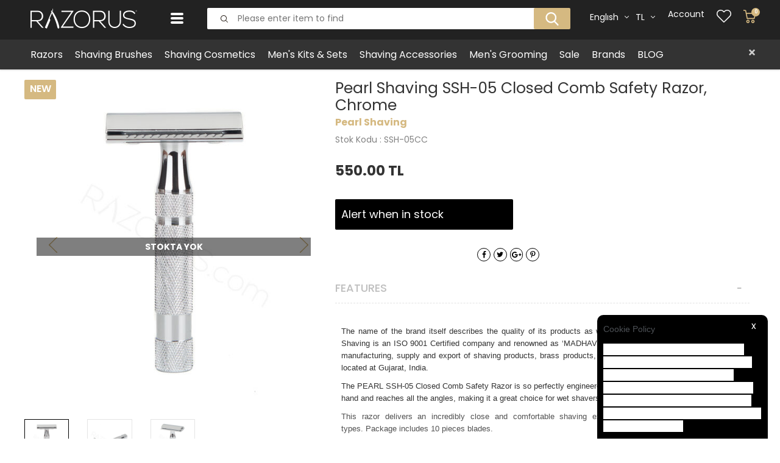

--- FILE ---
content_type: text/html; charset=UTF-8
request_url: https://www.razorus.com/pearl-shaving-ssh-05-closed-comb-safety-razor-chrome
body_size: 47475
content:
<!doctype html>
<html lang="en" >
<head>
<meta charset="utf-8">
<title>Pearl Shaving SSH-05 Closed Comb Safety Razor, Chrome</title>
<meta name="description" content="Pearl Shaving SSH-05 Closed Comb Safety Razor, Chrome" />
<meta name="copyright" content="T-Soft E-Ticaret Sistemleri" />
<meta name="robots" content="index,follow" /><link rel="canonical" href="https://www.razorus.com/pearl-shaving-ssh-05-closed-comb-safety-razor-chrome" /><link rel="alternate" hreflang="en" href="https://www.razorus.com/pearl-shaving-ssh-05-closed-comb-safety-razor-chrome" />
<link rel="alternate" hreflang="x-default" href="https://www.razorus.com/pearl-ssh-05-taraksiz-klasik-tiras-aletleri-krom" />
<link rel="alternate" hreflang="tr" href="https://www.razorus.com/pearl-ssh-05-taraksiz-klasik-tiras-aletleri-krom" />
<meta property="og:image" content="https://www.razorus.com/pearl-shaving-ssh-05-closed-comb-safety-razor-chrome-safety-razors-pearl-shaving-5564-15-B.jpg"/>
                <meta property="og:image:width" content="300" />
                <meta property="og:image:height" content="300" />
                <meta property="og:type" content="product" />
                <meta property="og:title" content="Pearl Shaving SSH-05 Closed Comb Safety Razor, Chrome" />
                <meta property="og:description" content="Pearl Shaving SSH-05 Closed Comb Safety Razor, Chrome" />
                <meta property="product:availability" content="out of stock" />
                <meta property="og:url" content="https://www.razorus.com/pearl-shaving-ssh-05-closed-comb-safety-razor-chrome" />
                <meta property="og:site_name" content="https://www.razorus.com/" />
                <meta name="twitter:card" content="summary" />
                <meta name="twitter:title" content="Pearl Shaving SSH-05 Closed Comb Safety Razor, Chrome" />
                <meta name="twitter:description" content="Pearl Shaving SSH-05 Closed Comb Safety Razor, Chrome" />
                <meta name="twitter:image" content="https://www.razorus.com/pearl-shaving-ssh-05-closed-comb-safety-razor-chrome-safety-razors-pearl-shaving-5564-15-B.jpg" />
            <script type="text/javascript">
                try {
                    var PAGE_TYPE = 'product';
                    var MEMBER_INFO = {"ID":0,"CODE":"","FIRST_NAME":"","BIRTH_DATE":"","GENDER":"","LAST_NAME":"","MAIL":"","MAIL_HASH":"","PHONE":"","PHONE_HASH":"","PHONE_HASH_SHA":"","GROUP":0,"TRANSACTION_COUNT":0,"REPRESENTATIVE":"","KVKK":-1,"COUNTRY":"TR","E_COUNTRY":""};
                    var IS_VENDOR = 0;
                    var MOBILE_ACTIVE = false;
                    var SEPET_MIKTAR = '0';
                    var SEPET_TOPLAM = '0.00';
                    var SESS_ID = '63e8df5e842bd8d8748bdf141a1d06af';
                    var LANGUAGE = 'en';
                    var CURRENCY = 'TL'; 
                    var SEP_DEC = '.';    
                    var SEP_THO = ',';
                    var SERVICE_INFO = null;
                    var CART_CSRF_TOKEN = '19d89495885761695281b90d0e7e8258c9bbb4b09b2877f36a892ab1e2dd6ad0';
                    var CSRF_TOKEN = 'saAyC+Bi7uJBwjkNvVVxX5kqYNUxp9lJ7D8HbsvoGkA=';
                    var KVKK_REQUIRED = 1;
                }
                catch(err) { }
                
                const DYNAMIC_LOADING_SHOW_BUTTON = 0;

            </script>
            <!--cache-->
<link rel="preload" as="font" href="https://www.razorus.com/theme/v4-razorus/sub_theme/genel/firat/v4/font/font/tsoft.woff?91661963" type="font/woff" crossorigin="anonymous">
<link rel="stylesheet" property="stylesheet" type="text/css" href="/srv/compressed/load/css/css1765447520.css" />
<script type="text/javascript" src="/srv/compressed/load/js/js1765447520.js"></script>
<script src="/js/tsoftapps/v4/header.js?v=1765447520"></script>
<link rel="shortcut icon" href="/Data/EditorFiles/razorus/Favicon_Razorus.png" />
<link rel="icon" type="image/gif" href="/Data/EditorFiles/razorus/Favicon_Razorus.png" />
<link rel="search" href="/xml/opensearchdescription.php" type="application/opensearchdescription+xml" title="RAZORUS.com" />
<!-- if responsive lisans aktif ise -->
<meta name="viewport" content="width=device-width, initial-scale=1.0, maximum-scale=1.0, user-scalable=no">
<style type="text/css">
.image-wrapper {
padding-bottom: 110%
}
</style>
<meta name="google-site-verification" content="Ok-fDfPkCznGipiREBqjBQufaBR5R1sSO-YC3Hm4z2A" /><meta name="google-site-verification" content="M5_vg_oTuyE3Ld0u5OQtgPkpOmHzrqLZknrpPmX3DWU" /><meta name="yandex-verification" content="227daf19fc022159" /><link rel="preconnect" href="https://fonts.googleapis.com">
<link rel="preconnect" href="https://fonts.gstatic.com" crossorigin>
<link href="https://fonts.googleapis.com/css2?family=Poppins:ital,wght@0,400;0,500;0,600;0,700;0,800;1,800;1,900&display=swap" rel="stylesheet"><!-- T-Soft Apps - v5 Google GTAG - Tracking Code Start -->
<script>
var GOOGLE_APP_HEAD = {
GA4_TRACKING_ID: 'G-PEDGLX34J4',
params: {
GA4_TRACKING_ID: 'G-PEDGLX34J4',
GTAG_TRACKING_ID: '',
},
run: () => {
for (const [key, value] of Object.entries(GOOGLE_APP_HEAD.params)) {
GOOGLE_APP_HEAD.params[key] = value === '{{' + key + '}}' || value === '' ? '' : value;
}
let script = document.createElement('script');
script.src = 'https://www.googletagmanager.com/gtag/js?id=' + (GOOGLE_APP_HEAD.params.GA4_TRACKING_ID || GOOGLE_APP_HEAD.params.GTAG_TRACKING_ID);
script.async = true;
document.head.appendChild(script);
}
}
GOOGLE_APP_HEAD.run();
function gtag() {
dataLayer.push(arguments);
}
</script>
<!-- T-Soft Apps - v5 Google GTAG - Tracking Code End --><!-- Google Tag Manager -->
<script>(function(w,d,s,l,i){w[l]=w[l]||[];w[l].push({'gtm.start':
new Date().getTime(),event:'gtm.js'});var f=d.getElementsByTagName(s)[0],
j=d.createElement(s),dl=l!='dataLayer'?'&l='+l:'';j.async=true;j.src=
'https://www.googletagmanager.com/gtm.js?id='+i+dl;f.parentNode.insertBefore(j,f);
})(window,document,'script','dataLayer','GTM-PD24NH9');</script>
<!-- End Google Tag Manager --><script>
if(typeof window.FB_EVENT_ID == 'undefined'){
window.FB_EVENT_ID = "fb_" + new Date().getTime();
}
</script>
<script>
var RATE = {"USD_TO_TL":38,"EUR_TO_TL":45};
var DECIMAL_LENGTH = 2;
var showHeaderCart = true;
var showAdd2CartPopup = true;
var PAGE_LINK = { OFFER : '' , OFFER_CONFIRMATION : '', CART : 'cart', ORDER : 'order' };
var PRODUCT_DATA = [] , CATEGORY_DATA = {} , BRAND_DATA = {};
var ENDPOINT_PREFIX = '';
</script>
</head>
<body><!-- Google Tag Manager (noscript) -->
<noscript><iframe src="https://www.googletagmanager.com/ns.html?id=GTM-PD24NH9"
height="0" width="0" style="display:none;visibility:hidden"></iframe></noscript>
<!-- End Google Tag Manager (noscript) -->
<input type="hidden" id="cookie-law" value="1" />
<div id="cookiePopin">
<div class="box col-12 fw600">
<span id="cookieTitle" class="fl">sadsad</span>
<span id="cookieClose" class="fr">x</span>
</div>
<div id="cookieDescription" class="box col-12 p-top">asdasd</div>
</div>
<style type="text/css">
#cookiePopin {
position: fixed;
bottom: 0;
right: 20px;
width: 280px;
background-color: #000;
border-radius: 10px 10px 0 0;
overflow: hidden;
display: none;
z-index: 9999;
}
#cookieTitle {
line-height: 26px;
color: #fff;
font-size: 16px;
}
#cookieClose {
width: 26px;
height: 26px;
color: #fff;
font-size: 16px;
text-align: center;
cursor: pointer;
}
#cookieDescription {
line-height: 20px;
color: #fff;
font-size: 13px;
}
#cookieDescription a {
color: #428bca;
}
</style>
<script type="text/javascript">
CookieBar.titleDom = '#cookieTitle';
CookieBar.bodyDom = '#cookieDescription';
CookieBar.load(function (r) {
$('#cookiePopin').fadeIn();
setTimeout(function () {
$('#cookiePopin').fadeOut();
}, 10000);
$('#cookieClose').on('click', function () {
$('#cookiePopin').fadeOut();
});
});
</script>
<div id="mainWrapper" class="fl"><script type="text/javascript">
    $(document).ready(function () {
        var leftCol = true;
        var rightCol = true;
        var leftContent = $('#leftColumn').html().trim();
        var rightContent = $('#rightColumn').html().trim();
        var contentWrap = $('.contentWrapper');
        var content = $('#mainColumn');
        if (leftContent == '') {
            leftCol = false;
            $('#leftColumn').remove();
        }
        if (rightContent == '') {
            rightCol = false;
            $('#rightColumn').remove();
        }
        if (leftCol && rightCol) {
            contentWrap.attr('id', 'threeCol');
            content.addClass('col-8 col-md-6 col-sm-12');
        }
        else if (leftCol || rightCol) {
            contentWrap.attr('id', 'twoCol');
            content.addClass('col-10 col-md-9 col-sm-12');
        }
        else {
            contentWrap.attr('id', 'oneCol');
            content.addClass('col-12');
        }
    });
</script>
<div id="skeletonWrap" class="fl">
    <div id="skeleton" class="fl col-12">
        <header class="col col-12">
            <div id="header" class="row">
                <!--cache--><!-- Android app uyarı -->
<link href="https://fonts.googleapis.com/css?family=Playfair+Display:400,400i,700,700i,900,900i&amp;subset=latin-ext" rel="stylesheet">
<!-- Android app uyarı -->
<div id="pageOverlay" class="col-12 animate"></div>
<div id="mobileMenu" class="col pb forMobile">
<div id="closeMobileMenu" class="fl col-12 text-upper">
<div class="row mb blockLightBg">
<div class="btn col-12 text-description text-semibold passive">
<span class="text-description icon-menu">Close Menu</span>
<i class="pos-a pos-top pos-right icon-cancel icon-square icon-large icon-custom-pink icon-push-right icon-pull-right icon-no-radius"></i>
</div>
</div>
</div>
<div id="mobileMenuMain" class="col col-12">
<div class="col col-12 pb">
<div class="row">
<div id="mobileSearch" class="fl col-12 col-xs-12 pt"></div>
</div>
</div>
<div class="fl col-12 text-title text-semibold text-upper pb d-flex">
<i class="icon-sitemap text-custom-pink"></i>
Categories
</div>
<ul class="fl col-12 line-top">
<li class="fl col-12 line-bottom">
<a href="/" title="Anasayfa" class="col col-12 text-upper">Anasayfa</a>
</li>
<li class="fl col-12 line-bottom">
<span class="col col-12 ease text-upper toggle">
Razors
<span class="fr">
<i class="icon-arrow-simple-down icon-no-space"></i>
<i class="icon-arrow-simple-up icon-no-space d-none"></i>
</span>
</span>
<ul class="box col-12 line-top">
<li class="fl col-12">
<a href="/safety-razors" title="Safety Razors" class="col col-12 icon-custom icon-pull-right icon-push-right" data-before="»">Safety Razors</a>
</li>
<li class="fl col-12">
<a href="/safety-razor-parts" title="Safety Razor Parts" class="col col-12 icon-custom icon-pull-right icon-push-right" data-before="»">Safety Razor Parts</a>
</li>
<li class="fl col-12">
<a href="/straight-razors" title="Straight Razors" class="col col-12 icon-custom icon-pull-right icon-push-right" data-before="»">Straight Razors</a>
</li>
<li class="fl col-12">
<a href="/vintage-straight-razors" title="Vintage Straight Razors" class="col col-12 icon-custom icon-pull-right icon-push-right" data-before="»">Vintage Straight Razors</a>
</li>
<li class="fl col-12">
<a href="/shavette-razors" title="Shavette Razors" class="col col-12 icon-custom icon-pull-right icon-push-right" data-before="»">Shavette Razors</a>
</li>
<li class="fl col-12">
<a href="/blade-packs" title="Blade Packs" class="col col-12 icon-custom icon-pull-right icon-push-right" data-before="»">Blade Packs</a>
</li>
<li class="fl col-12">
<a href="/razor-blades" title="Razor Blades" class="col col-12 icon-custom icon-pull-right icon-push-right" data-before="»">Razor Blades</a>
</li>
<li class="fl col-12">
<a href="/razors" class="col col-12">Show All »</a>
</li>
</ul>
</li>
<li class="fl col-12 line-bottom">
<span class="col col-12 ease text-upper toggle">
Shaving Brushes
<span class="fr">
<i class="icon-arrow-simple-down icon-no-space"></i>
<i class="icon-arrow-simple-up icon-no-space d-none"></i>
</span>
</span>
<ul class="box col-12 line-top">
<li class="fl col-12">
<a href="/frank-shaving-brushes" title="Frank Shaving " class="col col-12 icon-custom icon-pull-right icon-push-right" data-before="»">Frank Shaving </a>
</li>
<li class="fl col-12">
<a href="/omega-tiras-fircalari" title="Omega" class="col col-12 icon-custom icon-pull-right icon-push-right" data-before="»">Omega</a>
</li>
<li class="fl col-12">
<a href="/proraso-shaving-brushes" title="Proraso" class="col col-12 icon-custom icon-pull-right icon-push-right" data-before="»">Proraso</a>
</li>
<li class="fl col-12">
<a href="/razora-shaving-brushes" title="Razora" class="col col-12 icon-custom icon-pull-right icon-push-right" data-before="»">Razora</a>
</li>
<li class="fl col-12">
<a href="/semogue-shaving-brushes" title="Semogue" class="col col-12 icon-custom icon-pull-right icon-push-right" data-before="»">Semogue</a>
</li>
<li class="fl col-12">
<a href="/yaqi-brushes" title="Yaqi Brush" class="col col-12 icon-custom icon-pull-right icon-push-right" data-before="»">Yaqi Brush</a>
</li>
<li class="fl col-12">
<a href="/shaving-brushes" class="col col-12">Show All »</a>
</li>
</ul>
</li>
<li class="fl col-12 line-bottom">
<span class="col col-12 ease text-upper toggle">
Shaving Cosmetics
<span class="fr">
<i class="icon-arrow-simple-down icon-no-space"></i>
<i class="icon-arrow-simple-up icon-no-space d-none"></i>
</span>
</span>
<ul class="box col-12 line-top">
<li class="fl col-12">
<a href="/pre-shave" title="Pre-Shave Products" class="col col-12 icon-custom icon-pull-right icon-push-right" data-before="»">Pre-Shave Products</a>
</li>
<li class="fl col-12">
<a href="/shaving-creams" title="Shaving Creams" class="col col-12 icon-custom icon-pull-right icon-push-right" data-before="»">Shaving Creams</a>
</li>
<li class="fl col-12">
<a href="/shaving-soaps" title="Shaving Soaps" class="col col-12 icon-custom icon-pull-right icon-push-right" data-before="»">Shaving Soaps</a>
</li>
<li class="fl col-12">
<a href="/shaving-foams-gels" title="Shaving Foams & Gels" class="col col-12 icon-custom icon-pull-right icon-push-right" data-before="»">Shaving Foams & Gels</a>
</li>
<li class="fl col-12">
<a href="/aftershaves" title="Aftershaves" class="col col-12 icon-custom icon-pull-right icon-push-right" data-before="»">Aftershaves</a>
</li>
<li class="fl col-12">
<a href="/aftershave-nick-relief" title="Nick Relief" class="col col-12 icon-custom icon-pull-right icon-push-right" data-before="»">Nick Relief</a>
</li>
<li class="fl col-12">
<a href="/shaving-cosmetics" class="col col-12">Show All »</a>
</li>
</ul>
</li>
<li class="fl col-12 line-bottom">
<span class="col col-12 ease text-upper toggle">
Men's Kits & Sets
<span class="fr">
<i class="icon-arrow-simple-down icon-no-space"></i>
<i class="icon-arrow-simple-up icon-no-space d-none"></i>
</span>
</span>
<ul class="box col-12 line-top">
<li class="fl col-12">
<a href="/safety-razor-sets" title="Safety Razor Sets" class="col col-12 icon-custom icon-pull-right icon-push-right" data-before="»">Safety Razor Sets</a>
</li>
<li class="fl col-12">
<a href="/mens-gift-sets" title="Men's Gift Sets" class="col col-12 icon-custom icon-pull-right icon-push-right" data-before="»">Men's Gift Sets</a>
</li>
<li class="fl col-12">
<a href="/mens-travel-kits" title="Men's Travel Kits" class="col col-12 icon-custom icon-pull-right icon-push-right" data-before="»">Men's Travel Kits</a>
</li>
<li class="fl col-12">
<a href="/mens-kits-sets" class="col col-12">Show All »</a>
</li>
</ul>
</li>
<li class="fl col-12 line-bottom">
<span class="col col-12 ease text-upper toggle">
Shaving Accessories
<span class="fr">
<i class="icon-arrow-simple-down icon-no-space"></i>
<i class="icon-arrow-simple-up icon-no-space d-none"></i>
</span>
</span>
<ul class="box col-12 line-top">
<li class="fl col-12">
<a href="/shaving-stands" title="Shaving Stands" class="col col-12 icon-custom icon-pull-right icon-push-right" data-before="»">Shaving Stands</a>
</li>
<li class="fl col-12">
<a href="/cases-sheaths" title="Cases & Sheaths" class="col col-12 icon-custom icon-pull-right icon-push-right" data-before="»">Cases & Sheaths</a>
</li>
<li class="fl col-12">
<a href="/shaving-bowls-and-mugs" title="Shaving Bowls & Mugs" class="col col-12 icon-custom icon-pull-right icon-push-right" data-before="»">Shaving Bowls & Mugs</a>
</li>
<li class="fl col-12">
<a href="/straight-razor-accessories" title="Straight Razor Accessories" class="col col-12 icon-custom icon-pull-right icon-push-right" data-before="»">Straight Razor Accessories</a>
</li>
<li class="fl col-12">
<a href="/travel-shaving-gear" title="Travel Shaving Gear" class="col col-12 icon-custom icon-pull-right icon-push-right" data-before="»">Travel Shaving Gear</a>
</li>
<li class="fl col-12">
<a href="/shaving-accessories" class="col col-12">Show All »</a>
</li>
</ul>
</li>
<li class="fl col-12 line-bottom">
<span class="col col-12 ease text-upper toggle">
Men's Grooming
<span class="fr">
<i class="icon-arrow-simple-down icon-no-space"></i>
<i class="icon-arrow-simple-up icon-no-space d-none"></i>
</span>
</span>
<ul class="box col-12 line-top">
<li class="fl col-12">
<a href="/oral-care" title="Oral Care" class="col col-12 icon-custom icon-pull-right icon-push-right" data-before="»">Oral Care</a>
</li>
<li class="fl col-12">
<a href="/male-grooming-tools" title="Male Grooming Tools" class="col col-12 icon-custom icon-pull-right icon-push-right" data-before="»">Male Grooming Tools</a>
</li>
<li class="fl col-12">
<a href="/mens-colognes-fragrances" title="Colognes & Fragrances" class="col col-12 icon-custom icon-pull-right icon-push-right" data-before="»">Colognes & Fragrances</a>
</li>
<li class="fl col-12">
<a href="/mens-hair-care" title="Men's Hair Care" class="col col-12 icon-custom icon-pull-right icon-push-right" data-before="»">Men's Hair Care</a>
</li>
<li class="fl col-12">
<a href="/beard-moustache-care" title="Beard & Moustache Care" class="col col-12 icon-custom icon-pull-right icon-push-right" data-before="»">Beard & Moustache Care</a>
</li>
<li class="fl col-12">
<a href="/mens-face-and-body-care" title="Face & Body Care" class="col col-12 icon-custom icon-pull-right icon-push-right" data-before="»">Face & Body Care</a>
</li>
<li class="fl col-12">
<a href="/mens-grooming" class="col col-12">Show All »</a>
</li>
</ul>
</li>
<li class="fl col-12 line-bottom">
<a href="/sale" title="Sale" class="col col-12 text-upper">Sale</a>
</li>
<li class="fl col-12 line-bottom">
<a href="/brands" title="Brands" class="col col-12 text-upper">Brands</a>
</li>
<li class="fl col-12 line-bottom">
<a href="/shaving-and-mens-grooming-blog" title="BLOG" class="col col-12 text-upper">BLOG</a>
</li>
</ul>
</div>
<div class="col col-12 pb" id="mobileOptions">
<div class="fl col-12 mt text-semibold blockLightBg">
<label for="langMobile" class="col col-12">
<span class="fl col-5">
<i class="icon-custom text-custom-pink" data-before="aA"></i>
Select Language
</span>
<span class="fl col-1">:</span>
<span class="col col-6 p-right">
<select id="langMobile" class="fl col-12 language">
<option value="tr">Turkish</option>
<option value="en" selected>English</option>
</select>
</span>
</label>
</div>
<div class="fl col-12 mt text-semibold blockLightBg">
<label for="curMobile" class="col col-12">
<span class="fl col-5">
<i class="icon-price text-custom-pink"></i>
Currency
</span>
<span class="fl col-1">:</span>
<span class="col col-6 p-right">
<select id="curMobile" class="fl col-12 currency">
<option selected value="TL">TL</option>
<option value="USD">USD</option>
<option value="EUR">EUR</option>
</select>
</span>
</label>
</div>
<div class="fl col-12 mt text-semibold blockLightBg">
<div id="basketMobile" class="col col-12">
<div class="fl col-5">
<a href="cart" class="fl col-12" id="mobileBasketBtn">
<i class="icon-cart text-custom-pink"></i>
Cart (
<span class="cart-soft-count">0</span>
<span>)</span>
</a>
</div>
<div class="fl col-1">
<a href="cart" class="fl col-12">:</a>
</div>
<div class="col col-6 p-right">
<a href="cart" class="fl col-12">
<span class="cart-soft-price">0,00</span> TL
</a>
</div>
</div>
</div>
</div>
<div class="col col-12 p-left">
<div class="col col-6 p-right">
<a id="loginMobile" href="member-login" class="btn btn-medium btn-custom-pink col-12 text-center icon-member-default">Login</a>
</div>
<div class="col col-6 p-right">
<a id="regisMobile" href="/index.php?B=YeniUye" class="btn btn-medium btn-custom-gray col-12 text-center icon-plus">Join</a>
</div>
</div>
</div>
<span id="backToTop">
<i class="fl lightBg text-center icon-arrow-simple-up icon-no-space d-flex"></i>
</span>
<div class="fl col-12" id="header-wrap">
<div class="fl col-12">
<div class="col col-12" id="headerMain">
<div class="row">
<div class="inner">
<div class="fl col-12 d-flex">
<div class="box col-sm-1 col-xs-3 forMobile">
<span class="icon-menu icon-no-space icon-push-left text-custom-pink" id="menuBtn"></span>
</div>
<div id="logo" class="col col-2 col-sm-7 col-xs-6 ease">
<a href="/">
<p><img src="https://www.razorus.com/Data/EditorFiles/razorus/logo.png" alt="" width="175" height="33" /></p>
</a>
</div>
<div class="col col-1 forDesktop">
<a href="javascript:void(0);" class="box double p-left p-right col-12 text-upper text-bold text-custom-pink header-menu-group"></a>
<div class="col col-12 pos-a pos-left subMenu" style="display: block;">
<div class="inner pos-r">
<span class="didyouclose pos-a pos-right"><img src="/theme/v4-razorus/sub_theme/ust/firat/v4/close.svg"></span>
<ul class="fl whiteBg level-2 col-12 pos-r">
<li class="fl triple pos-r">
<a class="fl col-12" lang="tr" href="/razors" title="Razors">Razors</a>
<div class="fl col-3 pos-a pos-top pos-left">
<ul class="fl col-12">
<li class="col col-12 ">
<a href="/safety-razors" title="Safety Razors" class="fl col-12">Safety Razors</a>
</li>
<li class="col col-12 ">
<a href="/safety-razor-parts" title="Safety Razor Parts" class="fl col-12">Safety Razor Parts</a>
</li>
<li class="col col-12 ">
<a href="/straight-razors" title="Straight Razors" class="fl col-12">Straight Razors</a>
</li>
<li class="col col-12 ">
<a href="/vintage-straight-razors" title="Vintage Straight Razors" class="fl col-12">Vintage Straight Razors</a>
</li>
<li class="col col-12 ">
<a href="/shavette-razors" title="Shavette Razors" class="fl col-12">Shavette Razors</a>
</li>
<li class="col col-12 ">
<a href="/blade-packs" title="Blade Packs" class="fl col-12">Blade Packs</a>
</li>
<li class="col col-12 ">
<a href="/razor-blades" title="Razor Blades" class="fl col-12">Razor Blades</a>
</li>
</ul>
</div>
</li>
<li class="fl triple pos-r">
<a class="fl col-12" lang="tr" href="/shaving-brushes" title="Shaving Brushes">Shaving Brushes</a>
<div class="fl col-3 pos-a pos-top pos-left">
<ul class="fl col-12">
<li class="col col-12 ">
<a href="/frank-shaving-brushes" title="Frank Shaving " class="fl col-12">Frank Shaving </a>
</li>
<li class="col col-12 ">
<a href="/omega-tiras-fircalari" title="Omega" class="fl col-12">Omega</a>
</li>
<li class="col col-12 ">
<a href="/proraso-shaving-brushes" title="Proraso" class="fl col-12">Proraso</a>
</li>
<li class="col col-12 ">
<a href="/razora-shaving-brushes" title="Razora" class="fl col-12">Razora</a>
</li>
<li class="col col-12 ">
<a href="/semogue-shaving-brushes" title="Semogue" class="fl col-12">Semogue</a>
</li>
<li class="col col-12 ">
<a href="/yaqi-brushes" title="Yaqi Brush" class="fl col-12">Yaqi Brush</a>
</li>
</ul>
</div>
</li>
<li class="fl triple pos-r">
<a class="fl col-12" lang="tr" href="/shaving-cosmetics" title="Shaving Cosmetics">Shaving Cosmetics</a>
<div class="fl col-3 pos-a pos-top pos-left">
<ul class="fl col-12">
<li class="col col-12 ">
<a href="/pre-shave" title="Pre-Shave Products" class="fl col-12">Pre-Shave Products</a>
</li>
<li class="col col-12 ">
<a href="/shaving-creams" title="Shaving Creams" class="fl col-12">Shaving Creams</a>
</li>
<li class="col col-12 ">
<a href="/shaving-soaps" title="Shaving Soaps" class="fl col-12">Shaving Soaps</a>
</li>
<li class="col col-12 ">
<a href="/shaving-foams-gels" title="Shaving Foams & Gels" class="fl col-12">Shaving Foams & Gels</a>
</li>
<li class="col col-12 ">
<a href="/aftershaves" title="Aftershaves" class="fl col-12">Aftershaves</a>
</li>
<li class="col col-12 ">
<a href="/aftershave-nick-relief" title="Nick Relief" class="fl col-12">Nick Relief</a>
</li>
</ul>
</div>
</li>
<li class="fl triple pos-r">
<a class="fl col-12" lang="tr" href="/mens-kits-sets" title="Men's Kits & Sets">Men's Kits & Sets</a>
<div class="fl col-3 pos-a pos-top pos-left">
<ul class="fl col-12">
<li class="col col-12 ">
<a href="/safety-razor-sets" title="Safety Razor Sets" class="fl col-12">Safety Razor Sets</a>
</li>
<li class="col col-12 ">
<a href="/mens-gift-sets" title="Men's Gift Sets" class="fl col-12">Men's Gift Sets</a>
</li>
<li class="col col-12 ">
<a href="/mens-travel-kits" title="Men's Travel Kits" class="fl col-12">Men's Travel Kits</a>
</li>
</ul>
</div>
</li>
<li class="fl triple pos-r">
<a class="fl col-12" lang="tr" href="/shaving-accessories" title="Shaving Accessories">Shaving Accessories</a>
<div class="fl col-3 pos-a pos-top pos-left">
<ul class="fl col-12">
<li class="col col-12 ">
<a href="/shaving-stands" title="Shaving Stands" class="fl col-12">Shaving Stands</a>
</li>
<li class="col col-12 ">
<a href="/cases-sheaths" title="Cases & Sheaths" class="fl col-12">Cases & Sheaths</a>
</li>
<li class="col col-12 ">
<a href="/shaving-bowls-and-mugs" title="Shaving Bowls & Mugs" class="fl col-12">Shaving Bowls & Mugs</a>
</li>
<li class="col col-12 ">
<a href="/straight-razor-accessories" title="Straight Razor Accessories" class="fl col-12">Straight Razor Accessories</a>
</li>
<li class="col col-12 ">
<a href="/travel-shaving-gear" title="Travel Shaving Gear" class="fl col-12">Travel Shaving Gear</a>
</li>
</ul>
</div>
</li>
<li class="fl triple pos-r">
<a class="fl col-12" lang="tr" href="/mens-grooming" title="Men's Grooming">Men's Grooming</a>
<div class="fl col-3 pos-a pos-top pos-left">
<ul class="fl col-12">
<li class="col col-12 ">
<a href="/oral-care" title="Oral Care" class="fl col-12">Oral Care</a>
</li>
<li class="col col-12 ">
<a href="/male-grooming-tools" title="Male Grooming Tools" class="fl col-12">Male Grooming Tools</a>
</li>
<li class="col col-12 ">
<a href="/mens-colognes-fragrances" title="Colognes & Fragrances" class="fl col-12">Colognes & Fragrances</a>
</li>
<li class="col col-12 ">
<a href="/mens-hair-care" title="Men's Hair Care" class="fl col-12">Men's Hair Care</a>
</li>
<li class="col col-12 ">
<a href="/beard-moustache-care" title="Beard & Moustache Care" class="fl col-12">Beard & Moustache Care</a>
</li>
<li class="col col-12 ">
<a href="/mens-face-and-body-care" title="Face & Body Care" class="fl col-12">Face & Body Care</a>
</li>
</ul>
</div>
</li>
<li class="fl triple pos-r">
<a class="fl col-12" lang="tr" href="/sale" title="Sale">Sale</a>
</li>
<li class="fl triple pos-r">
<a class="fl col-12" lang="tr" href="/brands" title="Brands">Brands</a>
</li>
<li class="fl triple pos-r">
<a class="fl col-12" lang="tr" href="/shaving-and-mens-grooming-blog" title="BLOG">BLOG</a>
</li>
</ul>
</div>
</div>
</div>
<div class="box col-6 col-md-6 p-left forDesktop">
<div id="search" class="col col-12 sticky-disabled">
<form id="FormAra" name="FormAra" class="row pos-r" action="/search" method="get">
<input id="live-search" autocomplete="off" class="col col-12 withPlace text-custom-dark-gray" name="q" type="text" placeholder="Please enter item to find" />
<button type="submit" value="Ara" class="linearGradientBg fr pos-a pos-top pos-right icon-no-space text-custom-dark-gray text-center" id="search-btn"></button>
<script type="text/javascript" src="/theme/standart/js/blok-v4/live-search.js"></script>
<div id="live-search-box"></div>
</form>
</div>
</div>
<div class="fr col-3" id="topRight">
<div class="pos-r fr">
<div class="fr pl">
<a href="/cart" class="col text-upper d-flex basketLink" id="cart-soft-count">
<span class="fr col p-right">
<span class="fr btn-black btn-round passive text-center cart-soft-count">0</span>
</span>
</a>
</div>
<div class="col fr pos-r">
<a data-width="500" data-url="/srv/service/customer/login-form" href="#" class="col fr favico popupWin dn-xs">
</a>
</div>
<div class="pos-r fr drop-down overlay-wrap hover forDesktop">
<div class="pos-r fr userIcon hmlink hmlink2">
<span class="col col-12 drop-down-title d-flex">
Account
</span>
<ul class="pos-a pos-right whiteBg top">
<div class="fl col-12">
<div id="login-form" class="box col-12 col-sm-12">
<div class="fl col-12">
<div class="fl col-12 popupInnerBlock">
<div class="fl col-12">
<div class="fl col-12">
<ul class="fl col-12" id="login-inputs">
<li class="box col-12 form-control large p-bottom">
<div class="row input-icon tooltipWrapper">
<input type="text" placeholder="E-mail" name="ug-header-email" id="ug-header-email" value="" class="col col-12" />
</div>
</li>
</ul>
</div>
</div>
<div class="box col-12 form-control large p-bottom tooltipWrapper">
<div class="row input-icon tooltipWrapper">
<input type="password" placeholder="Şifreniz" name="ug-header-password" id="ug-header-password" value="" class="col col-12" />
</div>
</div>
<div class="box col-12">
<div class="row">
<div class="row">
<div class="col fr col-12 col-sm-12">
<a data-prefix="ug-header-" data-callback="ugMemberHeaderLoginFn" class="btn col-12 btn-custom-pink text-upper text-center login hmLoginBtn">
Login
</a>
<a href="/password-reminder" class="box col-12 text-description text-center sifreUnuttum" target="_blank">
Forgot Password
</a>
</div>
<div class="col col-12 col-sm-12">
<a href="/member-register" class="btn col-12 text-upper text-center bemember">
ÜYE OL
</a>
</div>
</div>
</div>
</div>
</div>
</div>
</div>
</div>
</ul>
</div>
<div class="pos-f pos-top pos-right pos-bottom pos-left overlay"></div>
</div>
<div class="pos-r fr drop-down hover forDesktop" style="padding-top: 5px;">
<span class="col col-12 drop-down-title text-upper p-left d-flex">
TL
<i class="icon-arrow-simple-down text-custom-gray icon-pull-right icon-push-right"></i>
</span>
<ul class="pos-a pos-right whiteBg box-border top currency">
<li class="fl col-12 text-center drop-down-item" data-value="USD">
USD
</li>
<li class="fl col-12 text-center drop-down-item" data-value="EUR">
EUR
</li>
</ul>
</div>
<div class="pos-r fr drop-down hover forDesktop" style="padding-top: 5px;">
<span class="col col-12 drop-down-title text-upper d-flex">
Englısh <i class="icon-arrow-simple-down text-custom-gray icon-pull-right icon-push-right"></i>
</span>
<ul class="pos-a pos-right whiteBg box-border top language">
<li class="fl col-12 text-center drop-down-item" data-value="tr">
Turkish
</li>
</ul>
</div>
</div>
</div>
</div>
</div>
</div>
</div>
</div>
</div>
<script type="text/javascript" src="/theme/standart/js/blok-v4/personalization.js"></script>
<script type="text/javascript">
function popupCallback() {
}
function placeCaller(id) {
var wrapID = id || '';
if(wrapID != ''){
$('#' + wrapID).find('.withPlace').removeClass('withPlace');
flexPlace();
}
}
$(document).ready(function () {
if (/Android|webOS|iPhone|iPad|iPod|BlackBerry/i.test(navigator.userAgent)) {
if ($(window).width() < 769) {
$('#search').appendTo('#mobileSearch');
}
if (/webOS|iPhone|iPad|iPod/i.test(navigator.userAgent)){
$('option[disabled]').remove();
}
$('.parentLink > a, .parent > a').click(function (e) {
e.preventDefault();
$(this).next('ul').slideToggle();
});
var currentPage = location.pathname;
$('#slideMenu a[href="' + currentPage + '"]').parent().addClass('current');
}
else{
if(navigator.appVersion.indexOf('Trident') > -1 && navigator.appVersion.indexOf('Edge') == -1){
$('.withPlace').removeClass('withPlace');
}
const menuHeight = $('#mainMenu').height();
const menuOffset = $('#mainMenu').offset();
$(window).scroll(function(){
let windowScroll = $(window).scrollTop();
if(windowScroll > menuOffset.top){
$('#mainMenu').addClass('sticky');
$('#mainMenu').parent('div').css('padding-bottom', menuHeight);
}
else{
$('#mainMenu').removeClass('sticky');
$('#mainMenu').parent('div').removeAttr('style');
$('#search').addClass('sticky-disabled').removeClass('sticky-enable');
$('.sticky-logo').removeClass('sticky-disabled').addClass('sticky-enable');
}
});
}
flexPlace();
if (/^.*?[\?\&]q=/ig.test(window.location.href)) {
var sWord = window.location.href.replace(/^.*?[\?\&]q=/ig, '');
sWord = sWord.replace(/\&.*?$/ig, '').replace(/\+/ig, ' ');
$('#live-search').val(decodeURIComponent(sWord));
}
var mobileAppCookie = getaCookie('MobileNotifyClose');
if (mobileAppCookie == null && !isSafari) {
$('.MobileAppNotify').fadeIn();
}
$('.MobileNotifyClose').click(function () {
setaCookie('MobileNotifyClose', 'Closed', 3);
$('.MobileAppNotify').fadeOut();
});
$('#FormAra').click(function(){
if(!$(this).hasClass('focus')){
$(this).addClass('focus');
$(this).find('input[type="text"]').focus();
}
});
$('body').click(function(e){
var elem = e.target.id;
if($('#' + elem).parents('#search').length < 1){
$('#FormAra').removeClass('focus');
$('#FormAra input[type="text"]').val('');
$('#live-search-box').empty().fadeOut();
}
if(!$(e.target).hasClass('header-menu-group') && $(e.target).parents('.subMenu').length < 1){
$('.header-menu-group').removeClass('active');
$('.subMenu').stop(true, true).delay(50).fadeOut();
}
});
$('.didyouclose').click(function(){
$('.header-menu-group').next('.subMenu').hide();
});
$('body').keydown(function(e){
if(e.keyCode == 27){
$('#FormAra').removeClass('focus');
$('#FormAra input[type="text"]').val('');
$('#live-search-box').empty().fadeOut();
}
});
$('.language li').click(function(){
setLanguage($(this).attr('data-value'));
});
$('.currency li').click(function(){
setCurrency($(this).attr('data-value'));
});
$('.header-menu-group').click(function(){
$(this).next('.subMenu').slideToggle();
});
$('.hm-sticky-link .showSearchLink').click(function(e){
e.preventDefault();
$('#mainMenu .col-7 > div').toggleClass('sticky-disabled sticky-enable');
});
/*Scroll Aşağıya Kaydıkça Menuyü Yukarıya Sabitler------------*/
var fixedMenuOff = $("#headerMain").offset().top;
$(window).scroll(function (e) {
if($(document).scrollTop() > fixedMenuOff){
$("#headerMain").addClass("menuscroll");
}
else{
$("#headerMain").removeClass("menuscroll");
$('.header-menu-group').next('.subMenu').show();
} });
/*Scroll Aşağıya Kaydıkça Menuyü Yukarıya Sabitler-----------*/
});
function scrollShowCallback(){
if(!$('#header-wrap').hasClass('sticky')){
$('#header-wrap').addClass('sticky');
}
}
function scrollHideCallback(){
if($('#header-wrap').hasClass('sticky')){
$('#header-wrap').removeClass('sticky');
$('.header-menu-group').next('.subMenu').show();
}
}
function setaCookie(cname, cvalue, exdays) {
var d = new Date();
d.setTime(d.getTime() + (exdays * 24 * 60 * 60 * 1000));
var expires = "expires=" + d.toUTCString();
document.cookie = cname + "=" + cvalue + "; " + expires;
}
function getaCookie(name) {
var dc = document.cookie;
var prefix = name + "=";
var begin = dc.indexOf("; " + prefix);
if (begin == -1) {
begin = dc.indexOf(prefix);
if (begin != 0)
return null;
} else {
begin += 2;
var end = document.cookie.indexOf(";", begin);
if (end == -1) {
end = dc.length;
}
}
return unescape(dc.substring(begin + prefix.length, end));
}
function ugMemberHeaderLoginFn(result, opt) {
tooltip.hideAll();
var element = result.status === -1 ? $('#ug-header-code') : $('#ug-header-email');
var cls = result.status === 1 ? 'btn-success' : 'btn-danger';
tooltip.show(element, result.statusText, false, cls);
if (result.status === 1) {
setTimeout(function () {
window.location.href = result.url;
}, 2000);
}
if (typeof LoginPageTracking !== 'undefined' && typeof LoginPageTracking.Callback === 'function') {
LoginPageTracking.Callback(result);
}
}
</script>
            </div>
        </header>
        <div class="contentWrapper col col-12">
            <div id="content" class="row">
                <div class="inner">
                    <aside class="col col-2 col-md-3 col-sm-12 p-left" id="leftColumn">
                        
                    </aside>
                    <div id="mainColumn" class="fl">
                        <div class="col col-12">
<div id="navigasyon" class="row mb">
<div id="nav-wrapper" class="fl col-12">
<i class="fl home-ico"></i>
<div class="fl">
<ul class="breadcrumb" itemscope="" itemtype="http://schema.org/BreadcrumbList">
<li itemprop="itemListElement" itemscope="" itemtype="http://schema.org/ListItem">
<a href="https://www.razorus.com/razors" title="Razors" itemprop="item">
<span itemprop="name">Razors</span>
</a>
<meta itemprop="position" content="2"/>
</li>
<li itemprop="itemListElement" itemscope="" itemtype="http://schema.org/ListItem">
<a href="https://www.razorus.com/safety-razors" title="Safety Razors" itemprop="item">
<span itemprop="name">Safety Razors</span>
</a>
<meta itemprop="position" content="3"/>
</li>
<li itemprop="itemListElement" itemscope="" itemtype="http://schema.org/ListItem">
<a href="https://www.razorus.com/pearl-shaving-ssh-05-closed-comb-safety-razor-chrome" title="Pearl Shaving SSH-05 Closed Comb Safety Razor, Chrome" itemprop="item">
<span itemprop="name">Pearl Shaving SSH-05 Closed Comb Safety Razor, Chrome</span>
</a>
<meta itemprop="position" content="4"/>
</li>
</ul>
</div>
</div>
</div>
</div><script type="text/javascript">setCookie("last_products", "1519", 10)</script><div class="col col-12" itemscope="itemscope" itemtype="http://schema.org/Product" id="product-detail">
<span itemprop="category" content=""></span>
<span itemprop="url" content="pearl-shaving-ssh-05-closed-comb-safety-razor-chrome"></span>
<span itemprop="name" content="Pearl Shaving SSH-05 Closed Comb Safety Razor, Chrome"></span>
<span itemprop="description" content=""></span>
<span itemprop="image" content="https://www.razorus.com/pearl-shaving-ssh-05-closed-comb-safety-razor-chrome-safety-razors-pearl-shaving-5564-15-K.jpg"></span>
<div id="productDetail" class="row mb">
<div class="fl col-12" id="pageContent">
<!-- #pageContent = Sayfa içinde belirli bir div i popup olarak açmak istediğimizde bu div içerisinden yükleniyor. Hızlı görünüm için gerekli. -->
<div class="box col-12">
<div class="row">
<div class="col col-5 col-sm-12 p-left" id="productLeft">
<div class="pos-r box col-12">
<span class="pos-a pos-top pos-left col btn-custom-pink text-upper text-bold passive icon-new" lang="tr">New</span>
<div class="col col-12">
<span class="pos-a text-upper text-bold text-center darkFluBg out-of-stock">Stokta Yok</span>
<div class="row mb loaderWrapper">
<ul id="productImage" class="fl col-12">
<li class="col-12 fl">
<a data-id="5564" href="https://www.razorus.com/pearl-shaving-ssh-05-closed-comb-safety-razor-chrome-safety-razors-pearl-shaving-5564-15-B.jpg" data-lightbox="product" data-index="0" class="image-wrapper fl" data-href="https://www.razorus.com/pearl-shaving-ssh-05-closed-comb-safety-razor-chrome-safety-razors-pearl-shaving-5564-15-B.jpg" data-standard="https://www.razorus.com/pearl-shaving-ssh-05-closed-comb-safety-razor-chrome-safety-razors-pearl-shaving-5564-15-B.jpg">
<span class="imgInner">
<img src="https://www.razorus.com/pearl-shaving-ssh-05-closed-comb-safety-razor-chrome-safety-razors-pearl-shaving-5564-15-O.jpg" alt="Pearl Shaving SSH-05 Closed Comb Safety Razor, Chrome" title="Pearl Shaving SSH-05 Closed Comb Safety Razor, Chrome" />
</span>
</a>
</li>
<li class="col-12 fl">
<a data-id="5565" href="https://www.razorus.com/pearl-shaving-ssh-05-closed-comb-safety-razor-chrome-safety-razors-pearl-shaving-5565-15-B.jpg" data-lightbox="product" data-index="1" class="image-wrapper fl" data-href="https://www.razorus.com/pearl-shaving-ssh-05-closed-comb-safety-razor-chrome-safety-razors-pearl-shaving-5565-15-B.jpg" data-standard="https://www.razorus.com/pearl-shaving-ssh-05-closed-comb-safety-razor-chrome-safety-razors-pearl-shaving-5565-15-B.jpg">
<span class="imgInner">
<img src="https://www.razorus.com/pearl-shaving-ssh-05-closed-comb-safety-razor-chrome-safety-razors-pearl-shaving-5565-15-O.jpg" alt="Pearl Shaving SSH-05 Closed Comb Safety Razor, Chrome" title="Pearl Shaving SSH-05 Closed Comb Safety Razor, Chrome" />
</span>
</a>
</li>
<li class="col-12 fl">
<a data-id="5566" href="https://www.razorus.com/pearl-shaving-ssh-05-closed-comb-safety-razor-chrome-safety-razors-pearl-shaving-5566-15-B.jpg" data-lightbox="product" data-index="2" class="image-wrapper fl" data-href="https://www.razorus.com/pearl-shaving-ssh-05-closed-comb-safety-razor-chrome-safety-razors-pearl-shaving-5566-15-B.jpg" data-standard="https://www.razorus.com/pearl-shaving-ssh-05-closed-comb-safety-razor-chrome-safety-razors-pearl-shaving-5566-15-B.jpg">
<span class="imgInner">
<img src="https://www.razorus.com/pearl-shaving-ssh-05-closed-comb-safety-razor-chrome-safety-razors-pearl-shaving-5566-15-O.jpg" alt="Pearl Shaving SSH-05 Closed Comb Safety Razor, Chrome" title="Pearl Shaving SSH-05 Closed Comb Safety Razor, Chrome" />
</span>
</a>
</li>
</ul>
<div class="col-12 slideControl">
<div class="row">
<span id="prevImage" class="fl colPrev icon-arrow-left icon-no-space icon-custom-gray"></span>
<span id="nextImage" class="fr colNext icon-arrow-right icon-no-space icon-custom-gray"></span>
</div>
</div>
</div>
</div>
</div>
<div class="pos-r box col-12 p-right">
<div class="row">
<div>
<ul id="productThumbs" class="fl col-12 notClear">
<li class="col-2 fl" data-type="0">
<div class="col col-12 p-left">
<div class="col col-12 box-border ease">
<div class="row">
<a data-id="5564" data-href="https://www.razorus.com/pearl-shaving-ssh-05-closed-comb-safety-razor-chrome-safety-razors-pearl-shaving-5564-15-B.jpg" class="image-wrapper fl" data-standard="https://www.razorus.com/pearl-shaving-ssh-05-closed-comb-safety-razor-chrome-safety-razors-pearl-shaving-5564-15-B.jpg">
<span class="imgInner">
<img src="https://www.razorus.com/pearl-shaving-ssh-05-closed-comb-safety-razor-chrome-safety-razors-pearl-shaving-5564-15-K.jpg" alt="Pearl Shaving SSH-05 Closed Comb Safety Razor, Chrome - Thumbnail" />
</span>
</a>
</div>
</div>
</div>
</li>
<li class="col-2 fl" data-type="0">
<div class="col col-12 p-left">
<div class="col col-12 box-border ease">
<div class="row">
<a data-id="5565" data-href="https://www.razorus.com/pearl-shaving-ssh-05-closed-comb-safety-razor-chrome-safety-razors-pearl-shaving-5565-15-B.jpg" class="image-wrapper fl" data-standard="https://www.razorus.com/pearl-shaving-ssh-05-closed-comb-safety-razor-chrome-safety-razors-pearl-shaving-5565-15-B.jpg">
<span class="imgInner">
<img src="https://www.razorus.com/pearl-shaving-ssh-05-closed-comb-safety-razor-chrome-safety-razors-pearl-shaving-5565-15-K.jpg" alt="Pearl Shaving SSH-05 Closed Comb Safety Razor, Chrome - Thumbnail" />
</span>
</a>
</div>
</div>
</div>
</li>
<li class="col-2 fl" data-type="0">
<div class="col col-12 p-left">
<div class="col col-12 box-border ease">
<div class="row">
<a data-id="5566" data-href="https://www.razorus.com/pearl-shaving-ssh-05-closed-comb-safety-razor-chrome-safety-razors-pearl-shaving-5566-15-B.jpg" class="image-wrapper fl" data-standard="https://www.razorus.com/pearl-shaving-ssh-05-closed-comb-safety-razor-chrome-safety-razors-pearl-shaving-5566-15-B.jpg">
<span class="imgInner">
<img src="https://www.razorus.com/pearl-shaving-ssh-05-closed-comb-safety-razor-chrome-safety-razors-pearl-shaving-5566-15-K.jpg" alt="Pearl Shaving SSH-05 Closed Comb Safety Razor, Chrome - Thumbnail" />
</span>
</a>
</div>
</div>
</div>
</li>
</ul>
</div>
</div>
</div>
</div>
<div class="box col-7 col-sm-12 p-top loaderWrapper" id="productRight">
<div class="box col-12 p-top" id="productMobileInfo">
<div class="row">
<div class="col col-12 p-left" id="productInfo">
<h1 class="fl col-12 text-regular m-top m-bottom" id="productName" >Pearl Shaving SSH-05 Closed Comb Safety Razor, Chrome</h1>
<a href="/pearl-shaving-razors" title="Marka: Pearl Shaving" class="fl col-12 text-bold" id="product-brand" itemscope="itemscope" itemscope itemtype="http://schema.org/Brand">
<span itemprop="url" content="/pearl-shaving-razors"></span>
<span itemprop="name" content="Pearl Shaving">Pearl Shaving</span>
</a>
<div class="fl col-12 stockCode">Stok Kodu : SSH-05CC</div>
</div>
<div class="col col-12 p-left" id="product-price-pearl-shaving-ssh-05-closed-comb-safety-razor-chrome" itemprop="offers" itemscope itemtype="http://schema.org/Offer">
<span itemprop="priceCurrency" content="TRY"></span>
<span itemprop="price" content="549.99999996"></span>
<span itemprop="availability" content="https://schema.org/OutOfStock"></span>
<span itemprop="itemCondition" content="new"></span>
<div class="box col-12 double mainPrices">
<div class="row priceLine">
<div class="pos-r fl col-12 d-flex" id="price-flexer">
<div class="fl col-sm-10 d-flex">
<div class="fl col-sm-12 text-bold text-custom-pink discountPrice" data-old="82.55">
<span class="product-price">550.00</span> TL
</div>
</div>
</div>
</div>
</div>
</div>
</div>
</div>
<input type="hidden" name="subPro1519" id="subPro1519" value="0" />
<div class="box col-12 p-top">
<div class="row mb tooltipWrapper">
<input type="hidden" id="IS_STOCK_NOTIFICATION_SUBPRODUCT" value="1"/>
<div class="outStock">
<a data-width="500" data-url="/srv/service/customer/login-form" class="popupWin box productFunction popupHide priceAlertLink">Alert when in stock</a>
</div>
<div class="fl col-12 inStock" style="display:none">
<div class="fl col-12">
<div class="fl col-10 col-sm-6 d-flex" id="cart-wrapper">
<div class="box col-3 col-xs-12 p-left qtyBox">
<div class="fl col-12">
<!--<div class="col col-3 p-left productType">Adet:</div>-->
<div class="fl col-sm-12 qtyBtns" data-increment="1">
<a title="-" data-id="1519" class="col-4 d-flex">
<p class="fl col-12 icon-minus icon-no-space text-center p-bottom"></p>
</a>
<input type="text" id="Adet1519" name="Adet1519" value="1" class="col-4 detayAdet1519" />
<a title="+" data-id="1519" class="col-4 d-flex">
<p class="fl col-12 icon-plus icon-no-space text-center p-bottom"></p>
</a>
</div>
</div>
</div>
<div class="fl col-9 col-xs-12" id="mobileBuyBtn">
<div class="box col-12 buyBtn p-right">
<a onclick="Add2Cart(1519, $('#subPro1519').val(), $('.detayAdet1519').val());" class="btn col-12 btn-big btn-custom-pink text-center text-semibold text-upper" id="addCartBtn">
Sepete Ekle
</a>
</div>
<!--<div class="box col-xs-6 col-sm-12 p-top p-left buyBtn">
<a onclick="Add2Cart(1519, $('#subPro1519').val(), $('.detayAdet1519').val(), 1);" class="btn col-12 btn-big btn-clear btn-radius" id="fastBuyBtn">
Buy Now
</a>
</div>-->
</div>
</div>
<a data-width="500" data-url="/srv/service/customer/login-form" class="box col-xs-12 text-description text-custom-gray popupWin" id="shopListLink">
</a>
</div>
</div>
</div>
</div>
<div class="fl col-12">
<div class="col col-6">
<div class="row">
<div class="box col-12">
<div class="row">
<div class="fr col-12">
<div class="fr shareBtns">
<div class="col p-left">
<a id="fbShareBtn" target="_blank" class="fl icon-facebook icon-no-space text-custom-gray text-center"></a>
</div>
<div class="col p-left">
<script src="https://platform.twitter.com/widgets.js?1765447520" type="text/javascript"></script>
<a href="https://twitter.com/share" data-url="http://dev.twitter.com/pages/tweet_button" data-via="twitterapi" data-text="Checking out this page about Tweet Buttons" data-related="anywhere:The Javascript API" data-count="vertical" id="twBtn" target="_blank" class="fl icon-twitter icon-no-space text-custom-gray text-center"></a>
</div>
<div class="col p-left">
<a id="gpBtn" target="_blank" class="fl icon-gplus icon-no-space text-custom-gray text-center"></a>
</div>
<div class="col p-left">
<script type="text/javascript" async defer src="//assets.pinterest.com/js/pinit.js" data-pin-custom="true"></script>
<a href="https://www.pinterest.com/pin/create/button/" rel="nofollow" id="pinBtn" target="_blank" class="fl icon-pinterest icon-no-space text-custom-gray text-center"></a>
</div>
</div>
</div>
</div>
</div>
</div>
</div>
</div>
<div class="fl col-12 d-none" id="cmpList">
<div class="box col-12" id="cmp-wrapper">
<div class="row">
<div class="box col-12">
<div class="row text-title text-light">Campaign</div>
</div>
<div class="col col-12 p-right">
<div class="row" id="cmps"></div>
</div>
</div>
</div>
</div>
<div class="box col-12">
<div class="row">
<div class="box col-12 borderTab tabTitle">
<span class="box col-12">Features</span>
</div>
<div class="box col-12 tabContent" style="display: block;">
<p style="text-align: justify;"><span style="color: #333333; font-family: verdana, geneva, sans-serif; font-size: 10pt;">The name of the brand itself describes the quality of its products as word <strong>‘PEARL’</strong> stands for treasure! Pearl Shaving is an ISO 9001 Certified company and</span><span style="color: #333333; font-family: verdana, geneva, sans-serif; font-size: 10pt;"> renowned as ‘MADHAV METAL INDUSTRIES’ group engaged in manufacturing, supply and export of shaving products, brass products, and metal parts since last two decades, located at Gujarat, India.</span></p>
<p style="text-align: justify;"><span style="color: #333333; font-family: verdana, geneva, sans-serif; font-size: 10pt;">The <span class="a-text-bold">PEARL SSH-05 Closed Comb Safety Razor</span><strong><span> </span></strong>is so perfectly engineered for weight and balance, it’s easy in the hand and reaches all the angles, making it a great choice for wet shavers. </span></p>
<p style="text-align: justify;"><span style="font-size: 10pt; font-family: verdana, geneva, sans-serif;">This razor delivers an incredibly close and comfortable shaving experience for normal or sensitive skin types. Package includes 10 pieces blades.</span></p>
<p style="text-align: justify;"><span style="font-size: 10pt; font-family: verdana, geneva, sans-serif;"><span>Made in India.</span></span></p>
<p style="text-align: justify;"><span style="text-decoration: underline; font-size: 10pt; font-family: verdana, geneva, sans-serif; color: #333333;"><span><strong>Pearl Shaving SSH-05 Closed Comb Safety Razor</strong> specifications:</span></span></p>
<div>
<ul>
<li style="padding-left: 30px;"><span style="font-family: verdana, geneva, sans-serif; font-size: 10pt; color: #333333;">-Total height            : 80mm</span></li>
<li style="padding-left: 30px;"><span style="font-family: verdana, geneva, sans-serif; font-size: 10pt; color: #333333;">-Weight                   : 74gr</span></li>
<li style="padding-left: 30px;"><span style="font-family: verdana, geneva, sans-serif; font-size: 10pt; color: #333333;">-Handle material      : <span>Brass, premium chrome color</span></span></li>
<li style="padding-left: 30px;"><span style="font-family: verdana, geneva, sans-serif; font-size: 10pt; color: #333333;">-Razor head material: Zinc Alloy</span></li>
</ul>
</div>
<div class="box col-12 line-bottom p-bottom">
<div class="row box-border b-bottom">
<div class="box col-12 fw700">Features</div>
</div>
<div class="row box-border b-bottom">
<div class="box col-4 fw700">Razor Head</div>
<div class="box col-1 line-right fw700">:</div>
<div class="box col-7">3 Piece Razor</div>
</div>
<div class="row box-border b-bottom">
<div class="box col-4 fw700">Safety Bar</div>
<div class="box col-1 line-right fw700">:</div>
<div class="box col-7">Closed Comb</div>
</div>
<div class="row box-border b-bottom">
<div class="box col-4 fw700">Aggressiveness</div>
<div class="box col-1 line-right fw700">:</div>
<div class="box col-7">Medium</div>
</div>
</div>
</div>
<div class="box col-12 borderTab tabTitle" data-href="/srv/service/product-detail/payment-options/1519/0">
<span class="box col-12">Payment Options</span>
</div>
<div class="box col-12 tabContent loaderWrapper paymentOptions"></div>
<div class="box col-12 borderTab tabTitle commentStars" data-href="/srv/service/content/get/1004/comment/1519">
<span class="box col-12 d-flex">Comments (18)
</span>
</div>
<div class="box col-12 tabContent loaderWrapper commentTab"></div>
<div class="box col-12 borderTab tabTitle" data-href="/srv/service/content/get/1004/recommend/1519" id="adviceTab">
<span class="box col-12">Recommend</span>
</div>
<div class="box col-12 tabContent loaderWrapper"></div>
</div>
</div>
</div>
</div>
</div>
</div>
</div>
</div>
<div id="pageScripts">
<input type="hidden" id="urun-id" value="1519" />
<input type="hidden" id="urun-ad" value="Pearl Shaving SSH-05 Closed Comb Safety Razor, Chrome" />
<input type="hidden" id="urun-kategori" value="Safety Razors" />
<input type="hidden" id="urun-kur" value="TL" />
<input type="hidden" id="urun-fiyat" value="458.3333333" />
<input type="hidden" id="urun-tedarikci-kod" value="SSH-05CC" />
<input type="hidden" id="urun-kategoriler" value="29" />
<!-- #pageScripts = Sayfa scriptleri bu div içerisinden yükleniyor. Hızlı görünüm için gerekli. -->
<link rel="stylesheet" property="stylesheet" type="text/css" href="/theme/v4-razorus/sub_theme/urundetay/firat/brown/urundetay.css" />
<link rel="stylesheet" property="stylesheet" type="text/css" href="https://www.razorus.com/theme/v4-razorus/sub_theme/genel/firat/v4/photoGallery.css" />
<link rel="stylesheet" property="stylesheet" type="text/css" href="/js/lightbox/css/lightbox.css" />
<script type="text/javascript" src="/srv/service/conf/load/Blok_UrunDetay/1" charset="utf-8"></script>
<script type="text/javascript" src="/js/lightbox/js/lightbox.js"></script>
<script type="text/javascript" src="/Diger/Gzip.php?F=theme/standart/js/blok-v4/product-detail"></script>
<script>
$(document).ready(function () {
cartControl = true;
$('#productImage').slide({
isAuto: false,
slideCtrl: {
showCtrl: true,
wrapCtrl: '#imageControl',
nextBtn: '#nextImage',
prevBtn: '#prevImage'
},
slidePaging: {
showPaging: true,
wrapPaging: '#productThumbs'
},
changeFn: function (e) {
}
});
$('#productThumbs').slide({
slideType: 'carousel',
isAuto: false,
slideCtrl: {
showCtrl: true,
wrapCtrl: '#thumbControl',
nextBtn: '#nextThumb',
prevBtn: '#prevThumb'
}
});
$('#tabPanel').slide({
isAuto: false,
touchEnabled: false,
slidePaging: {
showPaging: true,
wrapPaging: '#tabBtn'
}
});
$('a[rel="external"]').lightbox();
$('.variantList').each(function () {
if ($(this).find('a').length < 5) {
$(this).next().remove();
}
});
$('.variantMoreBtn').click(function () {
$(this).prev().toggleClass('active');
});
$('#fbShareBtn').click(function () {
var shareUrl = 'https://www.facebook.com/sharer/sharer.php?u=' + encodeURIComponent(location.href);
var winOpts = ['width=590', 'height=430', 'status=no', 'resizable=yes', 'toolbar=no', 'menubar=no', 'scrollbars=yes'].join(',');
window.open(shareUrl, 'Share on Facebook', winOpts);
});
$('#gpBtn').click(function () {
var shareUrl = 'https://plus.google.com/share?url=' + encodeURIComponent(location.href);
var winOpts = ['width=525', 'height=430', 'status=no', 'resizable=yes', 'toolbar=no', 'menubar=no', 'scrollbars=yes'].join(',');
window.open(shareUrl, 'Share on Google', winOpts);
});
if (/Android|webOS|iPhone|iPad|iPod|BlackBerry/i.test(navigator.userAgent)) {
$('#tabBtn li').click(function () {
$('html, body').animate({
scrollTop: $(this).offset().top - 20
}, 500);
});
}
$.get('/srv/campaign-v2/campaign/get-list-by-type/product/1519', function(result){
var campaigns = result;
if(campaigns.CAMPAIGN_LIST.length > 0){
$('#cmpList').removeClass('d-none');
$.each(campaigns.CAMPAIGN_LIST, function(i){
var cmpHtml = '<div class="box col-6 col-sm-12 p-bottom p-left">' +
'<div class="box col-12 lightBg">' +
'<p class="text-description text-semibold">' + this.TITLE + '</p>' +
'<p class="p-bottom text-description">' + this.DESCRIPTION + '</p>' +
'</div>' +
'</div>';
$('#cmps').append(cmpHtml);
});
}
});
$(window).on('load', function(){
$('.tabTitle').click(function(){
$(this).toggleClass('active');
$(this).next().slideToggle();
var that = $(this);
if(that.attr('data-href')){
$.get(that.attr('data-href'), function (content) {
setTimeout(function () {
that.next().html(content);
}, 250);
});
}
});
});
});
function zoomCallback() {
}
function lightCallback() {
var img = $('#lightContent img');
img.on('load', function() {
var contentHeight = $('#lightContent img').height();
var contentWidth = $('#lightContent img').width();
setTimeout(function() {
var maxH = $('.pWin:last').height();
if (contentHeight > maxH) {
$('.pWin:last').addClass('overflow').width(contentWidth + 10);
}
}, 500);
});
}
</script>
</div>
<script type="application/ld+json">
{"@context":"https:\/\/schema.org","@type":"Product","name":"Pearl Shaving SSH-05 Closed Comb Safety Razor, Chrome","image":["https:\/\/www.razorus.com\/pearl-shaving-ssh-05-closed-comb-safety-razor-chrome-safety-razors-pearl-shaving-5564-15-O.jpg","https:\/\/www.razorus.com\/pearl-shaving-ssh-05-closed-comb-safety-razor-chrome-safety-razors-pearl-shaving-5565-15-O.jpg","https:\/\/www.razorus.com\/pearl-shaving-ssh-05-closed-comb-safety-razor-chrome-safety-razors-pearl-shaving-5566-15-O.jpg"],"description":"The name of the brand itself describes the quality of its products as word ‘PEARL’ stands for treasure! Pearl Shaving is an ISO 9001 Certified company and renowned as ‘MADHAV METAL INDUSTRIES’ group engaged in manufacturing, supply and export of shaving products, brass products, and metal parts since last two decades, located at Gujarat, India.\nThe PEARL SSH-05 Closed Comb Safety Razor is so perfectly engineered for weight and balance, it’s easy in the hand and reaches all the angles, making it a great choice for wet shavers. \nThis razor delivers an incredibly close and comfortable shaving experience for normal or sensitive skin types. Package includes 10 pieces blades.\nMade in India.\nPearl Shaving SSH-05 Closed Comb Safety Razor specifications:\n\n\n-Total height            : 80mm\n-Weight                   : 74gr\n-Handle material      : Brass, premium chrome color\n-Razor head material: Zinc Alloy\n\n","sku":"T1519","category":"Razors > Safety Razors","productId":"1519","mpn":"T1519","aggregateRating":{"@context":"https:\/\/schema.org","@type":"AggregateRating","ratingValue":4.61000000000000031974423109204508364200592041015625,"reviewCount":18},"review":[{"@context":"https:\/\/schema.org","@type":"Review","reviewBody":"Makine arayışındaydım tam sipariş vereceğim gün razorus bu ürünleri piyasaya sürdü ve direkt bu modele bir şans verdim.130 tlye bukadar kaliteli tıraş verebilecek başka bir alet alamazsınız.Ancak kozmetik olarak çok bi beklentiniz olmasın benim ürünümde üst tablada birkaç tane ufak ezik nokta var ama tırıaşa engel değil.Ayrıca sapını diğer yaqi başlıklarımda kullanmak istediğimde başlıkların vidasının yarısında tıkanıyor daha fazla sıkılmıyor.Başka kafalarla sapını kullanamıyorum.Ama sorun değil kendi kafasıyla gayet dengeli ve ağırlığı güzel bir alet.Yeni başlayanları üzmeyecek bir alet kesinlikle tavsiye ederim.Bunu alın tıraşınıza bakın bütçeniz kısıtlıysa diğer pahalı modellere para harcamak yerine kendi jiletinizi bulmaya harcayın derim.","reviewRating":{"@context":"https:\/\/schema.org","@type":"Rating","ratingValue":"4","bestRating":5},"author":{"@context":"https:\/\/schema.org","@type":"Person","name":"J**** D**"},"datePublished":"2022-04-17"},{"@context":"https:\/\/schema.org","@type":"Review","reviewBody":"Ürünün hissiyatı oldukça güzel, rahat ve temiz bir kesimi var. Yalnızca ideal açıya gelindiğinde jileti cildinize temas ettiriyor, gayet güvenli. İç kapağında kum tanelerinden daha ufak çapaklar vardı ama parmağımı sürtünce bile döküldüler, sorun teşkil etmediler. Yeni başlayacak dostlara kesinlikle tavsiye ederim.","reviewRating":{"@context":"https:\/\/schema.org","@type":"Rating","ratingValue":"5","bestRating":5},"author":{"@context":"https:\/\/schema.org","@type":"Person","name":"J**** D**"},"datePublished":"2022-05-06"},{"@context":"https:\/\/schema.org","@type":"Review","reviewBody":"Ürünü yaklaşık 6 haftadır günlük tıraşlarımda değişik jiletlerle (permasharp, derby usta, yeşil Astra, feather) kullanıyorum. Tıraş makinesinden oldukça memnunum, özellikle günlük tıraşta cildimi hiç yormadı. Her tıraştan sonra şap kullanırım, herhangi bir kızarma ve yanma yaşamadım. Sapının küçük ve kısa olması manevra kabiliyetini arttırıyor diyebilirim. Bu fiyat bandında olan bir üründen Edwin jagger Mühle gibi krom kalitesi beklenmez ancak, fiyatının çok çok ötesinde bir kaliteye sahip olduğu aşikar. Yeni başlayanlara ve günlük tıraş olan herkese gönül rahatlığıyla öneririm.","reviewRating":{"@context":"https:\/\/schema.org","@type":"Rating","ratingValue":"4","bestRating":5},"author":{"@context":"https:\/\/schema.org","@type":"Person","name":"J**** D**"},"datePublished":"2022-06-21"},{"@context":"https:\/\/schema.org","@type":"Review","reviewBody":"Övgüyü hakeden bir tıraş aleti. Bir hafta denedikten sonra çok beğendiğimi söylemeliyim. Kesimi çok net,temiz tiraslar çıkarıyor ayrıca günlük kullanılabilecek kadar da konforlu. Kısa sap tercih ettiğim için bu modeli almıştım. Bu kısa saplinin blaze gibi kaliteli versiyonu da olsaydı keşke. Bu arada aletin malzeme ve kaplama kalitesi çok iyi. Hiçbir yerinde kusur, çapak vs yok. Kısaca tavsiye ederim, Yeni başlayanlar için ekonomik ve güzel bir başlangıç olacaktır. Deneyimli kullanıcılar için de söyleyeceğim şu, elinizdeki birçok aleti iskartaya çıkarabilecek kadar başarılı tıraş veriyor ","reviewRating":{"@context":"https:\/\/schema.org","@type":"Rating","ratingValue":"5","bestRating":5},"author":{"@context":"https:\/\/schema.org","@type":"Person","name":"J**** D**"},"datePublished":"2022-10-29"},{"@context":"https:\/\/schema.org","@type":"Review","reviewBody":"Yaklaşık 10 ay denedikten sonraki yorumum: bugüne kadar pahalıdan ucuza pek çok markaları ve modelleri denemiş bir kullanıcı olarak sürekli kullandığım tıraş aleti bu oldu. Diğerlerini kaldırdım. Eksiği yok fazlası var öyle söyleyim. Ne çok mild ne agresif çok dengeli bir alet. Alan üzülmez.","reviewRating":{"@context":"https:\/\/schema.org","@type":"Rating","ratingValue":"5","bestRating":5},"author":{"@context":"https:\/\/schema.org","@type":"Person","name":"J**** D**"},"datePublished":"2023-04-01"},{"@context":"https:\/\/schema.org","@type":"Review","reviewBody":"Açıkçası, seyahat çantamda kolayca taşıyabileceğimi düşünerek satın almıştım. Zira, hem çok kompakt hem de çok ucuz; yani koy çantaya ve unut. Fakat, o kadar iyi bir ergonomisi var ve öyle konforlu bir tıraş sunuyor ki en fazla kullandığım makinalardan bir tanesi oluverdi. Böylesi bir f\/p canavarı ile kendinizi baltalıyorsunuz ey Razorus ;)    ","reviewRating":{"@context":"https:\/\/schema.org","@type":"Rating","ratingValue":"5","bestRating":5},"author":{"@context":"https:\/\/schema.org","@type":"Person","name":"J**** D**"},"datePublished":"2023-06-19"},{"@context":"https:\/\/schema.org","@type":"Review","reviewBody":"Sapı biraz beklediğimden kısa geldi. ss04 oc sapı ile denemek istediğimde sapı tam sıkışmıyor bilginiz olsun. onun dışında çok yakın bir traşı var. Beğendim ","reviewRating":{"@context":"https:\/\/schema.org","@type":"Rating","ratingValue":"4","bestRating":5},"author":{"@context":"https:\/\/schema.org","@type":"Person","name":"J**** D**"},"datePublished":"2023-09-08"},{"@context":"https:\/\/schema.org","@type":"Review","reviewBody":"Tıraş konusuna hep mesafeli biriydim. Yüzümü ve cildimi ne kadar sevsem de adem elması altında ve çevresinde kalan sakal bile denmeyecek kıllar yüzünden hep sakallı gezdim. Ne yaparsam yapayım berberin yaptığı ustura tıraşı dışında boynumda tahriş, sivilcelenme yahut batık oluyordu. Yakın bir zamanda Özgün Demir sayesinde geleneksel tıraş ile tanıştım. Ben esasında evde ustura ile tıraşı öğrenmek istiyordum ancak hiç bilmediğim bi alana bodoslama dalıp her yerimi kesmek istemedim. Bu sebeple araştırmalarım sonucunda bu makineyi aldım. Yanında da Perma Sharp jilet aldım. Boynumun batıklardan geçilmiyor olmasına rağmen ilk deneyimimde dahi bir damla kan akıtmadan çift perde tıraşı bitirdim. Şok oldum geçrekten. Ürün inanılmaz konforlu. Ele tatlı gelen bir ağırlığı var. 30 derece açıyla bastırmadan ve tekrar tekrar üstünden geçmeden tıraşı bitirdim. Kan taşım falan hazır bekliyordum. Boyun bölgesini bitirip makineyi duruladım ve aynaya bakınca şok oldum. Şu anda batıklar için krem tedavisine devam ediyorum. Zannediyorum ki batıklar ortadan kalkınca bir daha bu sorunu yaşamayacağım. Keşke sitenizi daha önce keşfetseydim... Neler çektiğimi bir Allah biliyor. Her şey için teşekkürler. Tıraş istikrarını koruyarak uzun süre geleneksel yöntemle tıraşa devam edeceğim. Lakin her şeye rağmen gönlüm hala usturada... ","reviewRating":{"@context":"https:\/\/schema.org","@type":"Rating","ratingValue":"5","bestRating":5},"author":{"@context":"https:\/\/schema.org","@type":"Person","name":"J**** D**"},"datePublished":"2024-07-12"},{"@context":"https:\/\/schema.org","@type":"Review","reviewBody":"Fiyatı ve performansı ile aslında yarışması imkansız bir alet aslında, tamamen işlevsellik ile tıraş oluyor olsaydık muhtemelen çoğumuz bu alette kalırdı ömür boyu :)","reviewRating":{"@context":"https:\/\/schema.org","@type":"Rating","ratingValue":"5","bestRating":5},"author":{"@context":"https:\/\/schema.org","@type":"Person","name":"J**** D**"},"datePublished":"2024-07-12"},{"@context":"https:\/\/schema.org","@type":"Review","reviewBody":"Yorumumu neredeyse 3 aylık bir kullanım ardından yazıyorum. Makineyi alırken Razoruz ekibi ile iletişime geçtim ve bana çok yerinde tavsiyeler verdiler. Açıkcası geleneksel traşa kabara bir ilgim vardı ancak makineyi kullanmaktan korkmuyorum desem yalan söylemiş olurum. Bu korkuyu yenmemde attığım maile gelen hızlı cevap ve Razorus&#39;un Youtube videoları büyük pay sahibi. Şu an keyifle traş oluyorum. Elim alıştıkça her geçen gün daha iyi oluyorum desem yanlış olmaz. Bilerek bu kısa versiyonunu almıştım. Hem nostarjik görünmesi hem de makineye ekstra bir güç vermeme gerek olmadığı için bu seçime yaptım ve çok yerinde olduğunu görüyorum. Ayrıca portatifliği yolculuklarda büyük kolaylık sağlıyor. Eliniz çok büyük değilse ve ilk makineniz olacaksa kesinlikle öneriyorum. Ek olarak makineyi birden fazla jilet ile kullandım ve panpa ve astra şimdilik en çok yakıştırdıklarım ama tabi bu kişiden kişiye değişebilir. Teşekkürler Razorus ekibi. ","reviewRating":{"@context":"https:\/\/schema.org","@type":"Rating","ratingValue":"4","bestRating":5},"author":{"@context":"https:\/\/schema.org","@type":"Person","name":"J**** D**"},"datePublished":"2025-02-24"},{"@context":"https:\/\/schema.org","@type":"Review","reviewBody":"Yaklaşık 5 yıldır geleneksel tıraş hobisini icra ediyorum. Bu süre zarfında bu alet 3&#39;üncü aletim oldu. Yaklaşık 1 aydır kullanıyorum. İşim gereği günlük tıraş olurum o mantıkla ürünü aldım. İyiki de almışım:) tam bir FP ürünü hatta fiyatının üstünde başarılı işler yapıyor. Cildim hassas olduğu için 7-8 ayrı jilet markası denedim. Özellikle boyun kısmını aşırı derece tahriş eden yada yüzümü yakan jiletler oldu. Ancak bu makine ile önceden de kullanmış olduğum Derby Usta ve Permasharp kombinledim alet ile mükemmel bir uyum oldu. Tahrişsiz sivilcesiz tıraşa devam ediyorum. Tıraş sonrası da floid losyon ve balsam daha ne olsun. Cebinizde dahi taşıyabileceğiniz bir alet, alın bir köşeye koyun mutlaka. Herkese keyifli tıraşlar dilerim 🙏🏼","reviewRating":{"@context":"https:\/\/schema.org","@type":"Rating","ratingValue":"5","bestRating":5},"author":{"@context":"https:\/\/schema.org","@type":"Person","name":"Ömer Muzaffer Argöz"},"datePublished":"2025-04-21"},{"@context":"https:\/\/schema.org","@type":"Review","reviewBody":"Makineye diyecek bir şey yok gayet güzel, kısa saplı olması da çok hoş.yalnız teslim aldığınızda jelatinini açmadan üstündeki kodu kontrol edin taraksız sipariş etmiştim ancak taraklı gelmiş bunu da açtıktan sonra fark ettim.kodun sonunda “OC” yazıyor ise open comb yani  taraklı  “CC” yazıyor ise closed comb yani taraksız oluyor.pek bir farkı yok aslında size kalmış.","reviewRating":{"@context":"https:\/\/schema.org","@type":"Rating","ratingValue":"4","bestRating":5},"author":{"@context":"https:\/\/schema.org","@type":"Person","name":"J**** D**"},"datePublished":"2025-04-26"},{"@context":"https:\/\/schema.org","@type":"Review","reviewBody":"razorus bu firmanın distribütörlüğünü alarak isabetli bir iş yapmış. hatasız bir alet. bir yıla yakın süredir elimde ve açıkçası çizgili edwin jagger de89 ile arasında performans olarak herhangi bir fark göremiyorum. hem geleneksel tıraşa yeni başlayan hevesli kullanıcılar hem ortalama makine isteyen deneyimli üstadlara hitap eden son derece başarılı bir model.","reviewRating":{"@context":"https:\/\/schema.org","@type":"Rating","ratingValue":"5","bestRating":5},"author":{"@context":"https:\/\/schema.org","@type":"Person","name":"J**** D**"},"datePublished":"2025-04-29"},{"@context":"https:\/\/schema.org","@type":"Review","reviewBody":"Ürün gerçekten çok iyi, gerek dışındaki işçiliği gerekse ağırlığı olsun çok beğendiğim, performansı fiyatını aşan bir ürün. Yeni başlayan arkadaşlarıma da tavsiye ederim çekinceniz olmasın. Tek kelimeyle “Nefis”","reviewRating":{"@context":"https:\/\/schema.org","@type":"Rating","ratingValue":"5","bestRating":5},"author":{"@context":"https:\/\/schema.org","@type":"Person","name":"Alperen Yılmaz"},"datePublished":"2025-05-17"},{"@context":"https:\/\/schema.org","@type":"Review","reviewBody":"Yorumları da okudum almadan önce ama bu fiyata bu kadar kaliteli bir ürün alacağımı kesinlikle düşünmemiştim. Ağırlık merkezi, dengesi, ağırlığı tek kelimeyle mükemmel. Gelir gelmez tıraş oldum. 3 günlük sakalı tek perdede rahatlıkla aldı. Cildim inanılmaz hassastır ama en ufak kızarıklık bile yapmadı. Yanında gelen Willy&#39;s marka jileti henüz deneyemedim ama Permasharp jilet ile rahat, orta agresiflikte, tatlı sert bir tıraş sunuyor. \r\n\r\nRazorus&#39;a da bir teşekkür borçluyum. Ürünü 1 gün içinde ulaştırdılar elime. Paketleme, kargolama harikaydı. Attığım maile ise birkaç saat içinde yanıt verdiler. Yanında gönderdikleri hediye için de teşekkür ediyorum. Keşke çok daha önce yapsaymışım bu alışverişi.","reviewRating":{"@context":"https:\/\/schema.org","@type":"Rating","ratingValue":"5","bestRating":5},"author":{"@context":"https:\/\/schema.org","@type":"Person","name":"J**** D**"},"datePublished":"2025-09-09"},{"@context":"https:\/\/schema.org","@type":"Review","reviewBody":"Rimeiden sonraki ilk makinem bu ve az önce tıraş oldum. Rimeiye kıyasla inanılmaz iyi  ağırlığı daha fazla ve malzeme kalitesi çok daha güzel. Eğer parmaklarınız kalın ve uzunsa uzun saplı modelini almanızı öneririm perma sharp ile çok güzel kesiyor ayrıca RAZORUS&#39;a balsam hediyesi içinde çok teşekkür ederim kargo 2 günde geldi hemen. Bundan sonra yapacağım tıraşla ilgili tüm alışverişler bu sitedendir arkadaş","reviewRating":{"@context":"https:\/\/schema.org","@type":"Rating","ratingValue":"5","bestRating":5},"author":{"@context":"https:\/\/schema.org","@type":"Person","name":"J**** D**"},"datePublished":"2025-09-15"},{"@context":"https:\/\/schema.org","@type":"Review","reviewBody":"TAM BİR FİYAT\/PERFORMANS ÜRÜNÜ.  ORTA AGRESİF ÖZELLİĞİ OLMASI CİLDİM HASSAS OLDUĞU İÇİN KAYGILANDIRSA DA GAYET İYİ BİR TRAŞ OLDU. SADECE ELİNİZ BÜYÜKSE BOYUTU KÜÇÜK OLDUĞU İÇİN KAVRAMADA BİRAZ ZORLUK YAŞAYABİLİRSİNİZ. FEATHER JİLET KULLANMANIZI TAVSİYE EDERİM.","reviewRating":{"@context":"https:\/\/schema.org","@type":"Rating","ratingValue":"4","bestRating":5},"author":{"@context":"https:\/\/schema.org","@type":"Person","name":"J**** D**"},"datePublished":"2025-10-10"},{"@context":"https:\/\/schema.org","@type":"Review","reviewBody":"İlk geleneksel traşımı oldum,makinelere elim alışıktır aslında benim ama yüzü ilk defa bu şekilde traş edeceğim için biraz endişe duyuyordum aslında ama traşımı oldum  makine 10 numara yağ gibi akıyıo yüzümü kendi kendine traş etti desem yeridir.sadece dikkat ederek yön verdim sonuc mükemmel bi sonuç.9\/10","reviewRating":{"@context":"https:\/\/schema.org","@type":"Rating","ratingValue":"4","bestRating":5},"author":{"@context":"https:\/\/schema.org","@type":"Person","name":"ibrahim okur"},"datePublished":"2025-12-12"}],"brand":{"@context":"https:\/\/schema.org","@type":"Brand","name":"Pearl Shaving"},"offers":{"@context":"https:\/\/schema.org","@type":"Offer","url":"https:\/\/www.razorus.com\/pearl-shaving-ssh-05-closed-comb-safety-razor-chrome","priceCurrency":"TRY","price":"550.00","priceValidUntil":"2026-01-28","availability":"https:\/\/schema.org\/OutOfStock","itemCondition":"https:\/\/schema.org\/NewCondition","hasMerchantReturnPolicy":{"@context":"https:\/\/schema.org","returnPolicyCategory":"https:\/\/schema.org\/MerchantReturnFiniteReturnWindow","merchantReturnDays":"14","returnMethod":"https:\/\/schema.org\/ReturnByMail","returnFees":"https:\/\/schema.org\/FreeReturn","applicableCountry":"TR"}}}
</script>
<script>PRODUCT_DATA.push(JSON.parse('{\"id\":\"1519\",\"name\":\"Pearl Shaving SSH-05 Closed Comb Safety Razor, Chrome\",\"code\":\"T1519\",\"supplier_code\":\"SSH-05CC\",\"sale_price\":\"458.3333333\",\"total_base_price\":550,\"total_sale_price\":550,\"vat\":20,\"subproduct_code\":\"\",\"subproduct_id\":0,\"price\":458.33333329999999250503606162965297698974609375,\"total_price\":550,\"available\":false,\"category_ids\":\"29\",\"barcode\":\"\",\"subproduct_name\":\"\",\"image\":\"https:\\/\\/www.razorus.com\\/pearl-shaving-ssh-05-closed-comb-safety-razor-chrome-safety-razors-pearl-shaving-5564-15-O.jpg\",\"quantity\":0,\"url\":\"pearl-shaving-ssh-05-closed-comb-safety-razor-chrome\",\"currency\":\"TL\",\"currency_target\":\"TL\",\"brand\":\"Pearl Shaving\",\"category\":\"Safety Razors\",\"category_id\":\"29\",\"category_path\":\"Razors > \",\"model\":\"\",\"personalization_id\":0,\"variant1\":null,\"variant2\":null}')); </script><script>var cnf_negative_stock=0;</script>
                    </div>
                    <aside class="col col-2 col-md-3 col-sm-12 p-right" id="rightColumn">
                        
                    </aside>
                </div>
            </div>
        </div>
    </div>
</div>
<footer id="footer" class="col col-12 fl">
    <div class="row">
        <!--ilgili_urun_yok--->
<script type="text/javascript">
$(document).ready(function () {
$('#list-catalog1043').equalizer();
$('#list-slide1043').slide({
slideType : 'carousel',
slideCtrl : {
showCtrl: true,
wrapCtrl: '#productControl1043',
nextBtn: '#nextProduct1043',
prevBtn: '#prevProduct1043'
}
});
});
</script>
<div class="fl col-12 pt pb whiteBg" id="list-catalog1043">
<div class="inner">
<div class="col col-12">
<div class="fl col-12 mt">
<div class="pos-r text-center block-title mb">
<span> Benzer Ürünler </span>
</div>
</div>
<div class="fl col-12 mb">
<div class="col col-12 p-left catalogWrapper">
<div class="row">
<div class="fl col-12">
<ul class="fl col-12 notClear" id="list-slide1043">

<li class="fl col-2 col-md-4 col-sm-4 col-xs-6 productItem zoom ease" id="1043-product-detail-pearl-shaving-ss-04-closed-comb-safety-razor-chrome" itemscope="itemscope" itemtype="http://schema.org/Product">
<span itemprop="url" content="pearl-shaving-ss-04-closed-comb-safety-razor-chrome"></span>
<span itemprop="name" content="Pearl Shaving SS-04 Closed Comb Safety Razor, Chrome"></span>
<span itemprop="description" content=""></span>
<span itemprop="image" content="https://www.razorus.com/pearl-shaving-ss-04-closed-comb-safety-razor-chrome-safety-razors-pearl-shaving-5555-15-K.jpg"></span>
<input type="hidden" class="myProductList" value="1520"/>
<div class="col col-12 p-right mb">
<div class="col col-12 drop-down hover">
<div class="row">
<a href="/pearl-shaving-ss-04-closed-comb-safety-razor-chrome" class="image-wrapper fl detailLink">
<span class="pos-a pos-top pos-left col text-upper passive icon-new" lang="tr">New</span>
<span class="imgInner">
<img data-src="https://www.razorus.com/pearl-shaving-ss-04-closed-comb-safety-razor-chrome-safety-razors-pearl-shaving-5555-15-K.jpg" src="/theme/standart/images/lazy_load_yukleniyor.gif" class="lazy stImage" alt="Pearl Shaving - Pearl Shaving SS-04 Closed Comb Safety Razor, Chrome" title="Pearl Shaving - Pearl Shaving SS-04 Closed Comb Safety Razor, Chrome" />
</span>
</a>
</div>
<div class="row">
<div class="col col-12 productDetails loaderWrapper">
<div class="row drop-down-title">
<div class="box col-12">
<div class="row">
<a href="/pearl-shaving-ss-04-closed-comb-safety-razor-chrome" title="Pearl Shaving SS-04 Closed Comb Safety Razor, Chrome" class="col col-12 text-center text-description detailLink ">
Pearl Shaving SS-04 Closed Comb Safety Razor, Chrome
</a>
<a href="/pearl-shaving-razors" title="Pearl Shaving Pearl Shaving SS-04 Closed Comb Safety Razor, Chrome" class="col col-12 text-title brands">Pearl Shaving</a>
</div>
</div>
<input type="hidden" name="subPro15201043" id="subPro15201043" value="0" />
<div class="box col-10 proRowAct" id="1043-product-price-pearl-shaving-ss-04-closed-comb-safety-razor-chrome" itemprop="offers" itemscope itemtype="http://schema.org/Offer">
<span itemprop="priceCurrency" content="TRY"></span>
<span itemprop="price" content="549.99999996"></span>
<span itemprop="availability" content="https://schema.org/InStock"></span>
<span itemprop="itemCondition" content="new"></span>
<div class="fl col-12 tooltipWrapper">
<div class="fl col-12 d-flex productPrice">
<div class="fl col-12 priceWrapper">
<span class="currentPrice">
550.00
TL
</span>
</div>
</div>
</div>
</div>
<a onclick="Add2Cart(1520, $('#subPro1520').val(), $('.detayAdet1520').val());" class="btn col-4 btn-big text-center" id="addCartBtn">
</a>
</div>
</div>
</div>
</div>
</div>
</li>

<li class="fl col-2 col-md-4 col-sm-4 col-xs-6 productItem zoom ease" id="1043-product-detail-parker-aeroshave-double-edge-safety-razor-short-handle" itemscope="itemscope" itemtype="http://schema.org/Product">
<span itemprop="url" content="parker-aeroshave-double-edge-safety-razor-short-handle"></span>
<span itemprop="name" content="Parker AeroShave Double Edge Safety Razor, Short Handle"></span>
<span itemprop="description" content=""></span>
<span itemprop="image" content="https://www.razorus.com/parker-aeroshave-double-edge-safety-razor-short-handle-safety-razors-parker-7343-18-K.jpg"></span>
<input type="hidden" class="myProductList" value="1887"/>
<div class="col col-12 p-right mb">
<div class="col col-12 drop-down hover">
<div class="row">
<a href="/parker-aeroshave-double-edge-safety-razor-short-handle" class="image-wrapper fl detailLink">
<span class="pos-a pos-top pos-left col text-upper passive icon-new" lang="tr">New</span>
<span class="imgInner">
<img data-src="https://www.razorus.com/parker-aeroshave-double-edge-safety-razor-short-handle-safety-razors-parker-7343-18-K.jpg" src="/theme/standart/images/lazy_load_yukleniyor.gif" class="lazy stImage" alt="Parker - Parker AeroShave Double Edge Safety Razor, Short Handle" title="Parker - Parker AeroShave Double Edge Safety Razor, Short Handle" />
</span>
</a>
</div>
<div class="row">
<div class="col col-12 productDetails loaderWrapper">
<div class="row drop-down-title">
<div class="box col-12">
<div class="row">
<a href="/parker-aeroshave-double-edge-safety-razor-short-handle" title="Parker AeroShave Double Edge Safety Razor, Short Handle" class="col col-12 text-center text-description detailLink ">
Parker AeroShave Double Edge Safety Razor, Short Handle
</a>
<a href="/parker-shaving" title="Parker Parker AeroShave Double Edge Safety Razor, Short Handle" class="col col-12 text-title brands">Parker</a>
</div>
</div>
<input type="hidden" name="subPro18871043" id="subPro18871043" value="0" />
<div class="box col-10 proRowAct" id="1043-product-price-parker-aeroshave-double-edge-safety-razor-short-handle" itemprop="offers" itemscope itemtype="http://schema.org/Offer">
<span itemprop="priceCurrency" content="TRY"></span>
<span itemprop="price" content="3390"></span>
<span itemprop="availability" content="https://schema.org/InStock"></span>
<span itemprop="itemCondition" content="new"></span>
<div class="fl col-12 tooltipWrapper">
<div class="fl col-12 d-flex productPrice">
<div class="fl col-12 priceWrapper">
<span class="currentPrice">
3,390.00
TL
</span>
</div>
</div>
</div>
</div>
<a onclick="Add2Cart(1887, $('#subPro1887').val(), $('.detayAdet1887').val());" class="btn col-4 btn-big text-center" id="addCartBtn">
</a>
</div>
</div>
</div>
</div>
</div>
</li>

<li class="fl col-2 col-md-4 col-sm-4 col-xs-6 productItem zoom ease" id="1043-product-detail-parker-74r-sc-double-edge-safety-razor" itemscope="itemscope" itemtype="http://schema.org/Product">
<span itemprop="url" content="parker-74r-sc-double-edge-safety-razor"></span>
<span itemprop="name" content="Parker 74R-SC Double Edge Safety Razor"></span>
<span itemprop="description" content=""></span>
<span itemprop="image" content="https://www.razorus.com/parker-74r-sc-double-edge-safety-razor-safety-razors-parker-7314-18-K.jpg"></span>
<input type="hidden" class="myProductList" value="1884"/>
<div class="col col-12 p-right mb">
<div class="col col-12 drop-down hover">
<div class="row">
<a href="/parker-74r-sc-double-edge-safety-razor" class="image-wrapper fl detailLink">
<span class="pos-a pos-top pos-left col text-upper passive icon-new" lang="tr">New</span>
<span class="imgInner">
<img data-src="https://www.razorus.com/parker-74r-sc-double-edge-safety-razor-safety-razors-parker-7314-18-K.jpg" src="/theme/standart/images/lazy_load_yukleniyor.gif" class="lazy stImage" alt="Parker - Parker 74R-SC Double Edge Safety Razor" title="Parker - Parker 74R-SC Double Edge Safety Razor" />
</span>
</a>
</div>
<div class="row">
<div class="col col-12 productDetails loaderWrapper">
<div class="row drop-down-title">
<div class="box col-12">
<div class="row">
<a href="/parker-74r-sc-double-edge-safety-razor" title="Parker 74R-SC Double Edge Safety Razor" class="col col-12 text-center text-description detailLink ">
Parker 74R-SC Double Edge Safety Razor
</a>
<a href="/parker-shaving" title="Parker Parker 74R-SC Double Edge Safety Razor" class="col col-12 text-title brands">Parker</a>
</div>
</div>
<input type="hidden" name="subPro18841043" id="subPro18841043" value="0" />
<div class="box col-10 proRowAct" id="1043-product-price-parker-74r-sc-double-edge-safety-razor" itemprop="offers" itemscope itemtype="http://schema.org/Offer">
<span itemprop="priceCurrency" content="TRY"></span>
<span itemprop="price" content="1689.999999996"></span>
<span itemprop="availability" content="https://schema.org/InStock"></span>
<span itemprop="itemCondition" content="new"></span>
<div class="fl col-12 tooltipWrapper">
<div class="fl col-12 d-flex productPrice">
<div class="fl col-12 priceWrapper">
<span class="currentPrice">
1,690.00
TL
</span>
</div>
</div>
</div>
</div>
<a onclick="Add2Cart(1884, $('#subPro1884').val(), $('.detayAdet1884').val());" class="btn col-4 btn-big text-center" id="addCartBtn">
</a>
</div>
</div>
</div>
</div>
</div>
</li>

<li class="fl col-2 col-md-4 col-sm-4 col-xs-6 productItem zoom ease" id="1043-product-detail-parker-soloedge-se-safety-razor" itemscope="itemscope" itemtype="http://schema.org/Product">
<span itemprop="url" content="parker-soloedge-se-safety-razor"></span>
<span itemprop="name" content="Parker SoloEdge SE Safety Razor"></span>
<span itemprop="description" content=""></span>
<span itemprop="image" content="https://www.razorus.com/parker-soloedge-se-safety-razor-safety-razors-parker-7324-17-K.jpg"></span>
<input type="hidden" class="myProductList" value="1758"/>
<div class="col col-12 p-right mb">
<div class="col col-12 drop-down hover">
<div class="row">
<a href="/parker-soloedge-se-safety-razor" class="image-wrapper fl detailLink">
<span class="imgInner">
<img data-src="https://www.razorus.com/parker-soloedge-se-safety-razor-safety-razors-parker-7324-17-K.jpg" src="/theme/standart/images/lazy_load_yukleniyor.gif" class="lazy stImage" alt="Parker - Parker SoloEdge SE Safety Razor" title="Parker - Parker SoloEdge SE Safety Razor" />
</span>
</a>
</div>
<div class="row">
<div class="col col-12 productDetails loaderWrapper">
<div class="row drop-down-title">
<div class="box col-12">
<div class="row">
<a href="/parker-soloedge-se-safety-razor" title="Parker SoloEdge SE Safety Razor" class="col col-12 text-center text-description detailLink ">
Parker SoloEdge SE Safety Razor
</a>
<a href="/parker-shaving" title="Parker Parker SoloEdge SE Safety Razor" class="col col-12 text-title brands">Parker</a>
</div>
</div>
<input type="hidden" name="subPro17581043" id="subPro17581043" value="0" />
<div class="box col-10 proRowAct" id="1043-product-price-parker-soloedge-se-safety-razor" itemprop="offers" itemscope itemtype="http://schema.org/Offer">
<span itemprop="priceCurrency" content="TRY"></span>
<span itemprop="price" content="1890"></span>
<span itemprop="availability" content="https://schema.org/InStock"></span>
<span itemprop="itemCondition" content="new"></span>
<div class="fl col-12 tooltipWrapper">
<div class="fl col-12 d-flex productPrice">
<div class="fl col-12 priceWrapper">
<span class="currentPrice">
1,890.00
TL
</span>
</div>
</div>
</div>
</div>
<a onclick="Add2Cart(1758, $('#subPro1758').val(), $('.detayAdet1758').val());" class="btn col-4 btn-big text-center" id="addCartBtn">
</a>
</div>
</div>
</div>
</div>
</div>
</li>

<li class="fl col-2 col-md-4 col-sm-4 col-xs-6 productItem zoom ease" id="1043-product-detail-edwin-jagger-3one6-stainless-steel-safety-razor-green" itemscope="itemscope" itemtype="http://schema.org/Product">
<span itemprop="url" content="edwin-jagger-3one6-stainless-steel-safety-razor-green"></span>
<span itemprop="name" content="Edwin Jagger 3ONE6 Stainless Steel Safety Razor, Green"></span>
<span itemprop="description" content=""></span>
<span itemprop="image" content="https://www.razorus.com/edwin-jagger-3one6-stainless-steel-safety-razor-green-safety-razors-edwin-jagger-7158-18-K.jpg"></span>
<input type="hidden" class="myProductList" value="1843"/>
<div class="col col-12 p-right mb">
<div class="col col-12 drop-down hover">
<div class="row">
<a href="/edwin-jagger-3one6-stainless-steel-safety-razor-green" class="image-wrapper fl detailLink">
<span class="pos-a pos-top pos-left col text-upper passive icon-new" lang="tr">New</span>
<span class="imgInner">
<img data-src="https://www.razorus.com/edwin-jagger-3one6-stainless-steel-safety-razor-green-safety-razors-edwin-jagger-7158-18-K.jpg" src="/theme/standart/images/lazy_load_yukleniyor.gif" class="lazy stImage" alt="Edwin Jagger - Edwin Jagger 3ONE6 Stainless Steel Safety Razor, Green" title="Edwin Jagger - Edwin Jagger 3ONE6 Stainless Steel Safety Razor, Green" />
</span>
</a>
</div>
<div class="row">
<div class="col col-12 productDetails loaderWrapper">
<div class="row drop-down-title">
<div class="box col-12">
<div class="row">
<a href="/edwin-jagger-3one6-stainless-steel-safety-razor-green" title="Edwin Jagger 3ONE6 Stainless Steel Safety Razor, Green" class="col col-12 text-center text-description detailLink ">
Edwin Jagger 3ONE6 Stainless Steel Safety Razor, Green
</a>
<a href="/edwin-jagger-shaving" title="Edwin Jagger Edwin Jagger 3ONE6 Stainless Steel Safety Razor, Green" class="col col-12 text-title brands">Edwin Jagger</a>
</div>
</div>
<input type="hidden" name="subPro18431043" id="subPro18431043" value="0" />
<div class="box col-10 proRowAct" id="1043-product-price-edwin-jagger-3one6-stainless-steel-safety-razor-green" itemprop="offers" itemscope itemtype="http://schema.org/Offer">
<span itemprop="priceCurrency" content="TRY"></span>
<span itemprop="price" content="6789.9999996"></span>
<span itemprop="availability" content="https://schema.org/InStock"></span>
<span itemprop="itemCondition" content="new"></span>
<div class="fl col-12 tooltipWrapper">
<div class="fl col-12 d-flex productPrice">
<div class="fl col-12 priceWrapper">
<span class="currentPrice">
6,790.00
TL
</span>
</div>
</div>
</div>
</div>
<a onclick="Add2Cart(1843, $('#subPro1843').val(), $('.detayAdet1843').val());" class="btn col-4 btn-big text-center" id="addCartBtn">
</a>
</div>
</div>
</div>
</div>
</div>
</li>

<li class="fl col-2 col-md-4 col-sm-4 col-xs-6 productItem zoom ease" id="1043-product-detail-parker-64s-double-edge-safety-razor" itemscope="itemscope" itemtype="http://schema.org/Product">
<span itemprop="url" content="parker-64s-double-edge-safety-razor"></span>
<span itemprop="name" content="Parker 64S Double Edge Safety Razor"></span>
<span itemprop="description" content=""></span>
<span itemprop="image" content="https://www.razorus.com/parker-64s-double-edge-safety-razor-safety-razors-parker-1422-73-K.jpg"></span>
<input type="hidden" class="myProductList" value="73"/>
<div class="col col-12 p-right mb">
<div class="col col-12 drop-down hover">
<div class="row">
<a href="/parker-64s-double-edge-safety-razor" class="image-wrapper fl detailLink">
<span class="imgInner">
<img data-src="https://www.razorus.com/parker-64s-double-edge-safety-razor-safety-razors-parker-1422-73-K.jpg" src="/theme/standart/images/lazy_load_yukleniyor.gif" class="lazy stImage" alt="Parker - Parker 64S Double Edge Safety Razor" title="Parker - Parker 64S Double Edge Safety Razor" />
</span>
</a>
</div>
<div class="row">
<div class="col col-12 productDetails loaderWrapper">
<div class="row drop-down-title">
<div class="box col-12">
<div class="row">
<a href="/parker-64s-double-edge-safety-razor" title="Parker 64S Double Edge Safety Razor" class="col col-12 text-center text-description detailLink ">
Parker 64S Double Edge Safety Razor
</a>
<a href="/parker-shaving" title="Parker Parker 64S Double Edge Safety Razor" class="col col-12 text-title brands">Parker</a>
</div>
</div>
<input type="hidden" name="subPro731043" id="subPro731043" value="0" />
<div class="box col-10 proRowAct" id="1043-product-price-parker-64s-double-edge-safety-razor" itemprop="offers" itemscope itemtype="http://schema.org/Offer">
<span itemprop="priceCurrency" content="TRY"></span>
<span itemprop="price" content="2090.000000004"></span>
<span itemprop="availability" content="https://schema.org/InStock"></span>
<span itemprop="itemCondition" content="new"></span>
<div class="fl col-12 tooltipWrapper">
<div class="fl col-12 d-flex productPrice">
<div class="fl col-12 priceWrapper">
<span class="currentPrice">
2,090.00
TL
</span>
</div>
</div>
</div>
</div>
<a onclick="Add2Cart(73, $('#subPro73').val(), $('.detayAdet73').val());" class="btn col-4 btn-big text-center" id="addCartBtn">
</a>
</div>
</div>
</div>
</div>
</div>
</li>

<li class="fl col-2 col-md-4 col-sm-4 col-xs-6 productItem zoom ease" id="1043-product-detail-parker-68s-double-edge-safety-razor-open-comb" itemscope="itemscope" itemtype="http://schema.org/Product">
<span itemprop="url" content="parker-68s-double-edge-safety-razor-open-comb"></span>
<span itemprop="name" content="Parker 68S Double Edge Safety Razor, Open Comb"></span>
<span itemprop="description" content=""></span>
<span itemprop="image" content="https://www.razorus.com/parker-68s-double-edge-safety-razor-open-comb-safety-razors-parker-1421-72-K.jpg"></span>
<input type="hidden" class="myProductList" value="72"/>
<div class="col col-12 p-right mb">
<div class="col col-12 drop-down hover">
<div class="row">
<a href="/parker-68s-double-edge-safety-razor-open-comb" class="image-wrapper fl detailLink">
<span class="imgInner">
<img data-src="https://www.razorus.com/parker-68s-double-edge-safety-razor-open-comb-safety-razors-parker-1421-72-K.jpg" src="/theme/standart/images/lazy_load_yukleniyor.gif" class="lazy stImage" alt="Parker - Parker 68S Double Edge Safety Razor, Open Comb" title="Parker - Parker 68S Double Edge Safety Razor, Open Comb" />
</span>
</a>
</div>
<div class="row">
<div class="col col-12 productDetails loaderWrapper">
<div class="row drop-down-title">
<div class="box col-12">
<div class="row">
<a href="/parker-68s-double-edge-safety-razor-open-comb" title="Parker 68S Double Edge Safety Razor, Open Comb" class="col col-12 text-center text-description detailLink ">
Parker 68S Double Edge Safety Razor, Open Comb
</a>
<a href="/parker-shaving" title="Parker Parker 68S Double Edge Safety Razor, Open Comb" class="col col-12 text-title brands">Parker</a>
</div>
</div>
<input type="hidden" name="subPro721043" id="subPro721043" value="0" />
<div class="box col-10 proRowAct" id="1043-product-price-parker-68s-double-edge-safety-razor-open-comb" itemprop="offers" itemscope itemtype="http://schema.org/Offer">
<span itemprop="priceCurrency" content="TRY"></span>
<span itemprop="price" content="2090.000000004"></span>
<span itemprop="availability" content="https://schema.org/InStock"></span>
<span itemprop="itemCondition" content="new"></span>
<div class="fl col-12 tooltipWrapper">
<div class="fl col-12 d-flex productPrice">
<div class="fl col-12 priceWrapper">
<span class="currentPrice">
2,090.00
TL
</span>
</div>
</div>
</div>
</div>
<a onclick="Add2Cart(72, $('#subPro72').val(), $('.detayAdet72').val());" class="btn col-4 btn-big text-center" id="addCartBtn">
</a>
</div>
</div>
</div>
</div>
</div>
</li>

<li class="fl col-2 col-md-4 col-sm-4 col-xs-6 productItem zoom ease" id="1043-product-detail-parker-82r-double-edge-safety-razor" itemscope="itemscope" itemtype="http://schema.org/Product">
<span itemprop="url" content="parker-82r-double-edge-safety-razor"></span>
<span itemprop="name" content="Parker 82R Double Edge Safety Razor"></span>
<span itemprop="description" content=""></span>
<span itemprop="image" content="https://www.razorus.com/parker-82r-double-edge-safety-razor-safety-razors-parker-1437-84-K.jpg"></span>
<input type="hidden" class="myProductList" value="84"/>
<div class="col col-12 p-right mb">
<div class="col col-12 drop-down hover">
<div class="row">
<a href="/parker-82r-double-edge-safety-razor" class="image-wrapper fl detailLink">
<span class="imgInner">
<img data-src="https://www.razorus.com/parker-82r-double-edge-safety-razor-safety-razors-parker-1437-84-K.jpg" src="/theme/standart/images/lazy_load_yukleniyor.gif" class="lazy stImage" alt="Parker - Parker 82R Double Edge Safety Razor" title="Parker - Parker 82R Double Edge Safety Razor" />
</span>
</a>
</div>
<div class="row">
<div class="col col-12 productDetails loaderWrapper">
<div class="row drop-down-title">
<div class="box col-12">
<div class="row">
<a href="/parker-82r-double-edge-safety-razor" title="Parker 82R Double Edge Safety Razor" class="col col-12 text-center text-description detailLink ">
Parker 82R Double Edge Safety Razor
</a>
<a href="/parker-shaving" title="Parker Parker 82R Double Edge Safety Razor" class="col col-12 text-title brands">Parker</a>
</div>
</div>
<input type="hidden" name="subPro841043" id="subPro841043" value="0" />
<div class="box col-10 proRowAct" id="1043-product-price-parker-82r-double-edge-safety-razor" itemprop="offers" itemscope itemtype="http://schema.org/Offer">
<span itemprop="priceCurrency" content="TRY"></span>
<span itemprop="price" content="1590"></span>
<span itemprop="availability" content="https://schema.org/InStock"></span>
<span itemprop="itemCondition" content="new"></span>
<div class="fl col-12 tooltipWrapper">
<div class="fl col-12 d-flex productPrice">
<div class="fl col-12 priceWrapper">
<span class="currentPrice">
1,590.00
TL
</span>
</div>
</div>
</div>
</div>
<a onclick="Add2Cart(84, $('#subPro84').val(), $('.detayAdet84').val());" class="btn col-4 btn-big text-center" id="addCartBtn">
</a>
</div>
</div>
</div>
</div>
</div>
</li>

<li class="fl col-2 col-md-4 col-sm-4 col-xs-6 productItem zoom ease" id="1043-product-detail-parker-91r-double-edge-safety-razor" itemscope="itemscope" itemtype="http://schema.org/Product">
<span itemprop="url" content="parker-91r-double-edge-safety-razor"></span>
<span itemprop="name" content="Parker 91R Double Edge Safety Razor"></span>
<span itemprop="description" content=""></span>
<span itemprop="image" content="https://www.razorus.com/parker-91r-double-edge-safety-razor-safety-razors-parker-1427-77-K.jpg"></span>
<input type="hidden" class="myProductList" value="77"/>
<div class="col col-12 p-right mb">
<div class="col col-12 drop-down hover">
<div class="row">
<a href="/parker-91r-double-edge-safety-razor" class="image-wrapper fl detailLink">
<span class="imgInner">
<img data-src="https://www.razorus.com/parker-91r-double-edge-safety-razor-safety-razors-parker-1427-77-K.jpg" src="/theme/standart/images/lazy_load_yukleniyor.gif" class="lazy stImage" alt="Parker - Parker 91R Double Edge Safety Razor" title="Parker - Parker 91R Double Edge Safety Razor" />
</span>
</a>
</div>
<div class="row">
<div class="col col-12 productDetails loaderWrapper">
<div class="row drop-down-title">
<div class="box col-12">
<div class="row">
<a href="/parker-91r-double-edge-safety-razor" title="Parker 91R Double Edge Safety Razor" class="col col-12 text-center text-description detailLink ">
Parker 91R Double Edge Safety Razor
</a>
<a href="/parker-shaving" title="Parker Parker 91R Double Edge Safety Razor" class="col col-12 text-title brands">Parker</a>
</div>
</div>
<input type="hidden" name="subPro771043" id="subPro771043" value="0" />
<div class="box col-10 proRowAct" id="1043-product-price-parker-91r-double-edge-safety-razor" itemprop="offers" itemscope itemtype="http://schema.org/Offer">
<span itemprop="priceCurrency" content="TRY"></span>
<span itemprop="price" content="1590"></span>
<span itemprop="availability" content="https://schema.org/InStock"></span>
<span itemprop="itemCondition" content="new"></span>
<div class="fl col-12 tooltipWrapper">
<div class="fl col-12 d-flex productPrice">
<div class="fl col-12 priceWrapper">
<span class="currentPrice">
1,590.00
TL
</span>
</div>
</div>
</div>
</div>
<a onclick="Add2Cart(77, $('#subPro77').val(), $('.detayAdet77').val());" class="btn col-4 btn-big text-center" id="addCartBtn">
</a>
</div>
</div>
</div>
</div>
</div>
</li>

<li class="fl col-2 col-md-4 col-sm-4 col-xs-6 productItem zoom ease" id="1043-product-detail-parker-92r-double-edge-safety-razor" itemscope="itemscope" itemtype="http://schema.org/Product">
<span itemprop="url" content="parker-92r-double-edge-safety-razor"></span>
<span itemprop="name" content="Parker 92R Double Edge Safety Razor"></span>
<span itemprop="description" content=""></span>
<span itemprop="image" content="https://www.razorus.com/parker-92r-double-edge-safety-razor-safety-razors-parker-1452-91-K.jpg"></span>
<input type="hidden" class="myProductList" value="91"/>
<div class="col col-12 p-right mb">
<div class="col col-12 drop-down hover">
<div class="row">
<a href="/parker-92r-double-edge-safety-razor" class="image-wrapper fl detailLink">
<span class="imgInner">
<img data-src="https://www.razorus.com/parker-92r-double-edge-safety-razor-safety-razors-parker-1452-91-K.jpg" src="/theme/standart/images/lazy_load_yukleniyor.gif" class="lazy stImage" alt="Parker - Parker 92R Double Edge Safety Razor" title="Parker - Parker 92R Double Edge Safety Razor" />
</span>
</a>
</div>
<div class="row">
<div class="col col-12 productDetails loaderWrapper">
<div class="row drop-down-title">
<div class="box col-12">
<div class="row">
<a href="/parker-92r-double-edge-safety-razor" title="Parker 92R Double Edge Safety Razor" class="col col-12 text-center text-description detailLink ">
Parker 92R Double Edge Safety Razor
</a>
<a href="/parker-shaving" title="Parker Parker 92R Double Edge Safety Razor" class="col col-12 text-title brands">Parker</a>
</div>
</div>
<input type="hidden" name="subPro911043" id="subPro911043" value="0" />
<div class="box col-10 proRowAct" id="1043-product-price-parker-92r-double-edge-safety-razor" itemprop="offers" itemscope itemtype="http://schema.org/Offer">
<span itemprop="priceCurrency" content="TRY"></span>
<span itemprop="price" content="1689.999999996"></span>
<span itemprop="availability" content="https://schema.org/InStock"></span>
<span itemprop="itemCondition" content="new"></span>
<div class="fl col-12 tooltipWrapper">
<div class="fl col-12 d-flex productPrice">
<div class="fl col-12 priceWrapper">
<span class="currentPrice">
1,690.00
TL
</span>
</div>
</div>
</div>
</div>
<a onclick="Add2Cart(91, $('#subPro91').val(), $('.detayAdet91').val());" class="btn col-4 btn-big text-center" id="addCartBtn">
</a>
</div>
</div>
</div>
</div>
</div>
</li>

</ul>
</div>
<div class="slideControl" id="productControl1043">
<span id="prevProduct1043" class="fl colPrev icon-arrow-left icon-no-space icon-custom-gray"></span>
<span id="nextProduct1043" class="fr colPrev icon-arrow-right icon-no-space icon-custom-gray"></span>
</div>
</div>
</div>
</div>
</div>
</div>
</div>
<!--cache--><script type="text/javascript">
$(document).ready(function () {
$('#footerMiddle h3').click(function () {
if (/Android|webOS|iPhone|iPad|iPod|BlackBerry/i.test(navigator.userAgent)) {
$(this).toggleClass('active').find('.icon-wrapper *').toggleClass('d-none');
$(this).next('div').slideToggle();
}
});
});
</script>
<div id="footerMiddle" class="col col-12">
<div class="row">
<div class="inner">
<div class="fl col-12">
<div class="col col-2 col-sm-12" id="footer-social">
<div class="row">
<div class="col col-12">
<div class="fl col-12">
<h3>Social media</h3>
</div>
<div class="fl col-12">
<ul class="fl col-12" id="social">
<li>
<a href="https://www.youtube.com/ClubRazorus" rel="nofollow" data-target="blank">
<img src="/Data/EditorFiles/razorus/y.png" alt="Sosyal Medya - 1" />
</a>
</li>
<li>
<a href="https://www.instagram.com/clubrazorus/" rel="nofollow" data-target="blank">
<img src="/Data/EditorFiles/razorus/i.png" alt="Sosyal Medya - 2" />
</a>
</li>
<li>
<a href="https://www.facebook.com/ClubRazorus/" rel="nofollow" data-target="blank">
<img src="/Data/EditorFiles/razorus/f.png" alt="Sosyal Medya - 3" />
</a>
</li>
<li>
<a href="https://twitter.com/InfoRazorus" rel="nofollow" data-target="blank">
<img src="/Data/EditorFiles/razorus/t.png" alt="Sosyal Medya - 4" />
</a>
</li>
</ul>
</div>
</div>
</div><br><br><br><br><br><br>
<div id="ETBIS"><div id="8B341D9A5D9744059DDD40879EC1342B"><a href="https://etbis.eticaret.gov.tr/sitedogrulama/8B341D9A5D9744059DDD40879EC1342B" target="_blank"><img style='width:100px; height:120px' src="data:image/jpeg;base64, [base64]/9Tv3vjfrntnn3jvJAPr5f5/nJcxu59xz1t57rbXX3mcpQ2gPPvzwwyGNJ554Ilo2xsbGxqTOhx9+2CqvU6dOYfLkyUl+Odx8882t6nvef//9Sbnp06eHddZZJ0nr3LlzklYJvv/97yd1fvjDH+ZTyuOII45I6myyySZh/vz5+dRF+MEPfpDk77777vmURZg1a1ZYf/31k/zjjjsunxrCT3/60yStHfiCMUEss81cUkEYOXJkUqe+vj6av2DBgiS/HG655ZZofbFbt275kiEsv/zySdrhhx+eTymPzTffPKmz7bbb5lPKQ4Kw2Wab5VOKscUWWyT52223XT6lGBtuuGGS/7UIAj/wlFNOaRMPPvjgQoOLIwg77LBDoa177703KX/llVcW8vfYY48k74wzzgiPPPJIku85duzY5DozZsxIXjBp119/faFN8dBDDy20SVuUe/TRR8NZZ52V5N99991JOx6+Tc/f/OY3SZ0bbrghX3IRENbnnnsuKcfIJkgQvvWtb4XHHnsss83zzjuvVR7PdY011kjqxwRh5ZVXDieddFLht1bCE088May00kp6JsWC8Mtf/jJ/icpRXV2txqKCwINUfoz0XmHjjTdulf/UU0/lc0NYdtllW+W/9tprSd7QoUMLaZdddlmS5tHQ0FBUT5w3b16+RGsMGzYsWof0LMycObMwyhx22GH51EWCkEXuH/Tv3z+aL8YEYdNNN82ntA0bbbSR2i0WhNNOOy1fpHK89957aiwqCPQO5cd400035UuG8J3vfKdV/oMPPpjkTZs2LelN6XyuDyZOnBiWWWaZJO3aa69N0jw+/vjjVnXRO2bPnp0v0RoTJkxoVQfqpWVh1VVXTcodffTR+ZSQ/H+6Hc/Bgwcn5bKmRTEmCHSgUgIdw5w5c8IGG2ygdrMF4dJLL02G0yyOGjUqKRcTBHoFN0y57bffvpCPEvf2228nQ/LSSy+dpDEdqU16P/m33357oU5MEH70ox8l5SCjGHX32WefQpsIlNr8/PPPk/oxQWCEOeCAA5Jy3Jtw1VVXJWnHH398eOutt5LrnHnmmYV6KIlqP016/osvvpjU+dvf/lZIX3vttZO6KKdvvPFG4f7Fk08+OSnHO1DaUUcdVbimWE4QXnjhhcI1Y3zppZeSchULAtqr0mOUhh8ThKlTp0aH8Z49eyb59DS9NE/N9wMGDCikSRBaWlqSuZC0U089NUkDe+21V6FsjHV1dUm5mCXiyQsU9NsZMYS//vWvrepkceHChUkdpq10Htp/DN/73veSfHQmoWvXrq3qH3nkkfncuCCUU5T/+Mc/JuUqFoQDDzywUDnGQYMGJeVigsBLW2uttYrKw+7duyf5Q4YMKQjC6quvnmjSkLbowc8++2yhjgQBxW2nnXZKynXp0iUpB3/+858nadKq0+zXr19Sv2/fvoXriJhymk68+YgySf6ee+6ZTANchxEjXT/GrbfeOtGbqINSmM5H+eX36/7FbbbZJrkPbz7+9re/TdJ4Vszn1EepFGKC8Je//CVJy+Kdd96ZlPuPEwQsBDRtSG9gJNHLgRIEoHIooJSDb775ZpL26aefFtUTJQhffvllob44ZcqUqB+BHk0+QrDiiism12GqTNePkd/OA6YOQprO/+yzz0LHjh0L9y/qecQEAe0e05r6Gm3Af7wgMDX4smJMELxip+HR0wuCgC6h/D59+iRpjBgxQRg9enSSn4Vvf/vbSTk/3Qi0qXYwSSvFuuuum9Tx87nA/ei3x+gFgZFJ6ePHj8+nLsJ/vCBwEV7w73//+8RRo/yYIFx99dVJGsBBo7JiTBCefPLJQj7TxJ/+9KfEZOzQoUNRXXjRRRcl+THeeOONYZVVVknK4S1M519++eWFNlEqlT5p0qT8nSzCO++8k+RhBclqQNlMY8SIEWG55ZYr3F+aXhBefvnl5BleccUVibKcxtciCPxwpcdYShA80FKV7wVBaV4QNE96xgShnG/iqyY6QBqMKOlysREBQYiNXOJuu+2WL1keMUH485//3KpNzzvuuCMpV7Eg7LvvvoXKMQ4cODApV04Q8IwpX4LAfK40LwhbbbVVIV186KGH8rmL4Nv8JihLxONXv/pVq3LHHntsPncRhg8f3qqc584775wvWR4xQbjttttatemJoICKBYGXhaadRRoCiyMIc+fOTXoV7TD37rLLLglfffXVVte54IILkrz99tsv0T1Ac3NzIR/Nnrb5UegLvi6UD9+TIT9dzjNmkvJslM8iUBooc74N+MADDxR+20cffZSU44Xpt59//vmF9tF7SMMBpzpYT6UQEwRMc38PaeJ4AyUFoYvNt21F79691VhUEJ5++ulC/gcffJBPXQT89cpHo06DF6D82Av4yU9+kuTxwmOIjTJ///[base64]//34hTToCQ9lqq62WpHmbPyYIWAOqL13GP2Afj4BDizQ/n0sQaFO49dZbC/X10j755JNCGr0b4F5fc801kzTf5o9//OMkbb311ivEI1QqCAie3Ot+/SI2ci0m21cQtJTr/Qj4y4WDDjooSWN9oZQgYIopTQ+D3qcHjH0t4HIlzQuCX8ZWjIN3W0sQMMlkxvqVQgkCnjx6I/CCEGsTL6Ig8/CQQw7Jp4RkRCONDiLcc889hfoxQWAUERidSGPZX0BvUtklZE4QZB8vKeXFQxm86667kjQWWATFLnz3u98tKQg4XdQmQyLwi06YmdjXkNGFNC8IPEzVx79AuRNOOKFwHQkCChYvg3IoqoIXBLx5wAsCegttsqavNIRc90RZ2nzllVeSuoDFINLIUzn/ImOCgC+nVJssbpHWDswJQr7drxz0EC635ZZb5lNC4oAhDco3EQPDo4IzYmTdIAa35l5gzDfhIQU0SxDKkY6QBe+t9FQnqqqqiuaXWi5fUlinLC8I9Fz5yT3Vo7PyBYZWpWlqQMNnniTtuuuuK/xYlCzS1LMB/08aJiNKUdpHLzLK8AJ0LZFYQPK9E4dRIF3OU/N5liDQVrpNPJCkocfE3MH6HX6twXtCMSnJZ4WWPJ/PWoNWZtsCXdNTU51HRYLAjfNA0pT2yo2n81g8YkEHMHwpnQfA5ZhDleZ7OXYtaV4ZxOYnDfczw2d61U5EC0b3ULviv//97yT/n//8Z+E6TDHpcp4K4eL/eXjACwLTHW0+//zzhTT8IaThOfSCLBASR3t+9ZFpS/X125mWyIMynRdXEFAm9ZtEr3cIFQkCASgUSVMmIIEb6TwUGz3Af/zjH63yy9H72/[base64]/TeYhHYuFNqWnibmtIR8XttKZLtW+qEUnj4IgGFpVEFG2KsWvf/3raBsidjegl8ps8zGLCmsrJwiYamoz5rErt/AS8yyijSufB1sKEjQCZSpFpcGr3rNYKTGr5WIup9QutiAQcVMpzj333GgbIkEkgEBNpflFJzR/0vDECX5NPjbdxNzW5Ta4lFsTQa8oBd3n4uxryCI9GZSLYo6RzipB+MMf/hAtI5YUBB5CmooNoCfG4uI19zJPKk0LPCg32qPgqTr4BJTG3Kv6qoOXTmnE4JHGMEwAKWmXXHJJoT4uaNIuvvjiwvAYEwR6seqggFKH0Ubr/LwI5V944YVJPrEMMcWPoZ1yDL9pYLmwN4H6Xm8oJwjkU8fva/B7RkrRLzrxPlRf9PqNBAGrjUUvrnnyySdnK4vMV6ocYyllEUugUnh3MBo3wBeuNH6IgElF2i9+8Yt8Sgj7779/ksbwKMQEAfe2QOSz0mOmnszctvwOwfsJaEcoJwii3+mEQMbKpOkFIQa/7C9BwC8h68iYLQiKUMJW5iGnqdUywsSVJjcoowhzHrZ/TNull5EH8SyqvhxKPuKYQArKISSKgyTyR/X9+gWRQ6QxPKpN2fqYbaqDQkYa7l4tFvEgla+eyBRAvtJLUcvyOL7Q/Lm2d4VLEPAN6N48dZ/eYiJOkjwE0vsc0vSCwH3onjSVeieVBCG6DJ3kpCBBYLjHJ5CmhkwupjSGGeqgCOJY4Qecc845STkPfBD6gegI6Ta9ICC1lGNxSAomO4lIg/Lr86AoQxorhWpTUU+MJqojgfWCgL+jVJvlqMUxm2+TRTeu7TuBBIH5HIHV/YlSlL0gIFTkYSUptjJGLwg4y3RPtbW1SdoSCQKbOMiicKVQ1K0nvS+NrAgl4d133y1qo6383e9+l28pJM6tWBnoBcHHTSwOY3snPY455piknF/R9MC0Jh8zMgbt6YjRC4KPUEIAAE4/pWFVgOjUkFYuIA+THk6PVhqmjYC55cvD2GoYP0z5UhazglcFrAqu7YleoJ6Mhyyd74nNL6inYb8rX+afFwS/l0LEr8EOJOpgKqbz2b2kNpmO+I0IlNYFmM702+WnwKsZ2wTLyyQf72g6j/JdunRJrhMLIfSC4INX0bUA3mHd57/+9a8kLaosGooahrhsAcOS0tDWhVJDVRa1EllOELKgQAqsh0ohQUCpFBBy0hAERSTHBIGXIrAcns73/g46jNLlDm7PIFtNMzHlvJwglENJPwLDM/A2f7k9COUYC2f3DqVSYO7V/sHYdJMFHWpBPICgQFOUWkUb+XUDkf0JAkprOt8HmnpnmkY+v/9iSTlmzJikzWeeeaZVnhcE71BiSbsStIsg8KD9Zs40WUtX/Zgg+E2wIj4BAeWGNJRXbTcnyiddJ4tyW8cEAQVSm2DRb9L3Lrcy+Wm3NfkM2boOewpJI6hGy9CYpr69NBnu0236OEa2t5Hm2yQ4VfWxhCjnBYHpSPmxvRD33Xdfcr8or/[base64]/+eKEsD07tl6J3FUsQUBbp3eQz9+p3iAgB9jb53lupwBSmG7WPazhd33tABTpIx0hgitqkY6lNtHrS+O0ahdBl1D6jLeV4mZiCpPlpNQYJAlQ7xpwg5Mske+1UKLatyyO2T9EHcOLQII15MI1ysQFeEHiYSheI/1OaVjTbAj0MHrDgf7vIaCF4f73IHC3EtryxLJ4GI2y6nKefwuQBhVr29wE2OqOJUUJpLG2XAgKrso45QVAQI5FB+YxkLnHBja0oU46HpQBL3MXk8a+cFcz3qqMVNuYm1YntKvKCwM4fymG6opDRDusTqo/VQRpxiBpxfPBqjFKyGB5RgEnzbeL0IZ9hlx4H2NGlfE1NON0EeqfyRTbF6JqK6MJTiOuY/[base64]/3YkjU9VPliuU2wMUHIiuAWKl5rMBQKitibNTU1RYyZXShcDP8QG5hyzF3alcQ8qfq4aylH71PvZdhSPi+TOgxZalM9qZwgMMzvuOOOSR1GBLUpekVYZPrCRicfU07XJIKJNNyxBMmQpo02oJQg4F5m9ZI6TC26Fr+NNJ6HphsvCLimuaZOVwPkU4fryAMaEwT8K/rtnmzAAUskCNpw4VHuoCb84oLmUe8O1pxIbGMMmps9GT6BFwTvWdQeBE/MsjR4yOlyTDWCVxYV9eT9CHgOBQXgxHpv1r4FkaN45PzxgiA/god3OKFbAMxMpZUjUwLATFSaF2gp9MZsQcDTpQ2TIpqzNnXygyjHiKA0pI1yxPxpRGBRQ9A6Pwqm2pRZBDhziHZ80CUjE+ClMBeSxnTEWghE8lVW9Gsigl/aRhC5DooqHjjaYe7U72BJmTTmeA6uIM3PreyaIo3pRPehABdGBEYp8rULCyLkpOHR04jgO5a2xXsS+EsdRgTMedLKxSRitlMHat8nI4PSULhpB+EgcIY0E+i26QjexUwsI2m4foWYjhATBE/[base64]/D0m1E0ApcjcZal4P0Iek4FQcCEg955IyKJymcIFCQIaNZ4syDxdqRx0/RK6ihyGcQEoS3L0O2JmS0tYeLnn4cWm5qmjRsXWkaPDk3DhyecbvP1zHFjw0zLm2p/[base64]/YY/LbtM+Ivxb8Z77SE/uEyH8KjxSav3TIelw3PGl5ZeKrxsbcFPdtoxzFmCEQILJPYsoV9r8ODZ8oyz1hpQBHnGfj1IVgPCg/8hn15eEPyGVU9MrPzKVSuyPIutTTk/Z8UEgSExdm5he2GOzYN/PPWUcLhdCyE4w3ry2cZf24P7rfGilTqGSzp2DFcar+24YrjReKtNbbevuEK403i38X7rOQ+vsHz4u/EpE55nTXieN75sfM2ez1smPK9b2zU/Lr0kXwqYj7FnCf3qowcLcjzjrNVHCQJxm2oL6wugc7F+kU8vFgT89fxZCcsdVa9yBG0KOoAizZi0twdmmcLX1UykA+0ane1Fn2za+VclCN1ttPiXXaepzHa59oScaVnxCDo3ikjuUigoi/m/Ey8b7tVKqNUwJBD3qSfOmZ/97GdJOZQXpcfmQaYYOUvaE2jsV5rFsrtd40gbwn9m/x5vPNF4qvFM46+M5xkvMP7eeIXxGuONxluMtxnvMN5tvN/4sPFx45PGfxqLBMGIIAxyh2ZXCkYDLCGAZeSfZZoKUQfaJItfRk4qD0xF3gH/CvgWaAevqSydVoKwOCD8jCY8UVxk9pULE2fV76tAX+uZJ5tlc95uu4YLdt8tXLzbbuFS45XGa4zXG28y3mr5t++6a7jTeNeuu4R7jQ/akProLjuHx41PGZ+1+fu5nXcKLxlf22mn8KaVeWX99cKL9ju9ILxjv6e6zPpDDIzEOLYAllnsOYl+abucIMTglwnUmdtFELz7UkS50VyF2zmd7xnzI7QH5pkgat2QVY32JBj/4YfhBVO0XjNhkCC8a7+n12abhoURn0Ip4IyilwJ/hlKMnNskcMQvaW0RBO9HaCUIinn31MFWROTG8kXMFcXfay0Bb5+GOi8IfvOqiJtVN/TfhIULvwhvbbF5eMV+V5EgbLB+WNhGU5JYBbmoywkCmr6evc6j8IKAQPn3kybxGzx3XNoySQuCYGh1QblE0UZj+SKhVYJ2OiEIil/0UwMLP2lgzsTS/9OBFv+GvQAvCEwNfUwx+zKi4VeK2Ahbjn4ZmrWEWBlRq48eJQWBiBuGd/zp2qjZ0TTrdDni9igHWWYmjalBm2BZNFJZHFYqKyKh2lndFnxh5g/8JjDXhLzGlODn7Te9ZtODBKG7/d3v2EVWUqVAn5Lb2z9vkfUI1gb0HNNkZMBvo+epdN5Dui2tidjLL7jsjdmCQEwAN4CjA60e+qhbEYeEFla07wAHhhaD/IKK2vTE+aQNIVngpnt98km467bbwnmnnRqO23//cNQee4SjzX4+YZ99win77RtO23ffcKbxbOOv9t0nnGs83/IuNHbdZ+9wqQnsFcZr9t4rXG+8aa+9wq3G2413GO8y3rvXD8ODxkdM4Xv8h3uGJ43PGJ+zUe/FPfcIrxjftHIvf2ez8Kz9npft5ReUxWWXCW9b2tgnn8zfdeVgmNbSNw4iPW8R87rUzjKERJt1fWclvC7dlpR4/sWspI7VzRYE0W/a9GcZtCdjYd9Ct8ceCweYdr+uPfA1rOy6xo07LB02NyVtS+PW9hC2s7+/b8K3i3EP415mLu5nxH9wmPEI49FGHEonGGU+/tJ4rlHm4+XGq403GL35eJfxPqPMx6eMaT/Cm5bWc/vt26woAmIu/DpOGgiHCyKpmDpvIgv4H/Jlc4LAyWVpspuIQjglBB/Jy6pirB5kvV5+bPzdStfCCkOW0ogJUFCrR1PT5HDckUeGFa38mvayN1111bC5jTJbrtYpbG3cztr4vnFn426dVg17Wv4+xgOMB626SjjMeISNQEcbj1tl5fALG5m+KofSa3aP3e06U8tEfmeB/R7EGeDZjcV1otTp2aEP6NnFqF3VkHUc2oyRmAtGg3zZnCDkr1cEHBFksdYgeEGQlpsFRRN1ceHs8ix64UKHSEdDEeXzIxvSl7WyG9rL39i4mfE/TRBYa7AnGLpvtFFoyn+PYXGhRTxWddNguViC4M3HGNhQRLk2MlsQ+KAmWZgmgo+o0ekmMfivvMVC1RhtmPcBu3l03rLQNX9kzLftBa9vL3ZD4ybGzYxb2AveyriNveDtjTsad7EXvbu95L2M+xl/ZC/6UONP7EUfZTzWXjYu5pOMp9uL7mI8x172ecYL7UX/3l70FcZr7EXfYLzFXvZt9qLvMN5lvM96/UM2/D9m7Gb3hWeR6eEla7fGBH32uNKdohJoWZ81mhg0NcQ+D+RR7ptOGcwJAj7rNOXtYgeQ0vyypgSBMxOUL6eIFwQkWflqU1vfQFoQCN5c3V5mJ3sZa9vLXNde5HrGDY0bGzezh7+FcSt7qdsYdzDuaC92F3upexj3Nu5nL/dA46H2cn9iPMpe7rHWXmfjyfZiTzd2sZd7jvF8e7kXmcJ7qfFKU/iuNd5kusety3QItxvvNN5jU9MDpoc8YnzGhtO3TYHsd8MNocUFmi4J8M6iJ/BsGLb1vERCyjTVekFg6Ccfaw09AnhBIMKJNitgThAMhcqidhBxUnosX4LAy1ealji9IHjq03we1PEHcGAG9bBrV/ftG6qrqgqscazNs85Yn2dDnv2M/fNsNA7Ic6BxkHGw8VPjEONQ47CqPuEzu6/PjcONI4wjjaOMo/McC3v3DhPsnma0UzCKB0KgT/1kfcxc9IKgo/8RElkDXhB8RHQpFPwIWAZQu5egHEp+W7ynBAEHiOpz/iHIEgTiD9ny5YmLWV7M/1Wwn1FWQznPohcEdqPx3BEI+SEqPSiDqRmrIv8ecoKAlwwSI6dGKhUEGlR9zftZgoC9y4KUJ9FM5RTP/9/Bc9Oza4sgsAtLz16oVBBYeUT/4x3YeylWFv3xMYqJ5yUpzbOU7Q8qjbrFAfI/KQj5F59GOUHwm3ti8DEl/vtPMcgSMeYEgcBISMCpNlNyOBRpWApK8xtW+Vv10vSbYIk3UH0f5y/ieWxPQai1Ifbio48ON5x6arjJeLORCKXbTzkl/MX4V+PdxvuMDxgfOeXk8JgpW92MTxmfNT5nfPHkk8IrxteNb9nD/9dJJ4Z3je+b+faRsYexl7GPsfrEE0KtscHY3zjghBPCIOOnxqHGYcbPjSPgMceE0XY/8zM6khcEfcGF02W1YZVoo9gzF/VpI0gcAmkK3wdsOySNbYHae2IsVha9jcqmCtJwbQrlFjRi9H6E2K6k9h4RJpoyd+BqncLO1vYBxoOMPzYeaSQ4pbORmMXTjGcZf238rfEi46XGK43XGf9g/KPxz8a/Gu81Pmh8zPiE8Rnjc8YXja8a8Syy1vBv4/vGj4w9jX2MfY21efY3tjzzdP5uW8NvT/PHDGilcXGItSfwPiJligXBnxSqY2i984fQc5WtlLF9ip6sT5Rba2grPnrj9bCPzX24mL8Oz6IWnd4zfmj82EzRnmaG9jFWG2uXXirU2L0Mshcys3ev/F3GwaKTno22+6EILo6LWWQ3mJBxrG+xIKDgaQMlShxpXhB4YSwZt4UcRKk2cS3TJkoKP5h8vIrSeNsTn7z+eui86WZhf7seaw0/t5d7sr34r00QlukQett1YbVxxOmnhfklgnRxy/OMeN56H+wZIY0zGnUarCeKIc8Qt3QsnymBfFZ99Q68ZehYLAgxekFYHMRC1bI2wbY3pjY3hydtLjxv553C8fbSmRrSC0+KW7zQqLjFa43ELd5qvN14p/Ee4wPGR41MDU8biVvU1PCGkZhFTQ0fG/uuuWYY2rlzmOYcaFmgc6SfUznKMYcPwe1RKBDTEKA0pvNSbJsgsByKSVKOBFjK00U0jNpi3YIQawJbZS7hQIptUWtPLLRrjRg4MHxiPePt++8P75pm/Z7xA+NHxo+NPYy9Hnwg9DH2feCBUGOsNdYb+xkbjQONg42fPnB/GGr8zPi5tTfCONI42jjmvvvCWGtripnfc+23VQKiudgcy7ORq7kS4pXlebPHUiOC3wSLf4J8f+YUowx5jA5uFGmbIFSqI6AAxkLVYl9GQYP1nsX/RXB2g+IRGMr9s2wr/f5U/3kiUWdG44NwCmh5QfAx8bHTTWJEv5AgeLvW74MUkGp+/DeNkaarTP580Tens7DQRrpJ1TVhZuQ8g8UFjjw9A//BsMUh3kYBr2M6X1vemE5cEEtOELQpMrYJlvAmbaBEEFQ2RnbcUMcHr7I3X/kKlGD3sNoktOqr3OlUDmyGvffwwxPz8SpTHD+8/bZ8TmtMHz06vGq/[base64]/cf87PEakjMx5VWTKyGuoye/uL224W/W35iPpowELw6cTHOeUzDC4I/Xi/2/Qu/1sAag55pKXgnFSanfxfQzPdsQeDmtHFSJOo1DdYktDFWvgcWlzCHlJ6m95Lh7/4mp4aXTRCJXSQw5aoOS4er7P9HZ+gs/z7xxPCQ5TMi/MP+fdmmkvbQFRZXELQJFtd/KV+MFwR8Ren3semmm2YLQuwwrRiIW1CdxSH2b3t7FtuCaaav3LHffkkA62U2Cr5zXfZ5DVPNHn/Rhm78CP/suGIYauZie8ALAi9VwALwzwp6QZAOgdJXChXslcgWBBabCDpRwEQapJOPVaCNsTF/OD1e+Ypj9GTRiWnkm8RCM6WGmECPqWB/xfxZs8JY++0tpue0F7wgYK7zXKH2Nnp6QSCGlOfKoV74ElRPlJ7Gp5P0DmILf8ZsQRDxccegl87ilBD7EqyPWdRX2D0RhFLffP5fgD+Ysxy9IAhYaLGyrGSmwWpmpGyxIMS+YuKjmD204cIfTM2HJtL1u7jVRwXEeqI0clYQ0l/K0viqwHUZYr31glJMOnOwD/ooBZQw2oF4CalPD1Rav4glwm4y8jJ6aZQxQWA7QKwsI0EaOu0+xZwgYJJA9jHmMwrMWmvgDEKGNBwUqh87swdlRPnYsNTBdo0d08+IobIiu3XSIKxL+Qp8JVCGTZ6kKWTOg0gr1RE5O5oXiEnFUCrofGd8KNLI+TaD6nHUfhp4BmnHf2WNEHXSILuQ/[base64]/UE7L1RBlFOCv0KZN/wkcziYmjfUKXgD1OcRT9ycSMq770Eod5m4s5I7PFVAOLx6mLfVRnlVfm3YZLdS+Th9hVxILR5SjNypfsRiY1mrHnyhH51BZEUFRWZHgoXQ5b9b7mEWRk2pUVvfpURCE9EZJTx2+BNiWxUv2ZPhJ18GVzE1zEzxUpRNGRR3/oj0ZMSjnzxuWIPiTV2Mba3lpKE3UJ8xO9yfSy3Uf+iBGliCgvFKOeR3hoj6uX9WX3kB4vtqPfQmWYVf5Wulj9Q/hIt+vujIdqazIVKprimyYTZfjk4Ya2WKCgHNQZXWksUdBEPJ/l4Xf6SSypJkGvUI9nuNsBcqm63vKscT6hNIkCP4s5hgZTYTYffpzHKTUZgmC4L+Mwsc20vAf94p9iCumfPv79IhFIPmTV4XYodwo7qUEwZNOkkZBEDAbod+BJCDdymfjqxrUJliGL+WzhgCQdI7jJZ85S2DJ2W/YhH6plJukHT7rrzQvCJp7WVVLt8MHOInxoz5av9LpBdRBOxf8N51igkAoP+2g+NGbKOsFgSmOfPZkkAdRVEljFFBP95/dIRCV++G4wZglgkJHvj95jh1MtOnJPem3MbpQDi9uKUHguamOvgTLPXB/+XaLlUXfe4WsZVE5gXzUrWLs2gIsCN9uml4QtFfC+yYEVjRVxx/TL0HLEoSYeztm5npBKGfuyVPqBUHxBuXAfhHfVppMrwLvizQEIrbBRfQmvoCwKtLcWCwIKDdpYCop31NLyv4UMB91WykIffftpilBYGSSkofekQZhWeq9jCiCPgnsvwojHz5TTexo25hHz2v4+nBHjN5B5r95yf9XApRe316a/lQ1WTf0eAG9Il2HZ5AGSqObjnKCoM2QSJM2XorEKCjfk3TycRgpjfV00ghF80pmKXhBYBqhHT9KSBDQ0PEpkM+P1f1hF4NygsAUoToaUllR1ZdgPTUFMfdiFXFN75yRIBC0o9+u/QTcA9+hph0ETvnlFtbwylKH4Vt19G0pOgB+AtJ8NBchgaRhOaG0U5/frvoioWr6bRLIqCAkOYbYd4d5aDHoYXllkU/NqZ4+al0OPvxNo4wP12IOS8MrYfxQwHBcShAWh34/gAd2Ofl+yI3FDsSm2izofASmMkFHFTHKlHqejGq6JopwGn5jLXqa0CpULb8RMjEttKGVFS0K8f/Kx3wRGJbIw8GhfL7AQh3mXnqq0tP0x+mxdVvXlLLpv7aCApmuzyihOngRSSMyp5Qg8OkA1ZH10cFsek4gIc0dI1MgzjR5Fj0YnqnDKKB7QllM10fxU345MrpQB0FQmr6ax1yuY4oRCF8PsrqIcHJPRHylgSDotzPaUgfdr9XROTxAiH2NNgnx/+cLJXnQB6aoHBq28r2TSGkx4nDB3gZ+I6fSvCDwstL10aZVB3++0lUnJggs76qOvo+MwDKSkBYLu88SBLWDlaVrxxxkpCm/HFXf11GaFwRGQ18Poryi/HFPsc8T8lx1z3hdVc/da7Gy6AMfteXNMxaqxvnN6XLliGTqpcdQ7owAFnWE2Inv3mqgx5PmFSYdAwh1H6+88kohTcTmjwmCUE7Db09yTgVg00o6j6mjUuhTPikWCwLzPXMIxE2rzasiLlHl464EbJ5Il/OMncjOfBgTBBwotB1bzmZrHL4J2qT3CihA5HO8HMoq+f4+EQrSvGlLryIt6+uyIhtF1cPwIqpN0X+6iC2C6frlqKOEIEoiaX7RSJtg/[base64]/ScGSwH9IaajxFZJtQkW5Vle1YIgYK5BlEEKwZgg+E2wDPnaWJkmCyh6aUwhqiOy9s+JrpTl+5JCTBBw41IHxxXtpq8lCwBbO/YlWL+wI/BSKYcehMePcgTnlgKeVLVJsE76PisVBJ4hK7pc368v8PlE0hBIXYdlaN1nzA/BSyWfaYmpizq4sNWmBAEhoxzUJliUcPSmfHpOEJLShtiJKVmQHyFG5h8d7hQDwqGy/mOdMZuf1TYhnZdFryzGoCgdelGl/g4PffPS0wt0KfBC03U9/TmLfgt7bDTEcUUeVoXgpxuFqi1R8CrKFWHQnv6ztQRMcsqnp47LYWkYayJdX2QFjV5BHULElI41QX30AbXJJ+vII7AELyBpKgfpnSorMiKoTY0ILGMrDd+HrhNbdMKLqLIx4jlNX5PFIPLwn8RCy5n7ycc6oaNwfTyX6XZ4rrqO/DIM43g4lS7iwKMOCjMdlzRCBdQWvgJAup4XC1TKd8wWhBjLbUaRfV6O2L1CbK0BSRdwYZPGw5DmjBNJZWNfoI/pCN43IWYJQswk9Ywpylra5iVr0clD1o1nbORCkNLlskiHAv6cq1jUkxeE2BRW0BHyf5fd8uZ32sbgvw5SiowcQkwQ/OmjGsYZZWSy+tPf9DA8vNWgbyDh/[base64]/VmCxJ1ZPF8ZThvIE7YJJHUYReiPlEIR0Pv8qDUGiHEEpzIWkxYZzFlL0AvxaAy5i6nCfuifK+XtNE9OKclgVSvNDrpahCX/TfcoDiRXCii11fBSz7oPfTp7uRUS30LVE3YcnaelynnoGEGuBa/pOgO9C9+yed04QWP7NorcUYsApk65D0KccNfjB8fdDbZ/jJlQW34XyteaPTaw0hl/KoaARoEpaLFw9SxBQ0qijDTkQP4KuHyPWCeV4objQSfMrrxIEfBe6T00DPFzWBajjbX+iqijH0m/M+cMhIv4eoIJsPfHfpMt5eqcfp+BzTX17AxJUTBrWllzQBUFI/mpH4LqM+RnYJJKG/yoMLxN479rDDz+cpKGAKY25MQ20f+X7qSF2JlE5162CTLbYYot8SjFiOgR6TymUs0R0pLGHP+BCjEVnedBx0nWyqA+wFQTBb5xcEmqFDOeH4gv9Jlhp8AyfqsOIoHwCP0ljwYS6UBFKaMY8BMphIqm+iIJJbyGfXqH0WHyhPnDFcI2SRzm/+1sLZYwiWCXk+5POMRV1zyIBrYBpK9YmK6a02bFjx2SUog76l+5JZdGDdO8INOXYHKMwPb/Tibmfckx7mprKRTGLTM2sZFLfRqPyymJbqJh5LwixQFN/0LdXFr2jSJQgeHgPqMhLE2Lh7J4SBPwSvBjSiFMUYiumsekoBoRc+y58fKEEwa+zoLipfQmCjwH1Nr/c0V4QdCgq03Cl4ewZbF9B0DCOVEvRiW3R8ho+zh8BHUDpYkwQ+PZ0upwfxtsiCChYpPHyhZggYBJWCpxf1KE3CxIE5mfFOHgfimIv/XkTjIwAS0Mrs14QpMvgGGtXQSCMWxsjKyXatOpLEFAGCagkP+Z7QBCkMLG+gGUBCQRRW6IEgYfB+jnl/OHgIg4nbHDycVun79MrURIE7pPYBPL9ng4JAj4UlEDyeWm6T5H9kAJeWdIIL2OzC3X82RJeELguQAHW/UkZxe+hNE1HTIsxQcChRDl8FKWmBkZatSkPJx0AfYI0myKKBSFm85eDd4lKEMoB7TamOceorWQIQiw/xpgfwUcTlbtPvbSspW3Rm9Y+6knrGx5q07vXKwV6h6YG1h9KwU83og8wxtFEGiO2BLKgLBqSTNykAholLt0sypYnxFz19YAxoZDwWD3oN8EyR/tNnmmyqkcd9lfwYmJlIBFKug9vPqKvUJ9FG+VjS/v7SVMavo9ZxCOna8lMZXlYYOogD/Mwtn4hQcAkxaGWvqaeJ9dL52HCy/xFl0nne8a+BEukk8CzIQ2TEg9tvl62IOBvRwnJIsM7iAkCcy/DUaweVAwB5AEiNFlkOqAODxDzMlYGomzF/AhMI9RnHtU18VL6+0lTeoMXBPwlupZc6V4QGL7JQz+KBZBKEDpYT9RXWz11kAYjbDqP8h3yOhf3ls73lPIL9SVYmYmA0Yo0fAiY1tRp9SVYLwg6LCKLWuKMCQK90D/4UvTxCDH4Q0BLuZiZblTOa/gxP0Kl9ILggWJKfjmvq4eWvrOojsVzjeUvDkt9wQVhVZCKMVsQGE6UHqMcIFmCIPPRkyGXa3iy4ilgDaB0YdsKOH8ox8jgJTsNvHic80hZFFVBwS78aF1TEUb0LnwTpPlAUtELAjufuTeoDb44w9KgPMvkKivGzkVmZNE9YSpSDkVX+cRskIcSyijm62aR/RFqE2UwfR/qwNGdToYkgcrCkgoC85AvD2OHO3noxvxunyWFBMHHOMhjxxQlhSm23RzFTnO3PzGlVE/Dj4CzxreTRe9DQf9J5+t5Ah/WVop+TSQWSYVpDb4WQWAIlyfMs9yOYL007OP2gtYFym2Lx4zSfYrsBBKIlFJ6udPkK50W2WMgaMubJ0otQP/welUp+l3bOhvbU76Jr0UQGB5xe3JcjSfr5kwPLKZgWQBeAGlQH7BCgVFajJLqLLCHU2XVZjlBQJNP3y9TDHY37fgXJUHAD6DriPggsOvTbemlIFxMfaRJLwCsFKbrKJ6AUYkIq3R+7PAz/[base64]/E7VEVEaW22CNSQJXhAwL5DsLOpFlhMEVrh4mJBjW1Rf8IJAoKm/BlSEEgJB7yUtZqfz43jpXAc/gurL5seBpftgcUz5Apq+8j11b57KY9RUOyI+FF62bwN6T6rS/HxOiBlpWb1X8JtgK/XO+t/u6coUCwJzZ1vB0rLqxwTBf08otmnGC4L0Dg8fw1cKjFAq5806Nr0oXfR7JQTveayUrM3EENtiH6O3GnSf/[base64]/BnLC8O5S1lw+qSCEK51UcPwuWp40/PFdBnnNXwijHBTsYtjBstCY866qiNTIksYufOnQv51vtb5W+++eaFfLO/W+WLpk0XysF0vtnZRfntRRPApP1tt902ml8pr7zyyqSdqqqqaH5b6H93KZaq09zc7PNXNeZgmUcYL/k//k/yCuMNEoR38qPG14ua2hDKbEn/P3w9kCAsWgb8mjBj9OjQY4WVQu0Pdoku9369yPlF/[base64]/FkY+8miY73YQz5s2LYx+7PEw9PwLwuBf/SoMv+a6MKn7u+GLL3I/tLlPH0s/[base64]/[base64]/yD2E6f0aQ539iPrd9wpzZuWOsBnc5Wx7ICuGob8+LxmFZo0ZG5q6vxMmGgF9dcCBh4YGE4wFC1qfTFIKCEJj5xMTgZzwRu6D5c2f9Ai166xv3CA0vf9hklYe6RGj/AiiEqOfeDLpMIMvKD5rYsjpZ4aa5TuGMU8/k0+pDDMHDw71G24SGnbZvX0FocZe1Kdnn5PPygYLP/[base64]/5qwwwTrM5Krq8IXVQQ8YcsnloX6V1cPAU88KkyyvJf87h5x+VpEgzJnSHCa8936YXF1daB8stP9v/vDjMP7pZ8O0urowc+iw0GCdMRGE/KnwzZY+/t33wqzJk5OafK12/L+6hzlNTWHB/Hlh7PPPhWn2HBe1mkOxICy/Uhh85tlJIc80GB3677JHqDFB8PMtaDalJycIR9mN53riVFNm+u2wU1J+ej6WIScI+RFh9iy7zpeh8YifhvqVOoVPu5wTZo9tfQTN+NdeC/2OOT4smJkbQSa9+Vao/d52oc/qa4WqddcLfWyaGvyb88ICE6w0+B0IQq0J0oQPPgif2RRTu+LKYZi9nDRGPd4t9Fq5U6gyoYRMYUxZMz7NB5me+9tcz7ZrCXNbpoaaHX4QelnZ5uqa5Pf16WhT3557Jc+gf5dfhr7W0QZttW1o2GCT8InVbzQBAGlBaDIh6W1la+yaC/IrvXMmTgoDjvtFqLH772N5ve2+Bh378zBgy20SgZ6Xfyb9D/uJ3duyYWx+1Bv35JN2rQ7hsz/dHgafeHL42K478tHW50IWBGG+CUKdzeWN9sIG2EukRzdao/3s31kji3t9sSAUrxEgCHXf3jD033r70Hjoj0P//Q8K9RtsGuq/t22i6Al+RJgzMyfNk60X1G60WagzgWzYZgd7SZeFlvxiFILyRT7GEDB1VNuQ3t+miRbrBbNN8j+3l9t3qWXC6LsiZwUZEYQG7u3EU0L/9TYKDSZEc5pyR/J4NPepCqPuuTfM+uyzMMemp5E3/iHU2Bw+yOZy0GIvuu5b3w4NO+xsI1J+l5K9vFoTxIE/OiS5VotNl/Vrrm2//0dhvo12dIYh5/0u1K+2Zhh4wsmmd70Uplg7YIjpTl4Qppg+Vr+adaaDf5yMArQ3yJTuGtPhBtiUO+nNt8PE518MDaZ/Na6zXmjYbc+CIAw+6meh1vS4CW/ndKjJL7wU6r+1XvL867feIRnxsTTSKAgCI0LdWuuGRqvQf+fdQ7+ddg39v2/K3k67JUOyR0WCsM33w8CjjgkDDj8iuYmGjTYNQy+8MMxryR0VVyQI+WENTLWHw4OqW2/jULPM8naNTcKYh1svaH122eWh7zIrhPFmftLjGH6nD/ss1FubAw46xMzTYt8ED7PxFyeZAGxowmBCsMVW9oDWDcNvSW9pz/VAMGv8BNOLeoXRDz2U9OJ+NgQvmD07KTHgiKNDTcdOYcIrudXQ4dffYFPfMmHUn+9I/p5q00edKbz9DjgwzJ+fu5exzzwbqpdeLgy5qvikmCFnFOsICELd6iZEhxyeXGuGTSs8q4bNtwozTDgFpiym0tyIkJu6Bh19jI0adl95QZhkzwfFvt93tgxT6xcdQLroV+ZQJAg1K9jUYFK/[base64]/3IY2YRrZCYqh6lBAE02TBf23G15Dd7zDIdgd+Q6AgZgjDRBKHWptuBNqWWQrEg2M18ajpCOZQbERJBMFPNi8+kl18OdWaV9D/g4OTvGVavlCAIg+3lYUmMuXvRoZaJIJhgNdiwONyU0NF/vC2MuvnWMOoW461/CqMeeMisldwOYSEnCKYs2j1MzC+Jf3bVNaHWTFV0ExxcYOHsOaH/oYeHGtMfhl9/Y5gxdGho4V6/+73Qb8edTZHLTQWzJ00K9TbfN9qwjPJYZ6buoGOPS64DooLw8KM5Qbis+PSzcoIw+fU3kpfZeORRhfbBTLu3gtWQnxqigmC/eYCNsr5uGsWCgNXwy/JWA4LQWGpEWG2tMODI4pNNcDrVmYY+IC/VM0xprLfh3wtC2inCjaMQMT+Pe6JbLjGPob+7MFR3WCGM7dY64iiGpNfKfHwr9+WXuVOnhnosB1PwRt+X+yJdS/9+iQ8D3UMPDiugzh440+WcqYuO0Rl24cWhzsxPHjLCP845hFpMEOrzgjAvLwhjHnnUpjsThPOLz0MsNzVMMzOxdv0NQ/1mWyQjpTDu6adNl1gr9CvSETIEwX67fo+97zDhtdfDxDfeKqQtEoS33gp1ZtoM2HvfMMp6wqhrrw+jrrk+DLdhbMLzz+eL54AgDDDdgXmr1Yhg5mOtzUmNe+8Xmru/GybbxT6/4qpQbw8MB9X453JtTe/XPzSsa/O1maFz58xOemSDjSJotvT+8fc/mPx/nfWEOnsBs1MRxy21taHGdBHaHX7d9aHp7e7Gf4XhNjq0mBmXRiIIx5+QWAryI4AJL70S6my6aNjsu2H2iJGmnU8MtWaS9d9wszDuscfDFFNgGd36rfEtE4Tdwuz8iACm9OyZTC2N3Mf2O4Y5+eP8QEuv3qHB6jTsd0BhRJhMZzNrpNGsi1G3/jFM6ZE76jjtUJry0UehvtNaofGgwxLLK+kQp58Z6pbtmAjo2PsfCiNt9Ku1UarRdJf+dl/zp+c606fWAWtXWqUg7CildSusEgYc/4vCS2/6+JPQd+XVQ5Uprs15xbEgCPOsIiZJrUl+FeaYSXiV/RBMkYFm+nggCDU/2DX0tAfQPECCkLvMZBOEPqZ0olX3tZfYd+XVQvUa1jP22ieMc56zaSYIfdZeP1SZYjp37jyzg6eHfjZE19g1q2zk6LP8yqHalLnGnx5jL3ZRL/CYZPfcsPsPQ5U93D7W06vsWr3smmNTnjvA3dUf1zn0MItkjA21AukDTWvvY1NEwwmnJErn6HvuC7WmVFaZ0PSx3/Hpb84N/cyU6735lmHmuNzXVEBS17T0ervfYRcXH6YxpVev0NsedPU++xd2VOFbGGAKKyMm5uenv8/pCgNOPS30MH1j5JO50a3pww9Db+uUNQcessh8nDAxDPj5CaHGLJEqmyqr7Nnjpex/4KGhasutw9y89cMz7GH3M85MazDerIaeNtLXH9+5IAhTzKLpa/pMX5vOWvIbcAuCsNCGZxwiUxsHODaGKQ0NYWb+fCThS+u9U0wAmhvqw/zUeQA4Npp79QyTbR6ebD10yvvvm6k3MHFmeKB9N9fXhymDBiYRM4B/p9sw2PTv90PTu++F6YMGFfQM/QhBf88zZXZqVZ9EKKZ88GGYOWJE+CLqdfwytJjG3WRK5xyz+T3mmmLZXFdredUF3WKaXXuSjRzye0wb/nlyvwudj2KuDceNe+0bakxY/JAN5lsei0FT7fd8+eUibYmV1qaPPgmTbHSYNXqM3ZVZO8OHh8k1NWF2U1PyN17CZlNgp5riyTAu8JSm9q0ya6F7Yi6DFtMTptjLXJg83y/DtGFDQ5ONlnPMOqMtzFt+c8tnxZbfFPutU+w3CwVByP/9lSL9Mv+bMWvUaLMsTgk1Sy8fhl7UdQl+W3s+lcVv62sVhP9fMN1Gltrtdwg1Nm32P/jwglPpvxn/JwiLgfk2/VXvu18YZnO8fPz/3Qjh/wFizwXxPeOj/wAAAABJRU5ErkJggg=="/></a></div></div>
</div>
<div class="fl col-6 col-sm-12">
<div class="col col-4 col-sm-12">
<ul class="fl col-12">
<li class="col-sm-12">
<h3 class="ease">
About Us
<span class="fr icon-wrapper forMobile">
<i class="icon-plus"></i>
<i class="icon-minus d-none"></i>
</span>
</h3>
<div class="fl col-12">
<ul class="fl col-12">
<li class="col-sm-12">
<a href="about">About RAZORUS.com</a>
</li>
<li class="col-sm-12">
<a href="/blog">BLOG</a>
</li>
</ul>
</div>
</li>
</ul>
</div>
<div class="col col-4 col-sm-12">
<ul class="fl col-12">
<li class="col-sm-12">
<h3 class="ease">
Important Info
<span class="fr icon-wrapper forMobile">
<i class="icon-plus"></i>
<i class="icon-minus d-none"></i>
</span>
</h3>
<div class="fl col-12">
<ul class="fl col-12">
<li class="col-sm-12">
<a href="shipping-conditions">Shipping Conditions</a>
</li>
<li class="col-sm-12">
<a href="terms-of-use-membership">Terms of Use & Membership</a>
</li>
<li class="col-sm-12">
<a href="distanced-selling-agreement">Purchase Conditions</a>
</li>
<li class="col-sm-12">
<a href="warranty-and-returns">Warranty & Returns</a>
</li>
<li class="col-sm-12">
<a href="privacy-policy">Privacy Policy</a>
</li>
<li class="col-sm-12">
<a href="/cookie-policy">Cookie Policy</a>
</li>
</ul>
</div>
</li>
</ul>
</div>
<div class="col col-4 col-sm-12">
<ul class="fl col-12">
<li class="col-sm-12">
<h3 class="ease">
Special Links
<span class="fr icon-wrapper forMobile">
<i class="icon-plus"></i>
<i class="icon-minus d-none"></i>
</span>
</h3>
<div class="fl col-12">
<ul class="fl col-12">
<li class="col-sm-12">
<a href="/fathers-day-gifts">Father's Day Gifts</a>
</li>
<li class="col-sm-12">
<a href="/turkish-shaving">Turkish Shaving Corner</a>
</li>
<li class="col-sm-12">
<a href="/wet-shaving-kits">Wet Shaving Kits</a>
</li>
</ul>
</div>
</li>
</ul>
</div>
</div>
<div class="col col-4 col-sm-12" id="footerContact">
<h3 class="ease">
<a href="/iletisim">Contact Info</a>
<span class="fr icon-wrapper forMobile">
<i class="icon-plus"></i>
<i class="icon-minus d-none"></i>
</span>
</h3>
<div class="fl col-12" id="contactInfo">
<p class="ico-adress">
<a href="/iletisim">SFRS Bilişim San. ve Tic. Ltd. Şti. <br>
Sümer Mh. Evliyagil Sk. No:44/A Odunpazarı Eskişehir</a>
</p>
<p class="ico-mail">
<a href="/cdn-cgi/l/email-protection#2a43444c456a584b5045585f5904494547" target="_self"><span class="__cf_email__" data-cfemail="bcd5d2dad3fcceddc6d3cec9cf92dfd3d1">[email&#160;protected]</span></a>
</p>
<p class="ico-tel">
<a href="tel://+90(850)8852515"> +90(850) 885 2515 </a>
</p>
</div>
<div class="fl col-12 newsletter" id="footer-newsletter">
<div class="row">
<div class="fl col-12">
<div class="fl col-12 d-flex">
<span>Newsletter</span>
<span>Get informed about promotions & updates</span>
</div>
<div class="newsletterMain col col-12">
<div class="col col-12">
<div class="row input-icon tooltipWrapper">
<!--<input type="hidden" class="sub-name"/>
<input type="hidden" class="sub-surname"/>-->
<div class="fl col-9">
<input type="text" class="col col-12 double box-border sub-email withPlace" placeholder="Enter your email address" />
</div>
<div class="fl col-3">
<input type="button" class="btn col-12 darkBg subscribe" value="" id="newsletterBtn" />
</div>
<input type="hidden" value="0" id="newsletter_captcha_active" />
<div class="box col-12 form-control xlarge" id="newsletter_hidden_captcha" style="display:none">
<div class="row input-icon tooltipWrapper">
<span>
<img name="sec_code" id="sec_code" src="SecCode.php" align="left" style="height:50px;"/>
</span>
<span>
<input type="text" name="security_code" id="security_code" class=""/>
</span>
</div>
</div>
</div>
</div>
</div>
</div>
</div>
</div>
</div>
</div>
</div>
</div>
</div>
<div id="footerBottom" class="col col-12">
<div class="row">
<div class="inner">
<div class="fl col-12 d-flex" id="footerIcons">
<div id="footerSecurity" class="col col-6 col-sm-12 d-flex">
<img src="/Data/EditorFiles/razorus/bank1.png" alt="" />
<img src="/Data/EditorFiles/razorus/bank2.png" alt="" />
<img src="/Data/EditorFiles/razorus/bank3.png" alt="" />
<img src="/Data/EditorFiles/razorus/bank4.png" alt="" />
<img src="/Data/EditorFiles/razorus/bank5.png" alt="" />
<img src="/Data/EditorFiles/razorus/bank6.png" alt="" />
</div>
<div id="footerCards" class="col col-6 col-sm-12 fr text-right">
<span> <img src="/Data/EditorFiles/razorus/cards1.png" alt="" /></span>
<span> <img src="/Data/EditorFiles/razorus/cards2.png" alt="" /> </span>
<img src="/Data/EditorFiles/razorus/cards3.png" alt="" />
<img src="/Data/EditorFiles/razorus/cards4.png" alt="" />
<img src="/Data/EditorFiles/razorus/cards5.png" alt="" />
<img src="/Data/EditorFiles/razorus/cards6.png" alt="" />
</div>
</div>
</div>
</div>
</div>
<div class="col col-12 text-center" id="footerCopyright">
Copyright 2026 © razorus.com All rights reserved. Your credit card information is protected by 256bit SSL certificate.
</div>
    </div>
</footer><script data-cfasync="false" src="/cdn-cgi/scripts/5c5dd728/cloudflare-static/email-decode.min.js"></script><script type="text/javascript">
                var YONETICI_ADSOYAD = ' ';
                if(typeof setCookie=='function'){
                    setCookie('nocache', '1', -1); 
                }    
        </script><input type="hidden" id="link_type" value="product" /><input type="hidden" id="link_table_id" value="1519" /><input type="hidden" id="link_language" value="en" /><input type="hidden" id="sol_aktif" value="0" /><input type="hidden" id="sag_aktif" value="0" /><!--cache--><script type="text/javascript" src="//www.googleadservices.com/pagead/conversion_async.js" charset="utf-8"></script>
<script>
var Remarketing;
$(function() {
var rSessCartTotal = '';
var rSessCartProdid = '';
Remarketing = {
google_conversion_id : 853708206,
google_remarketing_only : true
};
if(MEMBER_INFO.ID > 0) { Remarketing['google_user_id'] = MEMBER_INFO.ID;}
if (window.google_trackConversion) {
var google_tag_params = google_tag_params || { };
if (['home', 'category', 'product', 'cart', 'other'].indexOf(PAGE_TYPE) > -1) {
google_tag_params.ecomm_pagetype = PAGE_TYPE;
}else if (PAGE_TYPE === 'search') {
google_tag_params.ecomm_pagetype = 'searchresults';
}else if (PAGE_TYPE === 'approve'){
// sipariş onay.. buraya sipariş toplam vb degerlerde çekilebilir
google_tag_params.ecomm_pagetype = 'purchase';
google_tag_params.ecomm_totalvalue = approveOrderData.amount || 0;
google_tag_params.ecomm_prodid = approveOrderData.products.map(function(a) {return a.identifier.toString();}) || [];
}else{
google_tag_params.ecomm_pagetype = 'other';
}
if (PAGE_TYPE === 'product') {
var myPrice = $('[itemprop=price]').attr('content') || '0';
var myPrice2 = parseFloat($('[itemprop="price"]').html().replace(',','.'));
var totalvalue=0;
totalvalue = myPrice2 > 0 ? myPrice2 : parseFloat(myPrice.trim().replace(',','.'));
google_tag_params.ecomm_totalvalue = totalvalue
google_tag_params.ecomm_prodid = $('#urun-id').val();
google_tag_params.ecomm_category = PRODUCT_DATA[0].category;
}
if (PAGE_TYPE === 'category') {
google_tag_params.ecomm_category = CATEGORY_DATA.name;
}
if(PAGE_TYPE === 'cart') {
$.ajax({
type : 'GET',
dataType : 'json',
url :'/srv/service/customer/get-basket',
success : function(r){
google_tag_params.ecomm_totalvalue = parseFloat(r.price) || 0;
google_tag_params.ecomm_prodid = r.products.map(function(a) {return a.identifier.toString();}) || [];
Remarketing.google_custom_params = google_tag_params;
console.log(Remarketing);
window.google_trackConversion(Remarketing);
}
});
}else{
if(!isNaN(google_tag_params.ecomm_totalvalue)) {
google_tag_params.ecomm_totalvalue = parseFloat(google_tag_params.ecomm_totalvalue);
}
Remarketing.google_custom_params = google_tag_params;
console.log(Remarketing);
window.google_trackConversion(Remarketing);
}
}
});
</script><!-- T-Soft Apps - Facebook Pixel - Tracking Code Start -->
<script>
!function (f, b, e, v, n, t, s) {
if (f.fbq) return;
n = f.fbq = function () {
n.callMethod ?
n.callMethod.apply(n, arguments) : n.queue.push(arguments)
};
if (!f._fbq) f._fbq = n;
n.push = n;
n.loaded = !0;
n.version = '2.0';
n.agent = 'pltsoft';
n.queue = [];
t = b.createElement(e);
t.async = !0;
t.src = v;
s = b.getElementsByTagName(e)[0];
s.parentNode.insertBefore(t, s)
}(window,
document, 'script', 'https://connect.facebook.net/en_US/fbevents.js');
var FACEBOOK_APP = {
pixelId: '640739958393008',
identifier: 'product_id',
withVat: '1',
currency: window.CURRENCY === 'TL' ? 'TRY' : window.CURRENCY,
member: {
fn: window.MEMBER_INFO.FIRST_NAME,
ln: window.MEMBER_INFO.LAST_NAME,
em: window.MEMBER_INFO.MAIL_HASH_SHA,
external_id: window.MEMBER_INFO.ID > 0 ? window.MEMBER_INFO.ID : null,
ge: window.MEMBER_INFO.GENDER,
db: window.MEMBER_INFO.BIRTH_DATE,
country: window.MEMBER_INFO.MEMBER_COUNTRY,
ct: window.MEMBER_INFO.MEMBER_CITY,
zp: window.MEMBER_INFO.MEMBER_ZIP_CODE,
ph : window.MEMBER_INFO.PHONE,
},
keyMap: {
'product': {
'product_code': 'code',
'product_id': 'id',
},
'cart': {
'product_code': 'PRODUCT_CODE',
'product_id': 'ID',
},
'order': {
'product_code': 'code',
'product_id': 'identifier',
},
'category': {
'product_code': 'code',
'product_id': 'id',
}
},
track: (pageType, obj) => {
fbq('track', pageType, {...obj}, {eventID: pageType + '_' + window.FB_EVENT_ID});
},
setMember: () => {
for (const [key, value] of Object.entries(FACEBOOK_APP.member)) {
if (value === undefined || value === '') {
FACEBOOK_APP.member[key] = null;
}
}
if (FACEBOOK_APP.member.ph !== null){
FACEBOOK_APP.member.ph = FACEBOOK_APP.member.ph.replace(/\D/g, '')
}
},
run: () => {
if (window.PAGE_TYPE === 'other' && document.location.href.indexOf('&mail=') > 0) {
return false;
}
FACEBOOK_APP.setMember();
FACEBOOK_APP.setFbclid();
FACEBOOK_APP.withVat = FACEBOOK_APP.withVat === '1';
// FACEBOOK_APP.pixelId olarak almadık, extension hata fırlatıyor.
fbq('init', '640739958393008', FACEBOOK_APP.member);
fbq('track', 'PageView', {}, {eventID: 'PageView_' + window.FB_EVENT_ID});
FACEBOOK_APP.productDetail();
FACEBOOK_APP.pageCategory();
FACEBOOK_APP.pageSearch();
FACEBOOK_APP.orderApprove();
FACEBOOK_APP.addToCart();
FACEBOOK_APP.orderPayment();
FACEBOOK_APP.wishList();
FACEBOOK_APP.pageCart();
FACEBOOK_APP.sign();
},
setFbclid: () => {
const params = new URL(location.href).searchParams;
const urlFbclid = params.get("fbclid");
if (urlFbclid) {
TSOFT_APPS_LIBS.set.cookie('fbclid', urlFbclid, 90)
TSOFT_APPS_LIBS.set.cookie('fbclid_time', Date.now(), 90)
TSOFT_APPS_LIBS.set.cookie('fbp_random_key', Math.floor(1000000000 + Math.random() * 9000000000), 90)
}
const fbclid = TSOFT_APPS_LIBS.get.cookie('fbclid')
if (fbclid) {
FACEBOOK_APP.member.fbc = "fb.1." + TSOFT_APPS_LIBS.get.cookie('fbclid_time') + "." + fbclid;
FACEBOOK_APP.member.fbp = "fb.1." + TSOFT_APPS_LIBS.get.cookie('fbclid_time') + "." + TSOFT_APPS_LIBS.get.cookie('fbp_random_key');
}
},
productDetail: () => {
TSOFT_APPS.product.detail.callback.push(function () {
let products = window.PRODUCT_DATA[0];
const pkey = FACEBOOK_APP.keyMap['product'][FACEBOOK_APP.identifier];
let ckey = (pkey === 'code' && typeof products.subproduct_code != 'undefined' && products.subproduct_code != '') ? 'subproduct_code' : pkey;
FACEBOOK_APP.track('ViewContent', {
content_name: products.name,
content_category: products.category,
content_ids: [products[ckey]],
content_type: 'product',
value: FACEBOOK_APP.withVat ? products.total_sale_price : products.sale_price,
currency: FACEBOOK_APP.currency
}
);
})
},
pageCategory: () => {
TSOFT_APPS.page.category.callback.push((category, products) => {
FACEBOOK_APP.track('ViewCategory', {
content_name: category.name,
content_type: 'product',
content_ids: products.slice(0, 20).map((product) => {
return product[FACEBOOK_APP.keyMap['category'][FACEBOOK_APP.identifier]];
}),
}
);
})
},
pageSearch: () => {
TSOFT_APPS.page.search.callback.push((searchWord, product) => {
FACEBOOK_APP.track('Search', {search_string: searchWord});
})
},
orderApprove: () => {
TsoftAppsOrderApproveCallback(function (approveOrderData) {
const pkey = FACEBOOK_APP.keyMap['order'][FACEBOOK_APP.identifier];
let productArr = [];
let contentArr = approveOrderData.products.map((product) => {
let ckey = (pkey === 'code' && typeof product.subproduct_code != 'undefined' && product.subproduct_code !== '') ? 'subproduct_code' : pkey;
productArr.push(product[ckey]);
return {
id: product[ckey],
quantity: product.quantity,
}
});
FACEBOOK_APP.track('Purchase', {
value: (FACEBOOK_APP.withVat ? approveOrderData.amount : approveOrderData.amount_without_vat).toFixed(2),
currency: approveOrderData.currency === 'TL' ? 'TRY' : approveOrderData.currency,
content_type: 'product',
content_ids: productArr,
contents: contentArr
});
})
},
addToCart: () => {
TSOFT_APPS.cart.callback.add.push(function (r) {
const pkey = FACEBOOK_APP.keyMap['cart'][FACEBOOK_APP.identifier];
let results = Array.isArray(r) ? r : [r];
results = results.filter((result) => {
return !([-1, 0].includes(result.status))
});
results.forEach((result) => {
FACEBOOK_APP.track('AddToCart', {
contents: [{
id: result.addedProduct[pkey === 'PRODUCT_CODE' ? 'sku' : 'id'],
quantity: result.quantity,
}],
content_ids: [result.addedProduct[pkey === 'PRODUCT_CODE' ? 'sku' : 'id']],
content_type: 'product',
value: parseFloat(result.addedProduct.price).toFixed(2), // 1.500,2 => 1500.20
// value: parseFloat(result.totalPrice.replace('.', '').replace(',', '.')).toFixed(2), // 1.500,2 => 1500.20
currency: FACEBOOK_APP.currency
});
});
})
},
orderPayment: () => {
TsoftAppsOrderPaymentCallback(async function (params) {
const pkey = FACEBOOK_APP.keyMap['cart'][FACEBOOK_APP.identifier];
await TSOFT_APPS.get.cart.load();
const cartLoad = await TSOFT_APPS.get.result.cart.load;
if (cartLoad === null || cartLoad.PRODUCTS.length === 0) {
return false;
}
const categories = cartLoad.PRODUCTS.map((product) => {
return product.CATEGORY_NAME;
});
const contents = cartLoad.PRODUCTS.map((product) => {
const ckey = (pkey === 'PRODUCT_CODE' && typeof product.VARIANT_CODE != 'undefined' && product.VARIANT_CODE !== '') ? 'VARIANT_CODE' : pkey;
return {
id: product[ckey],
quantity: product.COUNT
};
});
FACEBOOK_APP.track('AddPaymentInfo', {
contents,
currency: cartLoad.TARGET_CURRENCY === 'TL' ? 'TRY' : cartLoad.TARGET_CURRENCY,
value: (FACEBOOK_APP.withVat ? cartLoad.PRICE_GENERAL : cartLoad.PRICE_TOTAL_SELL).toFixed(2),
content_category: categories.toString(),
content_type: 'product',
});
})
},
wishList: () => {
TSOFT_APPS.product.wishList.callback.add.push(function (r) {
let results = Array.isArray(r) ? r : [r];
results = results.filter((result) => {
return !([-1, 0].includes(result.status))
});
results.forEach((result) => {
const priceValue = parseFloat(result.data?.price?.replace(',', '') ?? '0').toFixed(2);
FACEBOOK_APP.track('AddToWishlist', {
content_ids: [result.data?.code],
content_type: 'product',
value: priceValue,
currency: FACEBOOK_APP.currency
});
});
})
},
pageCart: () => {
TSOFT_APPS.page.cart.callback.push(async function (data) {
const pkey = FACEBOOK_APP.keyMap['cart'][FACEBOOK_APP.identifier];
await TSOFT_APPS.get.cart.load();
const cartLoad = await TSOFT_APPS.get.result.cart.load;
if (cartLoad === null || cartLoad.PRODUCTS.length === 0) {
return false;
}
const categories = cartLoad.PRODUCTS.map((product) => {
return product.CATEGORY_NAME;
});
const content_ids = [];
const contents = cartLoad.PRODUCTS.map((product) => {
const ckey = (pkey === 'PRODUCT_CODE' && typeof product.VARIANT_CODE != 'undefined' && product.VARIANT_CODE !== '') ? 'VARIANT_CODE' : pkey;
content_ids.push(product[ckey]);
return {
id: product[ckey],
quantity: product.COUNT
};
});
FACEBOOK_APP.track('InitiateCheckout', {
contents,
content_ids,
currency: (cartLoad.TARGET_CURRENCY === 'TL' ? 'TRY' : cartLoad.TARGET_CURRENCY),
value: (FACEBOOK_APP.withVat ? cartLoad.PRICE_GENERAL : cartLoad.PRICE_TOTAL_SELL).toFixed(2),
num_items: cartLoad.PRODUCTS.length,
content_category: categories.toString(),
content_type: 'product',
});
})
},
sign: () => {
if (window.PAGE_TYPE === 'memberConfirmation'){
FACEBOOK_APP.track('CompleteRegistration', {
status: true,
currency: FACEBOOK_APP.currency,
value: '0.00'
});
}
}
}
console.log("LOG", FACEBOOK_APP.pixelId)
FACEBOOK_APP.run();
</script>
<!-- T-Soft Apps - Facebook Pixel - Tracking Code Start --><script>
$(document).ready(function(){
window.addressCallback = function(){
setTimeout(function(){
if(window.LANGUAGE == 'tr'){
$('.showIdentification').show();
}else if( $('#nationality').length > 0 ){
$('.showIdentification').hide();
$('#nationality').parent().trigger('click');
}
},400);
}
});
</script>
<!-- T-Soft Apps - v5 Google GTAG - Tracking Code Start -->
<script>
var GTAG_APP = {
gaEnhancedEcommerce: true,
currency: window.CURRENCY === 'TL' ? 'TRY' : window.CURRENCY,
configs: {
send_page_view: false,
'page_location': window.location.href
},
params: {
GA4_TRACKING_ID: 'G-PEDGLX34J4',
GTAG_TRACKING_ID: '',
GTAG_ADWORDS_ID: 'AW-11376730956',
GTAG_ADWORDS_LABEL: 'c61GCK_Y6OwYEMzG7LAq',
GTAG_WITH_VAT: '1',
PRODUCT_TYPE: 'id', // id or code
OPTIMIZE_ID: '',
GTAG_CURRENCY_TYPE: 'currency',
SEND_MEMBER: 'true',
},
setParams: () => {
for (const [key, value] of Object.entries(GTAG_APP.params)) {
GTAG_APP.params[key] = value === '{{' + key + '}}' || value === '' ? '' : value;
}
},
run: () => {
GTAG_APP.setParams();
window.dataLayer = window.dataLayer || [];
gtag('js', new Date());
if (window.MEMBER_INFO.ID > 0) {
GTAG_APP.configs.user_id = window.MEMBER_INFO.ID;
}
if (!(['address', 'payment', 'approve'].includes(window.PAGE_TYPE))) {
if (GTAG_APP.params.GA4_TRACKING_ID) {
gtag('config', GTAG_APP.params.GA4_TRACKING_ID, {
...GTAG_APP.configs,
'optimize_id': GTAG_APP.params.OPTIMIZE_ID,
});
}
if (GTAG_APP.params.GTAG_TRACKING_ID) {
gtag('config', GTAG_APP.params.GTAG_TRACKING_ID, GTAG_APP.configs);
}
}
if (GTAG_APP.params.GTAG_ADWORDS_ID) {
gtag('config', GTAG_APP.params.GTAG_ADWORDS_ID, window.MEMBER_INFO.ID > 0 ? {'allow_enhanced_conversions': true} : {});
}
if (GTAG_APP.params.SEND_MEMBER === 'true') {
GTAG_APP.setUserData();
}
GTAG_APP.productDetail()
GTAG_APP.pageview();
GTAG_APP.pageCategory()
GTAG_APP.addToCart()
GTAG_APP.wishList()
GTAG_APP.login()
GTAG_APP.register()
GTAG_APP.orderApprove()
GTAG_APP.pageCart()
GTAG_APP.orderAddress()
GTAG_APP.orderPayment()
GTAG_APP.removeFromCart();
},
categoryTree: (categoryPath) => {
categoryPath = categoryPath.split(' > ');
if (categoryPath[categoryPath.length - 1] === '') {
delete categoryPath[categoryPath.length - 1];
}
let categoryTree = [];
categoryPath.forEach((category, index) => {
categoryTree['item_category' + (index === 0 ? '' : index + 1)] = category;
});
return categoryTree;
},
setUserData: () => {
if (window.MEMBER_INFO.MAIL !== '') {
gtag('set', 'user_data', {
'email': window.MEMBER_INFO.MAIL,
'address': {
'first_name': window.MEMBER_INFO.FIRST_NAME,
'last_name': window.MEMBER_INFO.LAST_NAME,
'city': window.MEMBER_INFO.MEMBER_CITY,
'country': window.MEMBER_INFO.MEMBER_COUNTRY,
'postal_code': window.MEMBER_INFO.MEMBER_ZIP_CODE,
}
})
}
},
pageview: () => {
TSOFT_APPS.page.home.callback.push(function () {
gtag('event', 'page_view', {
'ecomm_pagetype': 'home',
});
})
TSOFT_APPS.page.other.callback.push(function () {
gtag('event', 'page_view', {
'ecomm_pagetype': 'other',
});
})
TSOFT_APPS.page.search.callback.push((searchWord, product) => {
gtag('event', 'page_view', {
'ecomm_pagetype': 'searchresults',
});
})
if (window.PAGE_TYPE === "brand") {
gtag('event', 'page_view', {
'ecomm_pagetype': 'brand',
});
}
},
getCartItems: async () => {
await TSOFT_APPS.get.cart.load();
const cartLoad = await TSOFT_APPS.get.result.cart.load;
const products = cartLoad.PRODUCTS.map((product, index) => {
return {
item_id: GTAG_APP.params.PRODUCT_TYPE === 'id' ? product.ID : product.PRODUCT_CODE,
item_name: product.TITLE,
currency: product.TARGET_CURRENCY === 'TL' ? 'TRY' : product.TARGET_CURRENCY,
index: index,
item_brand: product.BRAND,
item_list_id: product.CATEGORY_ID,
item_list_name: product.CATEGORY_NAME,
price: (product.PRICE_TOTAL / product.COUNT).toFixed(2),
quantity: product.COUNT,
...GTAG_APP.categoryTree(product.CATEGORY_PATH + product.CATEGORY_NAME),
}
});
const cart = {
items: products,
value: cartLoad.PRICE_CART,
coupon: cartLoad.COUPON_CODE,
currency: cartLoad.TARGET_CURRENCY === 'TL' ? 'TRY' : cartLoad.TARGET_CURRENCY,
}
return cart;
},
productDetail: () => {
TSOFT_APPS.product.detail.callback.push(function () {
const productData = PRODUCT_DATA[0];
// For Google Analytics 4
gtag("event", "view_item", {
'send_to': GTAG_APP.params.GA4_TRACKING_ID,
"currency": productData.currency === 'TL' ? 'TRY' : productData.currency,
"value": productData.total_sale_price,
"items": [
{
"item_id": productData[GTAG_APP.params.PRODUCT_TYPE],
"item_name": productData.name,
"currency": productData.currency === 'TL' ? 'TRY' : productData.currency,
"index": 0,
"item_brand": productData.brand,
"item_list_id": productData.category_id,
"item_list_name": productData.category,
"price": productData.total_sale_price,
"quantity": productData.quantity,
...GTAG_APP.categoryTree(productData.category_path + productData.category),
}
]
});
// For Google Universal Analytics
gtag('event', 'view_item', {
'send_to': GTAG_APP.params.GTAG_TRACKING_ID,
"items": [
{
"id": productData[GTAG_APP.params.PRODUCT_TYPE],
"name": productData.name,
"list_name": productData.category,
"brand": productData.brand,
"category": (productData.category_path + productData.category).replace(/ > /g, '/'),
"quantity": productData.quantity,
"currency": productData.currency === 'TL' ? 'TRY' : productData.currency,
"price": productData.total_sale_price,
"list_position": 1,
}
]
});
gtag('event', 'page_view', {
'ecomm_pagetype': 'product',
'ecomm_totalvalue': productData.total_sale_price,
'ecomm_prodid': productData[GTAG_APP.params.PRODUCT_TYPE],
'ecomm_category': (productData.category_path + productData.category).replace(/ > /g, '/'),
});
})
},
pageCategory: () => {
TSOFT_APPS.page.category.callback.push((category, products) => {
//For Google Analytics 4
gtag('event', 'view_item_list', {
'send_to': GTAG_APP.params.GA4_TRACKING_ID,
'items': products.slice(0, 200).map((product, index) => {
return {
item_id: product[GTAG_APP.params.PRODUCT_TYPE],
item_name: product.name,
currency: product.currency === 'TL' ? 'TRY' : product.currency,
index: index,
item_brand: product.brand,
item_list_id: product.category_id,
item_list_name: (product.category_path + product.category).replace(/ > /g, '/'),
price: product.total_sale_price,
...GTAG_APP.categoryTree(product.category_path + product.category),
}
}),
'item_list_name': category.name,
'item_list_id': category.id
});
// For Universal Analytics
gtag('event', 'view_item_list', {
'send_to': GTAG_APP.params.GTAG_TRACKING_ID,
'items': products.slice(0, 200).map((product, index) => {
return {
id: product[GTAG_APP.params.PRODUCT_TYPE],
name: product.name,
list_name: product.category,
brand: product.brand,
category: (product.category_path + product.category).replace(/ > /g, '/'),
list_position: index + 1,
quantity: product.quantity,
price: product.total_sale_price,
}
}),
});
gtag('event', 'page_view', {
'ecomm_pagetype': 'category',
'ecomm_category': CATEGORY_DATA.name
});
});
},
addToCart: () => {
TSOFT_APPS.cart.callback.add.push(function (r) {
if (([-1, 0].includes(r.status))) {
return false;
}
let addedProduct = Array.isArray(r) ? r[0].addedProduct : r.addedProduct;
// For Google Analytics 4
gtag("event", "add_to_cart", {
'send_to': GTAG_APP.params.GA4_TRACKING_ID,
'currency': GTAG_APP.currency,
'value': parseFloat(addedProduct.price).toFixed(2),
'items': [
{
'item_id': addedProduct[GTAG_APP.params.PRODUCT_TYPE],
'item_name': addedProduct.name,
'currency': window.CURRENCY === 'TL' ? 'TRY' : window.CURRENCY,
'index': 0,
'item_brand': addedProduct.brand,
'item_list_name': addedProduct.category,
'price': parseFloat(addedProduct.price).toFixed(2),
'quantity': addedProduct.quantity,
...GTAG_APP.categoryTree(addedProduct.category_path + addedProduct.category),
}
]
});
//For Universal Analytics
gtag('event', 'add_to_cart', {
'send_to': GTAG_APP.params.GTAG_TRACKING_ID,
items: [
{
id: addedProduct[GTAG_APP.params.PRODUCT_TYPE],
name: addedProduct.name,
list_name: addedProduct.category,
brand: addedProduct.brand,
category: (addedProduct.category_path + addedProduct.category).replace(/ > /g, '/'),
quantity: addedProduct.quantity,
price: parseFloat(addedProduct.price).toFixed(2),
list_position: 1,
variant: addedProduct.variant,
}
],
});
})
},
wishList: () => {
TSOFT_APPS.product.wishList.callback.add.push(function (r) {
if (r.status) {
let product = r.data;
// For Google Analytics 4
gtag("event", "add_to_wishlist", {
'send_to': GTAG_APP.params.GA4_TRACKING_ID,
'currency': GTAG_APP.currency,
'value': parseFloat(product.price).toFixed(2),
'items': [
{
item_id: product[GTAG_APP.params.PRODUCT_TYPE],
item_name: product.name,
currency: GTAG_APP.currency,
index: 0,
item_list_name: product.category_name,
quantity: 1,
price: parseFloat(product.price).toFixed(2),
...GTAG_APP.categoryTree((product.category_path + product.category_name) || '')
}
],
});
// For Universal Analytics
// Does not support items in add_to_wishlist event
gtag('event', 'add_to_wishlist', {
'send_to': GTAG_APP.params.GTAG_TRACKING_ID,
});
}
})
},
login: () => {
TSOFT_APPS.page.tracking.login.callback.push(function (params) {
gtag("event", "login", {});
})
},
register: () => {
TSOFT_APPS.page.tracking.sign.callback.push(function (params) {
if ([1, 2].includes(params.status)) {
gtag("event", "sign_up", {});
}
})
},
pageCart: () => {
TSOFT_APPS.page.cart.callback.push(async function (data) {
const cart = await GTAG_APP.getCartItems();
if (cart.items.length === 0) {
return false;
}
// For Google Analytics 4
gtag("event", "begin_checkout", {
...cart,
'send_to': GTAG_APP.params.GA4_TRACKING_ID,
});
// For Universal Analytics
gtag('event', 'begin_checkout', {
'send_to': GTAG_APP.params.GTAG_TRACKING_ID,
'coupon': cart.coupon,
'items': cart.items.map((item, index) => {
return {
id: item.item_id,
name: item.item_name,
list_name: item.item_list_name,
brand: item.item_brand,
list_position: index + 1,
quantity: item.quantity,
price: item.price,
}
}),
});
gtag('event', 'page_view', {
'ecomm_pagetype': 'cart',
'ecomm_totalvalue': cart.value || 0,
'ecomm_prodid': cart.items.map(function (e) {
return e.item_id.toString();
}) || []
});
})
},
orderAddress: () => {
TsoftAppsOrderAddressCallback(async function () {
const cart = await GTAG_APP.getCartItems();
if (cart.items.length === 0) {
return false;
}
if (GTAG_APP.params.GA4_TRACKING_ID) {
gtag('config', GTAG_APP.params.GA4_TRACKING_ID, GTAG_APP.configs);
}
if (GTAG_APP.params.GTAG_TRACKING_ID) {
GTAG_APP.configs['page_path'] = '/order/address';
gtag('config', GTAG_APP.params.GTAG_TRACKING_ID, GTAG_APP.configs);
}
// For Google Analytics 4
gtag('event', 'checkout_progress', {
'send_to': GTAG_APP.params.GA4_TRACKING_ID,
'items': cart.items,
'checkout_step': 2
});
// For Google Analytics 4
gtag("event", "add_shipping_info", {
'send_to': GTAG_APP.params.GA4_TRACKING_ID,
...cart
});
// For Universal Analytics
gtag('event', 'checkout_progress', {
'send_to': GTAG_APP.params.GTAG_TRACKING_ID,
'coupon': cart.coupon,
'items': cart.items.map((item, index) => {
return {
id: item.item_id,
name: item.item_name,
list_name: item.item_list_name,
brand: item.item_brand,
list_position: index + 1,
quantity: item.quantity,
price: item.price,
}
}),
'checkout_step': 2
});
gtag('event', 'page_view', {
'ecomm_pagetype': 'cart',
'ecomm_totalvalue': cart.total || 0,
'ecomm_prodid': cart.items.map(function (e) {
return e.item_id.toString();
}) || []
});
});
},
orderPayment: () => {
TsoftAppsOrderPaymentCallback(async function (params) {
const cart = await GTAG_APP.getCartItems();
if (cart.items.length === 0) {
return false;
}
if (GTAG_APP.params.GA4_TRACKING_ID) {
gtag('config', GTAG_APP.params.GA4_TRACKING_ID, {
...GTAG_APP.configs,
'page_location': window.location.href
});
}
if (GTAG_APP.params.GTAG_TRACKING_ID) {
gtag('config', GTAG_APP.params.GTAG_TRACKING_ID, {
...GTAG_APP.configs,
'page_path': '/order/payment'
});
}
// For Google Analytics 4
gtag('event', 'checkout_progress', {
'send_to': GTAG_APP.params.GA4_TRACKING_ID,
'items': cart.items,
'checkout_step': 3
});
// For Google Analytics 4
gtag("event", "add_payment_info", {
'send_to': GTAG_APP.params.GA4_TRACKING_ID,
...cart
});
// For Universal Analytics
gtag('event', 'checkout_progress', {
'send_to': GTAG_APP.params.GTAG_TRACKING_ID,
'coupon': cart.coupon,
'items': cart.items.map((item, index) => {
return {
id: item.item_id,
name: item.item_name,
list_name: item.item_list_name,
brand: item.item_brand,
list_position: index + 1,
quantity: item.quantity,
price: item.price,
}
}),
'checkout_step': 3
});
gtag('event', 'page_view', {
'ecomm_pagetype': 'cart',
'ecomm_totalvalue': cart.total || 0,
'ecomm_prodid': cart.items.map(function (e) {
return e.item_id.toString();
}) || []
});
})
},
removeFromCart: () => {
TSOFT_APPS.cart.callback.delete.push(function (params) {
if (params.status && params?.deletedProduct?.id > 0) {
gtag("event", "remove_from_cart", {
currency: "USD",
value: params.deletedProduct.total_price * params.deletedProduct.quantity,
items: [
{
item_id: params.deletedProduct.id,
item_name: params.deletedProduct.name,
index: 0,
item_brand: params.deletedProduct.brand,
price: params.deletedProduct.total_price,
quantity: params.deletedProduct.quantity
}
]
});
}
})
},
orderApprove: () => {
TsoftAppsOrderApproveCallback(function (order) {
let currency = order[GTAG_APP.params.GTAG_CURRENCY_TYPE] === 'TL' ? 'TRY' : order[GTAG_APP.params.GTAG_CURRENCY_TYPE];
const products = order.products.map((product, index) => {
const price = GTAG_APP.params.GTAG_CURRENCY_TYPE === 'currency' ? (GTAG_APP.params.GTAG_WITH_VAT === '1' ? product.total_amount_order : product.amount_order) : (GTAG_APP.params.GTAG_WITH_VAT === '1' ? product.total_amount_store : product.amount_store);
return {
item_id: GTAG_APP.params.PRODUCT_TYPE === 'id' ? product.identifier : product.code,
item_name: product.name,
currency: currency,
index: index,
item_brand: product.brand,
item_list_id: product.category_id,
item_list_name: product.category_name,
quantity: product.quantity,
price: parseFloat(price.toFixed(2)),
...GTAG_APP.categoryTree(product.category_path + product.category_name)
}
});
let orderValue = GTAG_APP.params.GTAG_CURRENCY_TYPE === 'currency' ? (GTAG_APP.params.GTAG_WITH_VAT === '1' ? order.amount : order.amount_without_vat) : (GTAG_APP.params.GTAG_WITH_VAT === '1' ? order.amount_store : order.amount_without_vat);
if (GTAG_APP.params.GA4_TRACKING_ID) {
gtag('config', GTAG_APP.params.GA4_TRACKING_ID, {
...GTAG_APP.configs,
'page_location': window.location.href
});
}
if (GTAG_APP.params.GTAG_TRACKING_ID) {
GTAG_APP.configs['page_path'] = '/order/approve';
gtag('config', GTAG_APP.params.GTAG_TRACKING_ID, GTAG_APP.configs);
}
gtag('event', 'page_view', {
'ecomm_pagetype': 'purchase',
'ecomm_totalvalue': orderValue.toFixed(2),
'ecomm_prodid': products.map(function (e) {
return e.item_id.toString();
}) || []
});
// For Google Analytics 4
gtag("event", "purchase", {
'send_to': GTAG_APP.params.GA4_TRACKING_ID,
'transaction_id': order.transaction,
'value': parseFloat(orderValue.toFixed(2)),
'tax': parseFloat((order.total_vat).toFixed(2)),
'shipping': order.cargo_price,
'currency': GTAG_APP.currency,
'coupon': order.coupon,
'items': products
});
// For Universal Analytics
gtag('event', 'purchase', {
'send_to': GTAG_APP.params.GTAG_TRACKING_ID,
'transaction_id': order.transaction,
'value': parseFloat(orderValue.toFixed(2)),
'tax': parseFloat((order.total_vat).toFixed(2)),
'shipping': order.cargo_price,
'currency': GTAG_APP.currency,
'coupon': order.coupon,
'items': products.map((item, index) => {
return {
id: item.item_id,
name: item.item_name,
list_name: item.item_list_name,
brand: item.item_brand,
list_position: index + 1,
quantity: item.quantity,
price: parseFloat(item.price),
}
})
});
//For Track Ads conversions
if (GTAG_APP.params.GTAG_ADWORDS_ID !== '') {
gtag('event', 'conversion', {
'send_to': GTAG_APP.params.GTAG_ADWORDS_ID + '/' + GTAG_APP.params.GTAG_ADWORDS_LABEL,
'value': orderValue.toFixed(2),
'currency': currency,
'transaction_id': order.transaction
});
}
});
}
}
GTAG_APP.run();
</script>
<!-- T-Soft Apps - v5 Google GTAG - Tracking Code End --><script>
var identifier_type = 'product_id';
var GA_Enhanced_Ecommerce = true;
(function(i, s, o, g, r, a, m) {
i['GoogleAnalyticsObject'] = r;
i[r] = i[r] || function() {
(i[r].q = i[r].q || []).push(arguments)
}, i[r].l = 1 * new Date();
a = s.createElement(o),
m = s.getElementsByTagName(o)[0];
a.async = 1;
a.src = g;
m.parentNode.insertBefore(a, m)
})(window, document, 'script', 'https://www.google-analytics.com/analytics.js', 'ga');
ga('create', 'UA-75290469-1', 'auto');
ga('require', 'ec');
if (typeof MEMBER_INFO.ID !== 'undefined' && MEMBER_INFO.ID > 0) {
ga('set', 'userId', MEMBER_INFO.ID);
}
var KEY_MAPPING = {
'product' : {
'product_code' : 'code',
'product_id' : 'id',
'product_supplier_code' : 'supplier_code',
},
'cart' : {
'product_code' : 'sku',
'product_id' : 'id',
'product_supplier_code' : 'sku',
},
'order' : {
'product_code' : 'code',
'product_id' : 'identifier',
'product_supplier_code' : 'code',
},
'category' : {
'product_code' : 'code',
'product_id' : 'id',
'product_supplier_code' : 'supplier_code',
}
};
switch (PAGE_TYPE) {
case 'product':
var key = KEY_MAPPING['product'][identifier_type];
ga('ec:addProduct', {
'id': PRODUCT_DATA[0][key],
'name': PRODUCT_DATA[0]['name'],
'category': PRODUCT_DATA[0]['category']
});
ga('ec:setAction', 'detail');
ga('send', 'pageview');
break;
case 'category':
var key = KEY_MAPPING['category'][identifier_type];
for(var i = 0; i < PRODUCT_DATA.length; i++) {
if(i > 20) break;
ga('ec:addImpression', {
'id': PRODUCT_DATA[i][key],
'name': PRODUCT_DATA[i].name.substr(0, 35) || '',
'list': $('#category_name').val() || '',
'position': (i + 1),
});
}
ga('ec:setAction', 'detail');
ga('send', 'pageview');
break;
case 'search':
var key = KEY_MAPPING['category'][identifier_type];
for(var i = 0; i < PRODUCT_DATA.length; i++) {
if(i > 20) break;
ga('ec:addImpression', {
'id': PRODUCT_DATA[i][key],
'name': PRODUCT_DATA[i].name.substr(0, 35) || '',
'list': 'Arama Sonuçları',
'position': (i + 1),
'dimension1': $('#search_word').val() || ''
});
}
ga('ec:setAction', 'detail');
ga('send', 'pageview');
break;
case 'cart':
ga('ec:setAction', 'checkout', {
'step': 1
});
ga('send', 'pageview');
break;
default:
if (PAGE_TYPE === 'payment') {
ga('set', 'page', '/order/payment');
ga('ec:setAction', 'checkout', {
'step': 3
});
} else if (PAGE_TYPE === 'address') {
ga('set', 'page', '/order/address');
ga('ec:setAction', 'checkout', {
'step': 2
});
}
ga('send', 'pageview');
break;
}
var orderPages = ['address', 'payment', 'approve'];
if (orderPages.indexOf(PAGE_TYPE) === -1) {
ApprovePageTracking.callbackArray.push(function(r) {
ga('ec:setAction', 'checkout', {
'step': 4
});
var key = KEY_MAPPING['order'][identifier_type];
ga('set', 'page', '/order/approve');
ga('set', 'currencyCode', r.currency === 'TL' ? 'TRY' : r.currency);
for (var i = 0; i < r.products.length; i++) {
ga('ec:addProduct', {
'id': r.products[i][key],
'name': r.products[i].name,
'category': r.products[i].category,
'price': r.products[i].amount_order,
'quantity': r.products[i].quantity
});
}
ga('ec:setAction', 'purchase', {
'id': r.transaction,
'affiliation': r.firm,
'revenue': r.amount_without_vat,
'tax': r.total_vat,
'shipping': r.cargo_price,
});
ga('send', 'pageview');
});
}
if (typeof Add2Cart !== 'undefined') {
Add2Cart.callBack = function(r) {
var key = KEY_MAPPING['cart'][identifier_type];
if (r.status === 3) {
ga('ec:addProduct', {
'id': r.addedProduct[key],
'name': r.addedProduct.name,
'category': r.addedProduct.category,
'price': r.addedProduct.price,
'quantity': r.addedProduct.quantity
});
ga('ec:setAction', 'add');
ga('send', 'event', 'UX', 'click', 'add to cart');
}
}
}
console.log('Google Enchanced Ecommerce Analytics By Tsoft');
</script>
<div class="box col-12" id="tsoft-ecommerce-systems">
<div class="fl col-12">
Prepared by 
<a href="https://www.tsoft360.com/en" target="_blank" title="T-Soft E-Commerce">
<span>T</span>-Soft
</a> <a href="https://www.tsoft360.com/en" target="_blank" title="E-Commerce">E-Commerce</a>.
</div>
</div>
<style type="text/css">
#tsoft-ecommerce-systems{
line-height:30px;
font-size:12px;
color:#3b3734;
text-align:center;
background:#f0f0f0;
display: block!important;
visibility: visible!important;
opacity: 1!important;
}
#tsoft-ecommerce-systems a{
color: inherit !important;
}
#tsoft-ecommerce-systems a:first-child{
font-weight:700 !important;
}
#tsoft-ecommerce-systems a:first-child span{
color:#ec6408 !important;
}
</style><input type="hidden" id="facebook_app_id" value=""/>
<script type="text/javascript">
if (document.getElementById('cart-soft-count')) {
$('#cart-soft-count').find('span.cart-soft-count').html(SEPET_MIKTAR);
$('#cart-soft-count').find('label').html(SEPET_TOPLAM);
}
</script>
</div>
<script type="text/javascript">
if ($('.cart-soft-count').length > 0) {
$('.cart-soft-count').text(SEPET_MIKTAR);
$('.cart-soft-price').text(SEPET_TOPLAM);
}
if (navigator.appVersion.indexOf('Edge') > -1) {
$('body').addClass('edge');
}
if (navigator.appVersion.indexOf('Trident') > -1 && navigator.appVersion.indexOf('Edge') == -1) {
$('body').addClass('ie');
}
</script>
<script src="/js/tsoftapps/v4/footer.js?v=1"></script>
<script defer src="https://static.cloudflareinsights.com/beacon.min.js/vcd15cbe7772f49c399c6a5babf22c1241717689176015" integrity="sha512-ZpsOmlRQV6y907TI0dKBHq9Md29nnaEIPlkf84rnaERnq6zvWvPUqr2ft8M1aS28oN72PdrCzSjY4U6VaAw1EQ==" data-cf-beacon='{"version":"2024.11.0","token":"8c23a901c12c4295b6107f4493bc4c2e","r":1,"server_timing":{"name":{"cfCacheStatus":true,"cfEdge":true,"cfExtPri":true,"cfL4":true,"cfOrigin":true,"cfSpeedBrain":true},"location_startswith":null}}' crossorigin="anonymous"></script>
</body>
</html>

--- FILE ---
content_type: text/html; charset=UTF-8
request_url: https://www.razorus.com/srv/service/site/get-cookie-law
body_size: -113
content:
{"Content":"<span style=\"background-color: rgb(255, 255, 255);\">\u200b<span lang=\"EN-US\" style=\"background-image: initial; background-position: initial; background-size: initial; background-repeat: initial; background-attachment: initial; background-origin: initial; background-clip: initial; font-size: 11pt; font-family: Calibri, sans-serif;\">We use cookies in accordance with legal regulations to improve your user experience. You can find detailed information about our cookie policy on our Cookie Policy page. You can also customize the use of cookies according to your preferences.<\/span><\/span><span style=\"font-size: medium; background-color: rgb(255, 255, 255);\"><\/span>","Title":"<span style=\"color: rgb(77, 81, 86); font-family: arial, sans-serif; font-size: 14px;\">Cookie Policy<\/span>"}

--- FILE ---
content_type: text/css; charset=utf-8;
request_url: https://www.razorus.com/srv/compressed/load/css/css1765447520.css
body_size: 29627
content:
@font-face
{
font-family:'tsoft';
src:url('/theme/v4-razorus/sub_theme/genel/firat/v4/font/font/tsoft.eot?91661963');
src:url('/theme/v4-razorus/sub_theme/genel/firat/v4/font/font/tsoft.eot?91661963#iefix') format('embedded-opentype'),
url('/theme/v4-razorus/sub_theme/genel/firat/v4/font/font/tsoft.woff?91661963') format('woff'),
url('/theme/v4-razorus/sub_theme/genel/firat/v4/font/font/tsoft.ttf?91661963') format('truetype'),
url('/theme/v4-razorus/sub_theme/genel/firat/v4/font/font/tsoft.svg?91661963#tsoft') format('svg');
font-weight:normal;
font-style:normal;
}
[class^="icon-"]:before,
[class*=" icon-"]:before,
[class^="icon-"]:after,
[class*=" icon-"]:after,
.icon-overlay:after
{
line-height:30px;
color:inherit;
font-family:'tsoft', sans-serif;
font-style:normal;
font-weight:normal;
text-decoration:inherit;
font-variant:normal;
text-align:center;
text-transform:none;
-webkit-font-smoothing:antialiased;
-moz-osx-font-smoothing:grayscale;
speak:none;
}
.icon-flex:before,
.icon-flex:after
{
line-height:normal;
}
.icon-overlay:before
{
position:absolute;
top:0;
left:0;
}
.icon-overlay:after
{
color:#fff;
}
.icon-small:before,
.icon-small.icon-input:before,
.icon-small:after,
.icon-small.icon-input:after
{
line-height:20px;
font-size:10px;
}
.icon-large:before,
.icon-large.icon-input:before,
.icon-large:after,
.icon-large.icon-input:after
{
line-height:40px;
font-size:18px;
}
.icon-input:before
{
content:'';
float:left;
width:16px;
height:16px;
background-color:#fff;
}
.icon-small.icon-input:before
{
height:20px;
}
.icon-large.icon-input:before
{
height:30px;
}
:checked + .icon-input:before,
:checked + * .icon-input:before
{
box-shadow:inset 0 0 0 3px #494f57;
}
[class^="icon-"]:not(.icon-no-space):before,
[class*=" icon-"]:not(.icon-no-space):before
{
margin-right:8px;
}
[class^="icon-"]:not(.icon-no-space).icon-pull-right:before,
[class*=" icon-"]:not(.icon-no-space).icon-pull-right:before,
[class^="icon-"]:not(.icon-no-space).icon-pull-right:after,
[class*=" icon-"]:not(.icon-no-space).icon-pull-right:after
{
margin-right:0;
margin-left:8px;
}
[class^="icon-"]:not(.icon-no-space).icon-push-right:before,
[class*=" icon-"]:not(.icon-no-space).icon-push-right:before,
[class^="icon-"]:not(.icon-no-space).icon-push-right:after,
[class*=" icon-"]:not(.icon-no-space).icon-push-right:after
{
float:right;
}
[class^="icon-"]:not(.icon-no-space).icon-push-left:before,
[class*=" icon-"]:not(.icon-no-space).icon-push-left:before,
[class^="icon-"]:not(.icon-no-space).icon-push-left:after,
[class*=" icon-"]:not(.icon-no-space).icon-push-left:after
{
float:left;
}
.icon-circle:before,
.icon-square:before,
.icon-circle:after,
.icon-square:after
{
width:30px;
background-color:#fff;
}
.icon-circle.icon-basic:before,
.icon-square.icon-basic:before,
.icon-circle.icon-basic:after,
.icon-square.icon-basic:after
{
color:#3a3a3a;
background-color:#f1f1f1;
}
.icon-circle.icon-primary:before,
.icon-square.icon-primary:before,
.icon-circle.icon-primary:after,
.icon-square.icon-primary:after
{
color:#fff;
background-color:#337ab7;
}
.icon-circle.icon-success:before,
.icon-square.icon-success:before,
.icon-circle.icon-success:after,
.icon-square.icon-success:after
{
color:#fff;
background-color:#5cb85c;
}
.icon-circle.icon-info:before,
.icon-square.icon-info:before,
.icon-circle.icon-info:after,
.icon-square.icon-info:after
{
color:#fff;
background-color:#5bc0de;
}
.icon-circle.icon-warning:before,
.icon-square.icon-warning:before,
.icon-circle.icon-warning:after,
.icon-square.icon-warning:after
{
color:#fff;
background-color:#e5591b;
}
.icon-circle.icon-danger:before,
.icon-square.icon-danger:before,
.icon-circle.icon-danger:after,
.icon-square.icon-danger:after
{
color:#fff;
background-color:#f33939;
}
.icon-circle.icon-smoked:before,
.icon-square.icon-smoked:before,
.icon-circle.icon-smoked:after,
.icon-square.icon-smoked:after
{
color:#fff;
background-color:#7e848c;
}
.icon-circle.icon-custom-gray:before,
.icon-square.icon-custom-gray:before,
.icon-circle.icon-custom-gray:after,
.icon-square.icon-custom-gray:after
{
color:#fff;
background-color:#5e5e5e;
}
.icon-circle.icon-custom-pink:before,
.icon-square.icon-custom-pink:before,
.icon-circle.icon-custom-pink:after,
.icon-square.icon-custom-pink:after
{
color:#fff;
background-color:#d5b981;
}
.icon-circle.icon-facebook:before,
.icon-square.icon-facebook:before,
.icon-circle.icon-facebook:after,
.icon-square.icon-facebook:after
{
color:#fff;
background-color:#344d7a;
}
.icon-circle.icon-twitter:before,
.icon-square.icon-twitter:before,
.icon-circle.icon-twitter:after,
.icon-square.icon-twitter:after
{
color:#fff;
background-color:#29bbff;
}
.icon-circle.icon-small:before,
.icon-square.icon-small:before,
.icon-circle.icon-small:after,
.icon-square.icon-small:after
{
width:20px;
}
.icon-circle.icon-large:before,
.icon-square.icon-large:before,
.icon-circle.icon-large:after,
.icon-square.icon-large:after
{
width:40px;
}
.icon-circle:before,
.icon-radio:before,
.icon-circle:after,
.icon-radio:after
{
border-radius:20px;
}
.icon-square:before,
.icon-checkbox:before,
.icon-square:after,
.icon-checkbox:after
{
border-radius:2px;
}
.icon-no-radius:before,
.icon-no-radius:after
{
border-radius:0;
}
.icon-bordered:before,
.icon-bordered:after
{
display:inline-block;
width:30px;
line-height:26px;
height:30px;
background-color:transparent;
border:2px solid #fff;
box-sizing:border-box;
}
.icon-bordered.icon-small:before,
.icon-bordered.icon-small:before,
.icon-bordered.icon-small:after,
.icon-bordered.icon-small:after
{
line-height:16px;
height:20px;
}
.icon-bordered.icon-large:before,
.icon-bordered.icon-large:before,
.icon-bordered.icon-large:after,
.icon-bordered.icon-large:after
{
line-height:36px;
height:40px;
}
.icon-bordered.text-primary:before,
.icon-bordered.text-primary:after
{
border-color:#337ab7;
}
.icon-bordered.text-success:before,
.icon-bordered.text-success:after
{
border-color:#5cb85c;
}
.icon-bordered.text-info:before,
.icon-bordered.text-info:after
{
border-color:#5bc0de;
}
.icon-bordered.text-warning:before,
.icon-bordered.text-warning:after
{
border-color:#e5591b;
}
.icon-bordered.text-danger:before,
.icon-bordered.text-danger:after
{
border-color:#f33939;
}
.icon-bordered.text-custom-gray:before,
.active .icon-bordered.text-custom-pink:before,
.active.icon-bordered.text-custom-pink:before,
.icon-bordered.text-custom-gray:after,
.active .icon-bordered.text-custom-pink:after,
.active.icon-bordered.text-custom-pink:after
{
border-color:#7e848c;
}
.icon-bordered.text-custom-pink:before,
.active .icon-bordered.text-custom-gray:before,
.active.icon-bordered.text-custom-gray:before,
.icon-bordered.text-custom-pink:after,
.active .icon-bordered.text-custom-gray:after,
.active.icon-bordered.text-custom-gray:after
{
border-color:#e35252;
}
.icon-custom[data-before]:before
{
content:attr(data-before);
}
.icon-custom[data-after]:after
{
content:attr(data-after);
}
.icon-elips:before
{
content:'\e800';
}
.icon-square:before
{
content:'\e801';
}
.icon-fav:before
{
content:'\e802';
}
.icon-fav-pointer:before
{
content:'\e803';
}
.icon-garbage:before
{
content:'\e804';
}
.icon-square-unchecked:before
{
content:'';
background: url('/theme/v4-razorus/sub_theme/genel/firat/v4/font/checked.svg') no-repeat center center;
width: 15px;
height: 15px;
display: inline-block;
}
.icon-limited-stock:before
{
content:'\e806';
}
.icon-elips-checked:before
{
content:'\e807';
}
.icon-email:before
{
content:'\e808';
}
.icon-member-default:before
{
content:'\e809';
}
.icon-minus:before
{
content:'\e80a';
font-size:2px;
}
.icon-minus.icon-large:before,
.icon-minus.icon-large:before
{
font-size:3px;
}
.icon-payment-door:before
{
content:'\e80b';
}
.icon-phone:before
{
content:'\e80c';
}
.icon-elips-unchecked:before
{
content:'\e80d';
}
.icon-plus:before
{
content:'\e80e';
font-size:10px;
}
.icon-pointer:before
{
content:'\e80f';
}
.icon-price:before
{
content:'\e810';
}
.icon-search:before
{
content:'\e811';
}
.icon-square-checked:before
{
content:'';
background: url('/theme/v4-razorus/sub_theme/genel/firat/v4/font/checkedActive.svg') no-repeat center center;
width: 15px;
height: 15px;
display: inline-block;
}
.icon-stars:before
{
content:'\e813';
}
.icon-stars-fill:before
{
content:'\e814';
}
.icon-stock:before
{
content:'\e815';
}
.icon-advice:before
{
content:'\e817';
}
.icon-arrow-down:before
{
content:'\e818';
}
.icon-arrow-left:before
{
content:'';
background: url('/theme/v4-razorus/sub_theme/genel/firat/v4/font/prev.svg') no-repeat center center;
width: 33px;
height: 33px;
display: block;
cursor: pointer;
}
.icon-arrow-right:before
{
content:'';
background: url('/theme/v4-razorus/sub_theme/genel/firat/v4/font/next.svg') no-repeat center center;
width: 33px;
height: 33px;
display: block;
cursor: pointer;
}
.icon-arrow-simple-down:before
{
content:'';
font-size:5px;
background: url('/theme/v4-razorus/sub_theme/genel/firat/v4/font/down.svg') no-repeat center center;
width: 10px;
height: 10px;
}
.icon-arrow-simple-left:before
{
content:'\e81c';
}
.icon-arrow-simple-right:before
{
content:'\e81d';
}
.icon-arrow-simple-up:before
{
content:'\e81e';
font-size:5px;
}
.icon-arrow-up:before
{
content:'\e81f';
}
.icon-cargo:before
{
content:'\e820';
}
.icon-cargo-fast:before
{
content:'\e821';
}
.icon-cart:before
{
content:'\e822';
}
.icon-check:before
{
content:'\e823';
}
.icon-clock:before
{
content:'\e824';
}
.icon-comment:before
{
content:'\e825';
}
.icon-comparison:before
{
content:'\e826';
}
.icon-pencil:before
{
content:'\e827';
}
.icon-tags:before
{
content:'\e828';
}
.icon-lock:before
{
content:'\e829';
}
.icon-cog:before
{
content:'\e82a';
}
.icon-zoom-in:before
{
content:'\e82b';
}
.icon-zoom-out:before
{
content:'\e82c';
}
.icon-arrows-cw:before
{
content:'\e82d';
}
.icon-calendar:before
{
content:'\e82e';
}
.icon-camera:before
{
content:'\e82f';
}
.icon-th-large:before
{
content:'\e830';
}
.icon-th:before
{
content:'\e831';
}
.icon-th-list:before
{
content:'\e832';
}
.icon-attach:before
{
content:'\e833';
}
.icon-home:before
{
content:'\e834';
}
.icon-credit-card:before
{
content:'\e835';
}
.icon-twitter:before
{
content:'\f099';
}
.icon-facebook:before
{
content:'\f09a';
}
.icon-filter:before
{
content:'\f0b0';
}
.icon-menu:before
{
content:'\f0c9';
}
.icon-gplus:before
{
content:'\f0d5';
}
.icon-linkedin:before
{
content:'\f0e1';
}
.icon-doc-text:before
{
content:'\f0f6';
}
.icon-github:before
{
content:'\f113';
}
.icon-help:before
{
content:'\f128';
}
.icon-attention:before
{
content:'\f129';
}
.icon-ellipsis-vert:before
{
content:'\f142';
}
.icon-euro:before
{
content:'\f153';
}
.icon-pound:before
{
content:'\f154';
}
.icon-dollar:before
{
content:'\f155';
}
.icon-doc-inv:before
{
content:'\f15b';
}
.icon-sort-alt-up:before
{
content:'\f160';
}
.icon-sort-alt-down:before
{
content:'\f161';
}
.icon-youtube:before
{
content:'\f167';
}
.icon-dropbox:before
{
content:'\f16b';
}
.icon-instagram:before
{
content:'\f16d';
}
.icon-tumblr:before
{
content:'\f173';
}
.icon-foursquare:before
{
content:'\f180';
}
.icon-vkontakte:before
{
content:'\f189';
}
.icon-try:before
{
content:'\f195';
}
.icon-google:before
{
content:'\f1a0';
}
.icon-digg:before
{
content:'\f1a6';
}
.icon-vine:before
{
content:'\f1ca';
}
.icon-git:before
{
content:'\f1d3';
}
.icon-gwallet:before
{
content:'\f1ee';
}
.icon-cc-visa:before
{
content:'\f1f0';
}
.icon-cc-mastercard:before
{
content:'\f1f1';
}
.icon-cc-discover:before
{
content:'\f1f2';
}
.icon-cc-amex:before
{
content:'\f1f3';
}
.icon-cc-paypal:before
{
content:'\f1f4';
}
.icon-cc-stripe:before
{
content:'\f1f5';
}
.icon-pinterest:before
{
content:'\f231';
}
.icon-whatsapp:before
{
content:'\f232';
}
.icon-chrome:before
{
content:'\f268';
}
.icon-firefox:before
{
content:'\f269';
}
.icon-opera:before
{
content:'\f26a';
}
.icon-internet-explorer:before
{
content:'\f26b';
}
.icon-credit-card-alt:before
{
content:'\f283';
}
.icon-id-card:before
{
content:'\f2c2';
}
.icon-id-card-o:before
{
content:'\f2c3';
}
.icon-cancel:before
{
content:'\e816';
}
.icon-diamond:before
{
content:'\f219';
}
.icon-sitemap:before
{
content:'\f0e8';
}
.icon-cube:before
{
content:'\f1b2';
}
.icon-cubes:before
{
content:'\f1b3';
}
.icon-building:before
{
content:'\f0f7';
}
.ruler-wrap
{
width:19px;
padding-top:5px;
padding-bottom:5px;
}
[class*="icon-ruler"]
{
clear:both;
}
[class*="icon-ruler"]:before
{
content:'';
float:left;
height:1px;
background:#7c7c7c;
}
[class*="icon-ruler"]:not(.icon-no-space):before
{
margin-bottom:1px;
}
.icon-ruler:before
{
width:6px;
}
.icon-ruler-long:before
{
width:11px;
}

html, body, div, span, applet, object, iframe, p,
a, abbr, acronym, address, big, cite,
del, dfn, em, img, ins, kbd, q, s, samp,
small, strike, tt, var, center,
dl, dt, dd, ol, ul, li,
fieldset, form, label, legend,
table, caption,
article, aside, canvas, details, embed,
figure, figcaption, footer, header, hgroup,
menu, nav, output, ruby, section, summary,
time, mark, audio, video
{
margin: 0;
padding: 0;
border: 0;
font-size: 100%;
font: inherit;
vertical-align: baseline;
}
h1, h2, h3, h4, h5, h6, code,pre, sub, sup, strong, b, i, u, blockquote
{
}
tbody, tfoot, thead, tr, th, td
{
margin: 0;
padding: 0;
font-size: 100%;
font: inherit;
vertical-align: baseline;
}
article, aside, details, figcaption, figure,
footer, header, hgroup, menu, nav, section
{
display: block;
}
html, body
{
float:left;
width:100%;
text-size-adjust:100%;
-webkit-text-size-adjust:100%;
}
body
{
font-family: 'Poppins', sans-serif;
font-size:13px;
line-height: 1;
}
script
{
display:none;
}
:not(.withPlace)::-webkit-input-placeholder
{
color:transparent;
opacity:0;
}
:not(.withPlace)::-moz-placeholder
{
color:transparent;
opacity:0;
}
:not(.withPlace):-ms-input-placeholder
{
color:transparent;
opacity:0;
}
:not(.withPlace):-moz-placeholder
{
color:transparent;
opacity:0;
}
::-webkit-scrollbar
{
width:5px;
height:5px;
background:#E6E6E6;
border-radius:5px;
}
::-webkit-scrollbar-button
{
display:none;
}
::-webkit-scrollbar-thumb
{
background:#4d4d4d;
border-radius:5px;
}
ol, ul
{
list-style-type: none;
}
img
{
max-width:100%;
height:auto;
}
.ie img
{
max-width:none;
height:auto;
}
blockquote, q
{
quotes: none;
}
blockquote:before, blockquote:after,
q:before, q:after
{
content: '';
content: none;
}
.row::before, .row::after
{
content: '';
display:table;
}
.row::after
{
clear:both;
}
table
{
border-collapse: collapse;
border-spacing: 0;
}
input, select, textarea, button
{
outline:none;
font-family: 'Poppins', sans-serif;
}
input:focus, select:focus, textarea:focus
{
box-shadow:inset 0 0 4px rgba(0,0,0,.3);
}
p
{
padding-bottom:10px;
font-family: 'Poppins', sans-serif;
line-height:1.3;
}
a
{
text-decoration:none;
color:inherit;
cursor:pointer;
}
.fix-line-height
{
line-height:1.5;
}
h1, h2, h3, h4, h5, h6
{
display:block;
font-family: 'Poppins', sans-serif;
}
.with-border,
h1.with-border,
h2.with-border,
h3.with-border,
h4.with-border,
h5.with-border,
h6.with-border
{
position:relative;
padding-bottom:3px;
}
.with-border:before,
h1.with-border:before,
h2.with-border:before,
h3.with-border:before,
h4.with-border:before,
h5.with-border:before,
h6.with-border:before,
.with-border:after,
h1.with-border:after,
h2.with-border:after,
h3.with-border:after,
h4.with-border:after,
h5.with-border:after,
h6.with-border:after
{
content:'';
position:absolute;
left:0;
height:1px;
}
.with-border:before,
h1.with-border:before,
h2.with-border:before,
h3.with-border:before,
h4.with-border:before,
h5.with-border:before,
h6.with-border:before
{
bottom:2px;
}
.with-border:after,
h1.with-border:after,
h2.with-border:after,
h3.with-border:after,
h4.with-border:after,
h5.with-border:after,
h6.with-border:after
{
bottom:0;
}
.border-limited:before,
.border-limited:after
{
width:165px;
}
.border-unlimited:before,
.border-unlimited:after
{
width:100%;
}
.border-custom-pink:before,
.border-custom-pink:after
{
background:#d5b981;
}
.border-custom-dark-gray:before,
.border-custom-dark-gray:after
{
background:#7c7c7c;
}
.border-custom-gray:before,
.border-custom-gray:after
{
background:#5e5e5e;
}
.border-custom-light-gray:before,
.border-custom-light-gray:after
{
background:#e5e5e5;
}
.text-center .border-limited:before,
.text-center .border-limited:after,
.text-center.border-limited:before,
.text-center.border-limited:after,
.border-centered.border-limited:before,
.border-centered.border-limited:after
{
left:calc(50% - 82.5px);
}
::selection
{
background:#000;
color:#fff;
}
.pos-f,
.btn.pos-f,
.col.pos-f,
.box.pos-f
{
position:fixed;
}
.pos-s,
.btn.pos-s,
.col.pos-s,
.box.pos-s
{
position:static;
}
.pos-a,
.btn.pos-a,
.col.pos-a,
.box.pos-a
{
position:absolute;
}
.pos-r,
.btn.pos-r,
.col.pos-r,
.box.pos-r
{
position:relative;
}
.pos-top,
.btn.pos-top,
.col.pos-top,
.box.pos-top
{
top:0;
}
.pos-right,
.btn.pos-right,
.col.pos-right,
.box.pos-right
{
right:0;
}
.pos-bottom,
.btn.pos-bottom,
.col.pos-bottom,
.box.pos-bottom
{
bottom:0;
}
.pos-left,
.btn.pos-left,
.col.pos-left,
.box.pos-left
{
left:0;
}
.d-none,
.btn.d-none,
.col.d-none,
.box.d-none
{
display:none;
}
.d-block,
.btn.d-block,
.col.d-block,
.box.d-block
{
display:block;
}
.d-inline,
.btn.d-inline,
.col.d-inline,
.box.d-inline
{
display:inline;
}
.d-inline-block,
.btn.d-inline-block,
.col.d-inline-block,
.box.d-inline-block
{
display:inline-block;
}
.d-flex,
.btn.d-flex,
.col.d-flex,
.box.d-flex
{
display:flex;
align-items:center;
}
.fl,
.btn.fl
{
float:left;
}
[dir="rtl"] .fl,
[dir="rtl"] .btn.fl
{
float:right;
}
.fr,
.btn.fr,
.col.fr,
.box.fr
{
float:right;
}
[dir="rtl"] .fr,
[dir="rtl"] .btn.fr,
[dir="rtl"] .col.fr,
[dir="rtl"] .box.fr
{
float:left;
}
.fn,
.btn.fn,
.col.fn,
.box.fn
{
float:none;
}
.text-title
{
line-height:17px;
font-size:13px;
color:#393939;
}
.text-description,
.pWrapper .pWin.debugActive .pText
{
line-height:15px;
font-size:12px;
color:#5e5e5e;
}
.text-link
{
line-height:14px;
font-size:11px;
color:#7c7c7c;
}
.text-upper
{
text-transform:uppercase;
}
.text-lower
{
text-transform:lowercase;
}
.text-cpt
{
text-transform:capitalize;
}
.text-over
{
text-decoration:overline;
}
.text-line
{
text-decoration:line-through;
}
.text-under
{
text-decoration:underline;
font-style:
}
.text-italic
{
font-style:italic;
}
.text-oblique
{
font-style:oblique;
}
.text-left
{
text-align:left;
}
.text-right
{
text-align:right;
}
.text-center
{
text-align:center;
}
.text-justify
{
text-align:justify;
}
.text-light
{
font-weight:300;
}
.text-regular
{
font-weight:400;
}
.text-medium
{
font-weight:500;
}
.text-semibold
{
font-weight:600;
}
.text-bold
{
font-weight:700;
}
.text-default
{
color:#7e848c;
}
.text-info
{
color:#5bc0de;
}
.text-primary
{
color:#337ab7;
}
.text-success
{
color:#5cb85c;
}
.text-warning
{
color:#e5591b;
}
.text-danger
{
color:#f33939;
}
.text-custom-gray,
.active .text-custom-pink,
.text-custom-pink.active,
.text-custom-pink.like-btn:hover
{
color:#5e5e5e;
}
.text-custom-light-gray,
.active .text-custom-dark-gray,
.text-custom-dark-gray.active,
.text-custom-dark-gray.like-btn:hover
{
color:#e5e5e5;
}
.text-custom-dark-gray,
.active .text-custom-light-gray,
.text-custom-light-gray.active,
.text-custom-light-gray.like-btn:hover
{
color:#7c7c7c;
}
.text-custom-pink,
.active .text-custom-gray,
.text-custom-gray.active,
.text-custom-gray.like-btn:hover
{
color:#d5b981;
}
.ease, .btn, .form-control, a, input, select, textarea, button
{
-webkit-transition-timing-function:cubic-bezier(0.200, 0.020, 0.200, 1.000);
-moz-transition-timing-function:cubic-bezier(0.200, 0.020, 0.200, 1.000);
-ms-transition-timing-function:cubic-bezier(0.200, 0.020, 0.200, 1.000);
-o-transition-timing-function:cubic-bezier(0.200, 0.020, 0.200, 1.000);
transition-timing-function:cubic-bezier(0.200, 0.020, 0.200, 1.000);
-webkit-transition-duration:.5s;
-moz-transition-duration:.5s;
-ms-transition-duration:.5s;
-o-transition-duration:.5s;
transition-duration:.5s;
}
.row
{
margin-left:-10px;
margin-right:-10px;
clear:both;
display:block;
}
.row.double,
.col.double > .row,
.box.double > .row
{
margin-left:-20px;
margin-right:-20px;
}
.row.triple,
.col.triple > .row,
.box.triple > .row
{
margin-left:-30px;
margin-right:-30px;
}
.box.box-border > .row,
.col.box-border > .row
{
margin-left:-9px;
margin-right:-9px;
}
.box.double.box-border > .row,
.col.double.box-border > .row
{
margin-left:-19px;
margin-right:-19px;
}
.box.triple.box-border > .row,
.col.triple.box-border > .row
{
margin-left:-29px;
margin-right:-29px;
}
*.pt,
.fr.pt,
.fl.pt,
.col.pt,
[dir="rtl"] *.pt,
[dir="rtl"] .fr.pt,
[dir="rtl"] .fl.pt,
[dir="rtl"] .col.pt
{
padding-top:10px;
}
*.pt.double,
.fr.double.pt,
.fl.double.pt,
.col.double.pt,
[dir="rtl"] *.double.pt,
[dir="rtl"] .fr.double.pt,
[dir="rtl"] .fl.double.pt,
[dir="rtl"] .col.double.pt
{
padding-top:20px;
}
*.pt.triple,
.fr.triple.pt,
.fl.triple.pt,
.col.triple.pt,
[dir="rtl"] *.triple.pt,
[dir="rtl"] .fr.triple.pt,
[dir="rtl"] .fl.triple.pt,
[dir="rtl"] .col.triple.pt
{
padding-top:30px;
}
*.pr,
.fr.pr,
.fl.pr,
[dir="rtl"] *.pr,
[dir="rtl"] .fr.pr,
[dir="rtl"] .fl.pr
{
padding-right:10px;
}
*.double.pr,
.fr.double.pr,
.fl.double.pr,
[dir="rtl"] *.double.pr,
[dir="rtl"] .fr.double.pr,
[dir="rtl"] .fl.double.pr
{
padding-right:20px;
}
*.triple.pr,
.fr.triple.pr,
.fl.triple.pr,
[dir="rtl"] *.triple.pr,
[dir="rtl"] .fr.triple.pr,
[dir="rtl"] .fl.triple.pr
{
padding-right:30px;
}
*.pb,
.fr.pb,
.fl.pb,
.col.pb,
[dir="rtl"] *.pb,
[dir="rtl"] .fr.pb,
[dir="rtl"] .fl.pb,
[dir="rtl"] .col.pb
{
padding-bottom:10px;
}
*.double.pb,
.fr.double.pb,
.fl.double.pb,
.col.double.pb,
[dir="rtl"] *.double.pb,
[dir="rtl"] .fr.double.pb,
[dir="rtl"] .fl.double.pb,
[dir="rtl"] .col.double.pb
{
padding-bottom:20px;
}
*.triple.pb,
.fr.triple.pb,
.fl.triple.pb,
.col.triple.pb,
[dir="rtl"] *.triple.pb,
[dir="rtl"] .fr.triple.pb,
[dir="rtl"] .fl.triple.pb,
[dir="rtl"] .col.triple.pb
{
padding-bottom:30px;
}
*.pl,
.fr.pl,
.fl.pl,
[dir="rtl"] *.pl,
[dir="rtl"] .fr.pl,
[dir="rtl"] .fl.pl
{
padding-left:10px;
}
*.double.pl,
.fr.double.pl,
.fl.double.pl,
[dir="rtl"] *.double.pl,
[dir="rtl"] .fr.double.pl,
[dir="rtl"] .fl.double.pl
{
padding-left:10px;
}
*.triple.pl,
.fr.triple.pl,
.fl.triple.pl,
[dir="rtl"] *.triple.pl,
[dir="rtl"] .fr.triple.pl,
[dir="rtl"] .fl.triple.pl
{
padding-left:30px;
}
*.mt,
.fr.mt,
.fl.mt,
.col.mt,
.box.mt,
[dir="rtl"] *.mt,
[dir="rtl"] .fr.mt,
[dir="rtl"] .fl.mt,
[dir="rtl"] .col.mt,
[dir="rtl"] .box.mt
{
margin-top:10px;
}
*.double.mt,
.fr.double.mt,
.fl.double.mt,
.col.double.mt,
.box.double.mt,
[dir="rtl"] *.double.mt,
[dir="rtl"] .fr.double.mt,
[dir="rtl"] .fl.double.mt,
[dir="rtl"] .col.double.mt,
[dir="rtl"] .box.double.mt
{
margin-top:20px;
}
*.triple.mt,
.fr.triple.mt,
.fl.triple.mt,
.col.triple.mt,
.box.triple.mt,
[dir="rtl"] *.triple.mt,
[dir="rtl"] .fr.triple.mt,
[dir="rtl"] .fl.triple.mt,
[dir="rtl"] .col.triple.mt,
[dir="rtl"] .box.triple.mt
{
margin-top:10px;
}
*.mr,
.fr.mr,
.fl.mr,
.col.mr,
.box.mr,
[dir="rtl"] *.mr,
[dir="rtl"] .fr.mr,
[dir="rtl"] .fl.mr,
[dir="rtl"] .col.mr,
[dir="rtl"] .box.mr
{
margin-right:10px;
}
*.double.mr,
.fr.double.mr,
.fl.double.mr,
.col.double.mr,
.box.double.mr,
[dir="rtl"] *.double.mr,
[dir="rtl"] .fr.double.mr,
[dir="rtl"] .fl.double.mr,
[dir="rtl"] .col.double.mr,
[dir="rtl"] .box.double.mr
{
margin-right:20px;
}
*.triple.mr,
.fr.triple.mr,
.fl.triple.mr,
.col.triple.mr,
.box.triple.mr,
[dir="rtl"] *.triple.mr,
[dir="rtl"] .fr.triple.mr,
[dir="rtl"] .fl.triple.mr,
[dir="rtl"] .col.triple.mr,
[dir="rtl"] .box.triple.mr
{
margin-right:30px;
}
*.mb,
.fr.mb,
.fl.mb,
.col.mb,
.box.mb,
[dir="rtl"] *.mb,
[dir="rtl"] .fr.mb,
[dir="rtl"] .fl.mb,
[dir="rtl"] .col.mb,
[dir="rtl"] .box.mb
{
margin-bottom:10px;
}
*.double.mb,
.fr.double.mb,
.fl.double.mb,
.col.double.mb,
.box.double.mb,
[dir="rtl"] *.double.mb,
[dir="rtl"] .fr.double.mb,
[dir="rtl"] .fl.double.mb,
[dir="rtl"] .col.double.mb,
[dir="rtl"] .box.double.mb
{
margin-bottom:20px;
}
*.triple.mb,
.fr.triple.mb,
.fl.triple.mb,
.col.triple.mb,
.box.triple.mb,
[dir="rtl"] *.triple.mb,
[dir="rtl"] .fr.triple.mb,
[dir="rtl"] .fl.triple.mb,
[dir="rtl"] .col.triple.mb,
[dir="rtl"] .box.triple.mb
{
margin-bottom:30px;
}
*.ml,
.fr.ml,
.fl.ml,
.col.ml,
.box.ml,
[dir="rtl"] *.ml,
[dir="rtl"] .fr.ml,
[dir="rtl"] .fl.ml,
[dir="rtl"] .col.ml,
[dir="rtl"] .box.ml
{
margin-left:10px;
}
*.double.ml,
.fr.double.ml,
.fl.double.ml,
.col.double.ml,
.box.double.ml,
[dir="rtl"] *.double.ml,
[dir="rtl"] .fr.double.ml,
[dir="rtl"] .fl.double.ml,
[dir="rtl"] .col.double.ml,
[dir="rtl"] .box.double.ml
{
margin-left:20px;
}
*.triple.ml,
.fr.triple.ml,
.fl.triple.ml,
.col.triple.ml,
.box.triple.ml,
[dir="rtl"] *.triple.ml,
[dir="rtl"] .fr.triple.ml,
[dir="rtl"] .fl.triple.ml,
[dir="rtl"] .col.triple.ml,
[dir="rtl"] .box.triple.ml
{
margin-left:30px;
}
.box,
.col
{
float:left;
padding-left:10px;
padding-right:10px;
box-sizing:border-box;
}
.box.double,
.col.double
{
padding-left:20px;
padding-right:20px;
}
.box.triple,
.col.triple
{
padding-left:30px;
padding-right:30px;
}
[dir="rtl"] .box,
[dir="rtl"] .col
{
float:right;
}
.box
{
padding-top:10px;
padding-bottom:10px;
}
.box.double
{
padding-top:20px;
padding-bottom:20px;
}
.box.triple
{
padding-top:30px;
padding-bottom:30px;
}
tr.box,
th.box,
td.box,
tr.col,
th.col,
td.col
{
float:none;
}
.box.box-border,
.col.box-border
{
padding-left:9px;
padding-right:9px;
}
.box.double.box-border,
.col.double.box-border
{
padding-left:19px;
padding-right:19px;
}
.box.triple.box-border,
.col.triple.box-border
{
padding-left:29px;
padding-right:29px;
}
.box.box-border
{
padding-top:9px;
padding-bottom:9px;
}
.box.double.box-border
{
padding-top:19px;
padding-bottom:19px;
}
.box.triple.box-border
{
padding-top:29px;
padding-bottom:29px;
}
.box-border,
.col.box-border,
.box.box-border,
.btn.box-border,
[dir="rtl"] .box-border,
[dir="rtl"] .col.box-border,
[dir="rtl"] .box.box-border,
[dir="rtl"] .btn.box-border
{
border:1px solid #e5e5e5;
}
*.b-none,
.b-none,
.col.b-none,
.box.b-none,
[dir="rtl"] .b-none,
[dir="rtl"] .col.b-none,
[dir="rtl"] .box.b-none
{
border:0;
}
.b-top,
.col.b-top,
.box.b-top,
[dir="rtl"] .b-top,
[dir="rtl"] .col.b-top,
[dir="rtl"] .box.b-top
{
border-top:0;
}
.b-right,
.col.b-right,
.box.b-right
{
border-right:0;
}
[dir="rtl"] .b-right,
[dir="rtl"] .col.b-right,
[dir="rtl"] .box.b-right
{
border-left:0;
}
.b-bottom,
.col.b-bottom,
.box.b-bottom,
[dir="rtl"] .b-bottom,
[dir="rtl"] .col.b-bottom,
[dir="rtl"] .box.b-bottom
{
border-bottom:0;
}
.b-left,
.col.b-left,
.box.b-left
{
border-left:0;
}
[dir="rtl"] .b-left,
[dir="rtl"] .col.b-left,
[dir="rtl"] .box.b-left
{
border-right:0;
}
.line-top,
.col.line-top,
.box.line-top,
.btn.line-top
{
border-top:1px solid #e5e5e5;
}
.line-right,
.col.line-right,
.box.line-right,
.btn.line-right
{
border-right:1px solid #e5e5e5;
}
[dir="rtl"] .line-right,
[dir="rtl"] .col.line-right,
[dir="rtl"] .box.line-right,
[dir="rtl"] .btn.line-right
{
border-right:0;
border-left:1px solid #e5e5e5;
}
.line-bottom,
.col.line-bottom,
.box.line-bottom,
.btn.line-bottom
{
border-bottom:1px solid #e5e5e5;
}
.line-left,
.col.line-left,
.box.line-left,
.btn.line-left
{
border-left:1px solid #e5e5e5;
}
[dir="rtl"] .line-left,
[dir="rtl"] .col.line-left,
[dir="rtl"] .box.line-left,
[dir="rtl"] .btn.line-left
{
border-right:1px solid #e5e5e5;
border-left:0;
}
.line-light,
.col.box-border.line-light,
.box.box-border.line-light,
.btn.box-border.line-light,
.col.line-top.line-light,
.box.line-top.line-light,
.btn.line-top.line-light,
.col.line-right.line-light,
.box.line-right.line-light,
.btn.line-right.line-light,
.col.line-bottom.line-light,
.box.line-bottom.line-light,
.btn.line-bottom.line-light,
.col.line-left.line-light,
.box.line-left.line-light,
.btn.line-left.line-light
{
border-color:#f0f0f0;
}
.line-gray,
.col.box-border.line-gray,
.box.box-border.line-gray,
.btn.box-border.line-gray,
.col.line-top.line-gray,
.box.line-top.line-gray,
.btn.line-top.line-gray,
.col.line-right.line-gray,
.box.line-right.line-gray,
.btn.line-right.line-gray,
.col.line-bottom.line-gray,
.box.line-bottom.line-gray,
.btn.line-bottom.line-gray,
.col.line-left.line-gray,
.box.line-left.line-gray,
.btn.line-left.line-gray
{
border-color:#5e5e5e;
}
.line-dark,
.col.box-border.line-dark,
.box.box-border.line-dark,
.btn.box-border.line-dark,
.col.line-top.line-dark,
.box.line-top.line-dark,
.btn.line-top.line-dark,
.col.line-right.line-dark,
.box.line-right.line-dark,
.btn.line-right.line-dark,
.col.line-bottom.line-dark,
.box.line-bottom.line-dark,
.btn.line-bottom.line-dark,
.col.line-left.line-dark,
.box.line-left.line-dark,
.btn.line-left.line-dark
{
border-color:#7c7c7c;
}
.line-pink,
.col.box-border.line-pink,
.box.box-border.line-pink,
.btn.box-border.line-pink,
.col.line-top.line-pink,
.box.line-top.line-pink,
.btn.line-top.line-pink,
.col.line-right.line-pink,
.box.line-right.line-pink,
.btn.line-right.line-pink,
.col.line-bottom.line-pink,
.box.line-bottom.line-pink,
.btn.line-bottom.line-pink,
.col.line-left.line-pink,
.box.line-left.line-pink,
.btn.line-left.line-pink
{
border-color:#d5b981;
}
.line-through
{
text-decoration:line-through;
}
.line-under
{
text-decoration:underline;
}
.drop-down.hover:hover .drop-down-title
{
color:#d5b981;
}
.drop-down.hover .drop-down-title + *
{
min-width:100%;
min-height:100%;
z-index:999;
opacity:0;
visibility:hidden;
}
.drop-down.hover .drop-down-title + * :hover > a:not(.btn),
.drop-down.hover .drop-down-title + * a:not(.btn):hover
{
color:#d5b981;
}
.drop-down.hover .drop-down-title + .top
{
top:calc(100% - 10px);
}
.drop-down.hover:hover .drop-down-title + .top
{
top:100%;
}
.drop-down.hover .drop-down-title + .top.fixed
{
top:-10px;
}
.drop-down.hover:hover .drop-down-title + .top.fixed
{
top:0;
}
.drop-down.hover .drop-down-title + .bottom
{
bottom:calc(100% - 10px);
}
.drop-down.hover:hover .drop-down-title + .bottom
{
bottom:100%;
}
.drop-down.hover .drop-down-title + .bottom.fixed
{
bottom:-10px;
}
.drop-down.hover:hover .drop-down-title + .bottom.fixed
{
bottom:0;
}
.drop-down.hover:hover .drop-down-title + *
{
visibility:visible;
opacity:1;
}
.drop-down-item,
.drop-down-item *
{
line-height:35px;
white-space:nowrap;
}
.drop-down-item
{
padding-right:15px;
padding-left:15px;
box-sizing:border-box;
}
.overlay-wrap > *
{
}
.overlay
{
background:rgba(0,0,0,.75);
z-index:-1;
}
.overlay,
.overlay-wrap:hover > * + .overlay:hover
{
opacity:0;
visibility:hidden;
transition:opacity .2s linear, visibility .2s linear;
}
.overlay-wrap:hover > * + .overlay
{
opacity:1;
visibility:visible;
transition:opacity .2s linear, visibility .2s linear;
}
.col-12
{
width:100%;
}
.col-11
{
width:91.66666667%;
}
.col-10
{
width:83.33333333%;
}
.col-9
{
width:75%;
}
.col-8
{
width:66.66666667%;
}
.col-7
{
width:58.33333333%;
}
.col-6
{
width:50%;
}
.col-5
{
width:41.66666667%;
}
.col-4
{
width:33.33333333%;
}
.col-3
{
width:25%;
}
.col-2
{
width:16.66666667%;
}
.col-1
{
width:8.33333333%;
}
.m-none,
.box.m-none,
.col.m-none,
.btn.m-none
{
margin:0;
}
.m-top,
.box.m-top,
.col.m-top,
.btn.m-top
{
margin-top:0;
}
.m-left,
.box.m-left,
.col.m-left,
.btn.m-left
{
margin-left:0;
}
.m-bottom,
.box.m-bottom,
.col.m-bottom,
.btn.m-bottom
{
margin-bottom:0;
}
.m-right,
.box.m-right,
.col.m-right,
.btn.m-right
{
margin-right:0;
}
.p-none,
.box.p-none,
.col.p-none,
.btn.p-none
{
padding:0;
}
.p-top,
.box.p-top,
.col.p-top,
.btn.p-top
{
padding-top:0;
}
.p-left,
.box.p-left,
.col.p-left,
.btn.p-left
{
padding-left:0;
}
.p-bottom,
.box.p-bottom,
.col.p-bottom,
.btn.p-bottom
{
padding-bottom:0;
}
.p-right,
.box.p-right,
.col.p-right,
.btn.p-right
{
padding-right:0;
}
#notFound
{
line-height:25px;
font-size:15px;
}
#notFound:before
{
content:'';
float:left;
width:100%;
height:127px;
background:url('/theme/v4-razorus/sub_theme/genel/firat/v4/404.png') no-repeat center center;
}
#notFound .text-title
{
line-height:30px;
font-size:18px;
}
.item-center
{
margin-right:auto;
margin-left:auto;
}
.tooltipWrapper
{
position:relative;
}
.tooltip
{
display:none;
position:absolute;
bottom:100%;
left:0;
right:0;
line-height:20px;
padding-left:10px;
padding-top:5px;
padding-right:10px;
padding-bottom:5px;
background:#fff;
box-sizing:border-box;
margin-bottom:5px;
z-index: 999;
}
.tooltip.default
{
border:1px solid #ececec;
}
#notify
{
position:fixed;
}
#notify.top, #notify.bottom
{
width:100%;
}
#notify.right, #notify.left
{
width:320px;
}
#notify.top
{
top:0;
bottom: auto;
}
#notify.right
{
right:0;
left: auto;
}
#notify.bottom
{
bottom:0;
top: auto;
}
#notify.left
{
left:0;
right: auto;
}
.notify
{
width:calc(100% - 10px);
display: none;
}
#notify.right .notify, #notify.left .notify
{
clear: both;
}
#notify.top .notify
{
margin-top: 10px;
}
#notify.right .notify
{
margin-right: 10px;
}
#notify.bottom .notify
{
margin-bottom: 10px;
}
#notify.left .notify
{
margin-left: 10px;
}
.notifyClose
{
float:right;
width: 13px;
height: 13px;
background: url('/theme/v4-razorus/sub_theme/genel/firat/v4/notifyClose.png') no-repeat;
cursor: pointer;
}
.comment-star-wrapper
{
height:100%;
}
.stars
{
overflow:hidden;
}
.progress
{
height:4px;
padding:0;
position:relative;
background:#dadada;
}
.progress-bar
{
position:absolute;
left:0;
top:0;
height:100%;
line-height:1.5;
color:#fff;
background:#d5b981;
}
[dir=rtl] .progress-bar
{
right:0;
left:auto;
}
.accordeon
{
cursor:pointer;
background-image:url('/theme/v4-razorus/sub_theme/genel/firat/v4/accordeon.png');
background-repeat:no-repeat;
background-position:right center;
}
[dir=rtl] .accordeon
{
background-position:10px center;
}
.accordeon.active
{
background-image:url('/theme/v4-razorus/sub_theme/genel/firat/v4/accordeonActive.png');
}
.hide
{
display:none;
}
#mainWrapper
{
width:100%;
position:relative;
}
#skeletonWrap
{
width:100%;
}
[dir="rtl"] #rightColumn
{
padding-right:10px;
padding-left:0;
}
[dir="rtl"] #leftColumn
{
padding-right:0;
padding-left:10px;
}
#mainColumn
{
max-width:100%;
}
.loaderWrapper
{
position:relative;
}
.loading
{
position:absolute;
width:100%;
height:100%;
top:0;
left:0;
background:rgba(255,255,255,.7) url('/theme/v4-razorus/sub_theme/genel/firat/v4/loading.gif') no-repeat center center;
z-index:333;
display:none;
}
#backToTop
{
display:none;
position:fixed;
bottom:50px;
right:50%;
width:50px;
height:50px;
color:#5e5e5e;
margin-right:-680px;
cursor:pointer;
z-index:333;
}
#backToTop i
{
width:50px;
height:50px;
color:#5e5e5e;
}
#backToTop i:before
{
margin-right:auto;
margin-left:auto;
}
[dir="rtl"] #backToTop
{
right:auto;
left:50%;
margin-right:0;
margin-left:-680px;
}
#dbDebug, #smartyDebug
{
border:3px solid #666;
margin-top:30px;
margin-bottom:30px;
font-size:14px;
}
#dbDebug
{
margin-left:auto;
margin-right:auto;
width:500px;
}
#smartyDebug
{
margin-left:5px;
margin-right:5px;
width:400px;
}
.MobileRedirectMessage
{
position:fixed;
top:0px;
left:0px;
width:100%;
height:52px;
line-height:52px;
font-size:30px;
color:#fff;
text-align:center;
background: #000;
border-radius:6px;
box-shadow: 0px 0px 9px #000;
z-index:99999;
}
#twoCol
{
padding-top: 20px;
}
@media screen and (min-width: 1231px)
{
.inner
{
width:1200px;
margin:0 auto;
}
}
@media screen and (max-width: 1230px)
{
#content
{
margin-right:0;
margin-left:0;
}
.inner
{
float:left;
width:100%;
}
#backToTop
{
right:30px;
bottom:30px;
margin-right:0;
}
}
@media screen and (min-width: 1001px)
{
:not(.notClear) > .col-6 + .col-6:nth-of-type(2n+3),
:not(.notClear) > .col-4 + .col-4:nth-of-type(3n+4),
:not(.notClear) > .col-3 + .col-3:nth-of-type(4n+5),
:not(.notClear) > .col-2 + .col-2:nth-of-type(6n+7),
:not(.notClear) > .col-1 + .col-1:nth-of-type(12n+1)
{
clear:both;
}
}
@media screen and (max-width: 1000px)
{
.col-md-auto
{
width:auto;
}
.col-md-12
{
width:100%;
}
.col-md-11
{
width:91.66666667%;
}
.col-md-10
{
width:83.33333333%;
}
.col-md-9
{
width:75%;
}
.col-md-8
{
width:66.66666667%;
}
.col-md-7
{
width:58.33333333%;
}
.col-md-6
{
width:50%;
}
.col-md-5
{
width:41.66666667%;
}
.col-md-4
{
width:33.33333333%;
}
.col-md-3
{
width:25%;
}
.col-md-2
{
width:16.66666667%;
}
.col-md-1
{
width:8.33333333%;
}
}
@media screen and (min-width: 769px)
{
.col-mr-11
{
margin-right:91.66666667%;
}
.col-mr-10
{
margin-right:83.33333333%;
}
.col-mr-9
{
margin-right:75%;
}
.col-mr-8
{
margin-right:66.66666667%;
}
.col-mr-7
{
margin-right:58.33333333%;
}
.col-mr-6
{
margin-right:50%;
}
.col-mr-5
{
margin-right:41.66666667%;
}
.col-mr-4
{
margin-right:33.33333333%;
}
.col-mr-3
{
margin-right:25%;
}
.col-mr-2
{
margin-right:16.66666667%;
}
.col-mr-1
{
margin-right:8.33333333%;
}
.col-ml-11
{
margin-left:91.66666667%;
}
.col-ml-10
{
margin-left:83.33333333%;
}
.col-ml-9
{
margin-left:75%;
}
.col-ml-8
{
margin-left:66.66666667%;
}
.col-ml-7
{
margin-left:58.33333333%;
}
.col-ml-6
{
margin-left:50%;
}
.col-ml-5
{
margin-left:41.66666667%;
}
.col-ml-4
{
margin-left:33.33333333%;
}
.col-ml-3
{
margin-left:25%;
}
.col-ml-2
{
margin-left:16.66666667%;
}
.col-ml-1
{
margin-left:8.33333333%;
}
#skeleton
{
width:100%;
}
#footer
{
position:relative;
z-index:11;
}
.forMobile
{
display:none;
}
}
@media screen and (max-width: 1000px) and (min-width: 769px)
{
:not(.notClear) > .col-md-6 + .col-md-6:nth-of-type(2n+3),
:not(.notClear) > .col-md-4 + .col-md-4:nth-of-type(3n+4),
:not(.notClear) > .col-md-3 + .col-md-3:nth-of-type(4n+5),
:not(.notClear) > .col-md-2 + .col-md-2:nth-of-type(6n+7),
:not(.notClear) > .col-md-1 + .col-md-1:nth-of-type(12n+1)
{
clear:both;
}
.col-md-mr-11
{
margin-right:91.66666667%;
}
.col-md-mr-10
{
margin-right:83.33333333%;
}
.col-md-mr-9
{
margin-right:75%;
}
.col-md-mr-8
{
margin-right:66.66666667%;
}
.col-md-mr-7
{
margin-right:58.33333333%;
}
.col-md-mr-6
{
margin-right:50%;
}
.col-md-mr-5
{
margin-right:41.66666667%;
}
.col-md-mr-4
{
margin-right:33.33333333%;
}
.col-md-mr-3
{
margin-right:25%;
}
.col-md-mr-2
{
margin-right:16.66666667%;
}
.col-md-mr-1
{
margin-right:8.33333333%;
}
.col-md-mr-0
{
margin-right:0;
}
.col-md-ml-11
{
margin-left:91.66666667%;
}
.col-md-ml-10
{
margin-left:83.33333333%;
}
.col-md-ml-9
{
margin-left:75%;
}
.col-md-ml-8
{
margin-left:66.66666667%;
}
.col-md-ml-7
{
margin-left:58.33333333%;
}
.col-md-ml-6
{
margin-left:50%;
}
.col-md-ml-5
{
margin-left:41.66666667%;
}
.col-md-ml-4
{
margin-left:33.33333333%;
}
.col-md-ml-3
{
margin-left:25%;
}
.col-md-ml-2
{
margin-left:16.66666667%;
}
.col-md-ml-1
{
margin-left:8.33333333%;
}
.col-md-ml-0
{
margin-left:0;
}
.dn-md
{
display:none;
}
}
@media screen and (max-width: 768px) and (min-width:541px)
{
:not(.notClear) > .col-sm-6 + .col-sm-6:nth-of-type(2n+3),
:not(.notClear) > .col-sm-4 + .col-sm-4:nth-of-type(3n+4),
:not(.notClear) > .col-sm-3 + .col-sm-3:nth-of-type(4n+5),
:not(.notClear) > .col-sm-2 + .col-sm-2:nth-of-type(6n+7),
:not(.notClear) > .col-sm-1 + .col-sm-1:nth-of-type(12n+1)
{
clear:both;
}
}
@media screen and (max-width: 768px)
{
.col-sm-auto
{
width:auto;
}
.col-sm-12
{
width:100%;
}
.col-sm-11
{
width:91.66666667%;
}
.col-sm-10
{
width:83.33333333%;
}
.col-sm-9
{
width:75%;
}
.col-sm-8
{
width:66.66666667%;
}
.col-sm-7
{
width:58.33333333%;
}
.col-sm-6
{
width:50%;
}
.col-sm-5
{
width:41.66666667%;
}
.col-sm-4
{
width:33.33333333%;
}
.col-sm-3
{
width:25%;
}
.col-sm-2
{
width:16.66666667%;
}
.col-sm-1
{
width:8.33333333%;
}
.dn-sm
{
display:none;
}
.inner > .row
{
margin-right:0;
margin-left:0;
}
.forDesktop
{
display:none;
}
#leftColumn
{
padding-right:0;
}
[dir="rtl"] #leftColumn
{
padding-left:0;
}
#rightColumn
{
padding-left:0;
}
[dir="rtl"] #rightColumn
{
padding-right:0;
}
.text-title
{
line-height:25px;
font-size:15px;
}
.text-description
{
line-height:18px;
font-size:13px;
}
}
@media screen and (max-width: 540px)
{
.col-xs-auto
{
width:auto;
}
.col-xs-12
{
width:100%;
}
.col-xs-11
{
width:91.66666667%;
}
.col-xs-10
{
width:83.33333333%;
}
.col-xs-9
{
width:75%;
}
.col-xs-8
{
width:66.66666667%;
}
.col-xs-7
{
width:58.33333333%;
}
.col-xs-6
{
width:50%;
}
.col-xs-5
{
width:41.66666667%;
}
.col-xs-4
{
width:33.33333333%;
}
.col-xs-3
{
width:25%;
}
.col-xs-2
{
width:16.66666667%;
}
.col-xs-1
{
width:8.33333333%;
}
:not(.notClear) > .col-xs-6 + .col-xs-6:nth-of-type(2n+3),
:not(.notClear) > .col-xs-4 + .col-xs-4:nth-of-type(3n+4),
:not(.notClear) > .col-xs-3 + .col-xs-3:nth-of-type(4n+5),
:not(.notClear) > .col-xs-2 + .col-xs-2:nth-of-type(6n+7),
:not(.notClear) > .col-xs-1 + .col-xs-1:nth-of-type(12n+1)
{
clear:both;
}
.dn-xs
{
display:none;
}
#leftColumn > p,
#leftColumn > p *,
#mainColumn > p,
#mainColumn > p *,
#rightColumn > p,
#rightColumn > p *
{
float:left;
width:100%;
}
.text-title
{
line-height:20px;
font-size:14px;
}
.text-description
{
line-height:15px;
font-size:12px;
}
}
@media all and (max-width:421px)
{
.tsoft-push--in-notification
{
width: 100%;
left: 0;
margin: 0;
border-radius: 0;
border-left: 0;
border-right: 0;
border-top: 0
}
}
@media all and (max-width:360px)
{
.col-xxs-auto
{
width:auto;
}
.col-xxs-12
{
width:100%;
}
.col-xxs-11
{
width:91.66666667%;
}
.col-xxs-10
{
width:83.33333333%;
}
.col-xxs-9
{
width:75%;
}
.col-xxs-8
{
width:66.66666667%;
}
.col-xxs-7
{
width:58.33333333%;
}
.col-xxs-6
{
width:50%;
}
.col-xxs-5
{
width:41.66666667%;
}
.col-xxs-4
{
width:33.33333333%;
}
.col-xxs-3
{
width:25%;
}
.col-xxs-2
{
width:16.66666667%;
}
.col-xxs-1
{
width:8.33333333%;
}
:not(.notClear) > .col-xxs-6 + .col-xxs-6:nth-of-type(2n+3),
:not(.notClear) > .col-xxs-4 + .col-xxs-4:nth-of-type(3n+4),
:not(.notClear) > .col-xxs-3 + .col-xxs-3:nth-of-type(4n+5),
:not(.notClear) > .col-xxs-2 + .col-xxs-2:nth-of-type(6n+7),
:not(.notClear) > .col-xxs-1 + .col-xxs-1:nth-of-type(12n+1)
{
clear:both;
}
.dn-xxs
{
display:none;
}
}
.tsoft-push--in-notification
{
width: 422px;
padding: 0 20px 10px 20px;
border: 1px solid #bababa;
border-radius: 3px;
box-shadow: 0 4px 4px -2px #888;
background-color: #fbfbfb;
font-family: 'Poppins', sans-serif;
position: fixed;
top: 0;
left: 50%;
margin-left: -211px;
z-index: 9999999999999;
}
.tsoft-push--in-notification-inner-container
{
margin: 0;
}
.tsoft-push--in-notification-logo
{
height: auto;
margin-right: 5px;
max-width: 150px;
float: left;
}
.tsoft-push--in-notification-logo img
{
width: 100%;
height:100%;
padding-top: 20px;
}
.tsoft-push--in-notification-image-container
{
float: left;
margin: 13px 15px 0 0
}
.tsoft-push--in-notification-image-container img
{
width: 65px;
height: 65px
}
.tsoft-push--in-notification-text-container
{
position: relative !important;
padding: 10px 0 0 0 !important;
color: #000 !important;
text-align: left !important;
margin: 0 !important;
line-height: 1.4em !important
}
.tsoft-push--in-notification-title
{
margin-bottom: 5px;
text-align: left;
font-size: 14px;
font-weight: 700;
line-height: 1.4em;
color: #000;
word-break: break-word;
overflow: hidden;
font-family: 'Poppins', sans-serif;
}
.tsoft-push--in-notification-description
{
font-size: 12px;
line-height: 1.4em;
margin: 10px 0;
padding: 0;
text-align: left;
word-break: break-word;
overflow: hidden;
font-family: 'Poppins', sans-serif;
}
.tsoft-push--in-notification-button-container
{
float: right !important
}
.tsoft-push--in-notification-button
{
width: 90px;
height: 18px;
line-height: 18px;
margin-left: 3px;
padding: 5px;
background: #f9f9f9;
border: 1px solid #bababa;
border-radius: 1px;
display: inline-block;
font-size: 14px;
text-align: center;
cursor: pointer;
box-sizing: content-box
}
.tsoft-push--in-allow-button
{
background: #00c33d;
color: #fff;
border-color: #059833
}
@media all and (max-width:421px)
{
.tsoft-push--in-notification
{
box-sizing: border-box;
width: 100%;
left: 0;
margin: 0;
border-radius: 0;
border-left: 0;
border-right: 0;
border-top: 0
}
.tsoft-push--in-notification-text-container
{
float:left;
}
}

@font-face
{
font-family: 'Open Sans';
font-style: italic;
font-weight: 300;
font-display: swap;
src: local('Open Sans Light Italic'), local('OpenSans-LightItalic'), url('https://fonts.gstatic.com/s/opensans/v17/memnYaGs126MiZpBA-UFUKWyV9hmIqOjjg.woff2') format('woff2');
unicode-range: U+0460-052F, U+1C80-1C88, U+20B4, U+2DE0-2DFF, U+A640-A69F, U+FE2E-FE2F;
}
@font-face
{
font-family: 'Open Sans';
font-style: italic;
font-weight: 300;
font-display: swap;
src: local('Open Sans Light Italic'), local('OpenSans-LightItalic'), url('https://fonts.gstatic.com/s/opensans/v17/memnYaGs126MiZpBA-UFUKWyV9hvIqOjjg.woff2') format('woff2');
unicode-range: U+0400-045F, U+0490-0491, U+04B0-04B1, U+2116;
}
@font-face
{
font-family: 'Open Sans';
font-style: italic;
font-weight: 300;
font-display: swap;
src: local('Open Sans Light Italic'), local('OpenSans-LightItalic'), url('https://fonts.gstatic.com/s/opensans/v17/memnYaGs126MiZpBA-UFUKWyV9hnIqOjjg.woff2') format('woff2');
unicode-range: U+1F00-1FFF;
}
@font-face
{
font-family: 'Open Sans';
font-style: italic;
font-weight: 300;
font-display: swap;
src: local('Open Sans Light Italic'), local('OpenSans-LightItalic'), url('https://fonts.gstatic.com/s/opensans/v17/memnYaGs126MiZpBA-UFUKWyV9hoIqOjjg.woff2') format('woff2');
unicode-range: U+0370-03FF;
}
@font-face
{
font-family: 'Open Sans';
font-style: italic;
font-weight: 300;
font-display: swap;
src: local('Open Sans Light Italic'), local('OpenSans-LightItalic'), url('https://fonts.gstatic.com/s/opensans/v17/memnYaGs126MiZpBA-UFUKWyV9hkIqOjjg.woff2') format('woff2');
unicode-range: U+0102-0103, U+0110-0111, U+0128-0129, U+0168-0169, U+01A0-01A1, U+01AF-01B0, U+1EA0-1EF9, U+20AB;
}
@font-face
{
font-family: 'Open Sans';
font-style: italic;
font-weight: 300;
font-display: swap;
src: local('Open Sans Light Italic'), local('OpenSans-LightItalic'), url('https://fonts.gstatic.com/s/opensans/v17/memnYaGs126MiZpBA-UFUKWyV9hlIqOjjg.woff2') format('woff2');
unicode-range: U+0100-024F, U+0259, U+1E00-1EFF, U+2020, U+20A0-20AB, U+20AD-20CF, U+2113, U+2C60-2C7F, U+A720-A7FF;
}
@font-face
{
font-family: 'Open Sans';
font-style: italic;
font-weight: 300;
font-display: swap;
src: local('Open Sans Light Italic'), local('OpenSans-LightItalic'), url('https://fonts.gstatic.com/s/opensans/v17/memnYaGs126MiZpBA-UFUKWyV9hrIqM.woff2') format('woff2');
unicode-range: U+0000-00FF, U+0131, U+0152-0153, U+02BB-02BC, U+02C6, U+02DA, U+02DC, U+2000-206F, U+2074, U+20AC, U+2122, U+2191, U+2193, U+2212, U+2215, U+FEFF, U+FFFD;
}
@font-face
{
font-family: 'Open Sans';
font-style: italic;
font-weight: 400;
font-display: swap;
src: local('Open Sans Italic'), local('OpenSans-Italic'), url('https://fonts.gstatic.com/s/opensans/v17/mem6YaGs126MiZpBA-UFUK0Udc1UAw.woff2') format('woff2');
unicode-range: U+0460-052F, U+1C80-1C88, U+20B4, U+2DE0-2DFF, U+A640-A69F, U+FE2E-FE2F;
}
@font-face
{
font-family: 'Open Sans';
font-style: italic;
font-weight: 400;
font-display: swap;
src: local('Open Sans Italic'), local('OpenSans-Italic'), url('https://fonts.gstatic.com/s/opensans/v17/mem6YaGs126MiZpBA-UFUK0ddc1UAw.woff2') format('woff2');
unicode-range: U+0400-045F, U+0490-0491, U+04B0-04B1, U+2116;
}
@font-face
{
font-family: 'Open Sans';
font-style: italic;
font-weight: 400;
font-display: swap;
src: local('Open Sans Italic'), local('OpenSans-Italic'), url('https://fonts.gstatic.com/s/opensans/v17/mem6YaGs126MiZpBA-UFUK0Vdc1UAw.woff2') format('woff2');
unicode-range: U+1F00-1FFF;
}
@font-face
{
font-family: 'Open Sans';
font-style: italic;
font-weight: 400;
font-display: swap;
src: local('Open Sans Italic'), local('OpenSans-Italic'), url('https://fonts.gstatic.com/s/opensans/v17/mem6YaGs126MiZpBA-UFUK0adc1UAw.woff2') format('woff2');
unicode-range: U+0370-03FF;
}
@font-face
{
font-family: 'Open Sans';
font-style: italic;
font-weight: 400;
font-display: swap;
src: local('Open Sans Italic'), local('OpenSans-Italic'), url('https://fonts.gstatic.com/s/opensans/v17/mem6YaGs126MiZpBA-UFUK0Wdc1UAw.woff2') format('woff2');
unicode-range: U+0102-0103, U+0110-0111, U+0128-0129, U+0168-0169, U+01A0-01A1, U+01AF-01B0, U+1EA0-1EF9, U+20AB;
}
@font-face
{
font-family: 'Open Sans';
font-style: italic;
font-weight: 400;
font-display: swap;
src: local('Open Sans Italic'), local('OpenSans-Italic'), url('https://fonts.gstatic.com/s/opensans/v17/mem6YaGs126MiZpBA-UFUK0Xdc1UAw.woff2') format('woff2');
unicode-range: U+0100-024F, U+0259, U+1E00-1EFF, U+2020, U+20A0-20AB, U+20AD-20CF, U+2113, U+2C60-2C7F, U+A720-A7FF;
}
@font-face
{
font-family: 'Open Sans';
font-style: italic;
font-weight: 400;
font-display: swap;
src: local('Open Sans Italic'), local('OpenSans-Italic'), url('https://fonts.gstatic.com/s/opensans/v17/mem6YaGs126MiZpBA-UFUK0Zdc0.woff2') format('woff2');
unicode-range: U+0000-00FF, U+0131, U+0152-0153, U+02BB-02BC, U+02C6, U+02DA, U+02DC, U+2000-206F, U+2074, U+20AC, U+2122, U+2191, U+2193, U+2212, U+2215, U+FEFF, U+FFFD;
}
@font-face
{
font-family: 'Open Sans';
font-style: italic;
font-weight: 600;
font-display: swap;
src: local('Open Sans SemiBold Italic'), local('OpenSans-SemiBoldItalic'), url('https://fonts.gstatic.com/s/opensans/v17/memnYaGs126MiZpBA-UFUKXGUdhmIqOjjg.woff2') format('woff2');
unicode-range: U+0460-052F, U+1C80-1C88, U+20B4, U+2DE0-2DFF, U+A640-A69F, U+FE2E-FE2F;
}
@font-face
{
font-family: 'Open Sans';
font-style: italic;
font-weight: 600;
font-display: swap;
src: local('Open Sans SemiBold Italic'), local('OpenSans-SemiBoldItalic'), url('https://fonts.gstatic.com/s/opensans/v17/memnYaGs126MiZpBA-UFUKXGUdhvIqOjjg.woff2') format('woff2');
unicode-range: U+0400-045F, U+0490-0491, U+04B0-04B1, U+2116;
}
@font-face
{
font-family: 'Open Sans';
font-style: italic;
font-weight: 600;
font-display: swap;
src: local('Open Sans SemiBold Italic'), local('OpenSans-SemiBoldItalic'), url('https://fonts.gstatic.com/s/opensans/v17/memnYaGs126MiZpBA-UFUKXGUdhnIqOjjg.woff2') format('woff2');
unicode-range: U+1F00-1FFF;
}
@font-face
{
font-family: 'Open Sans';
font-style: italic;
font-weight: 600;
font-display: swap;
src: local('Open Sans SemiBold Italic'), local('OpenSans-SemiBoldItalic'), url('https://fonts.gstatic.com/s/opensans/v17/memnYaGs126MiZpBA-UFUKXGUdhoIqOjjg.woff2') format('woff2');
unicode-range: U+0370-03FF;
}
@font-face
{
font-family: 'Open Sans';
font-style: italic;
font-weight: 600;
font-display: swap;
src: local('Open Sans SemiBold Italic'), local('OpenSans-SemiBoldItalic'), url('https://fonts.gstatic.com/s/opensans/v17/memnYaGs126MiZpBA-UFUKXGUdhkIqOjjg.woff2') format('woff2');
unicode-range: U+0102-0103, U+0110-0111, U+0128-0129, U+0168-0169, U+01A0-01A1, U+01AF-01B0, U+1EA0-1EF9, U+20AB;
}
@font-face
{
font-family: 'Open Sans';
font-style: italic;
font-weight: 600;
font-display: swap;
src: local('Open Sans SemiBold Italic'), local('OpenSans-SemiBoldItalic'), url('https://fonts.gstatic.com/s/opensans/v17/memnYaGs126MiZpBA-UFUKXGUdhlIqOjjg.woff2') format('woff2');
unicode-range: U+0100-024F, U+0259, U+1E00-1EFF, U+2020, U+20A0-20AB, U+20AD-20CF, U+2113, U+2C60-2C7F, U+A720-A7FF;
}
@font-face
{
font-family: 'Open Sans';
font-style: italic;
font-weight: 600;
font-display: swap;
src: local('Open Sans SemiBold Italic'), local('OpenSans-SemiBoldItalic'), url('https://fonts.gstatic.com/s/opensans/v17/memnYaGs126MiZpBA-UFUKXGUdhrIqM.woff2') format('woff2');
unicode-range: U+0000-00FF, U+0131, U+0152-0153, U+02BB-02BC, U+02C6, U+02DA, U+02DC, U+2000-206F, U+2074, U+20AC, U+2122, U+2191, U+2193, U+2212, U+2215, U+FEFF, U+FFFD;
}
@font-face
{
font-family: 'Open Sans';
font-style: italic;
font-weight: 700;
font-display: swap;
src: local('Open Sans Bold Italic'), local('OpenSans-BoldItalic'), url('https://fonts.gstatic.com/s/opensans/v17/memnYaGs126MiZpBA-UFUKWiUNhmIqOjjg.woff2') format('woff2');
unicode-range: U+0460-052F, U+1C80-1C88, U+20B4, U+2DE0-2DFF, U+A640-A69F, U+FE2E-FE2F;
}
@font-face
{
font-family: 'Open Sans';
font-style: italic;
font-weight: 700;
font-display: swap;
src: local('Open Sans Bold Italic'), local('OpenSans-BoldItalic'), url('https://fonts.gstatic.com/s/opensans/v17/memnYaGs126MiZpBA-UFUKWiUNhvIqOjjg.woff2') format('woff2');
unicode-range: U+0400-045F, U+0490-0491, U+04B0-04B1, U+2116;
}
@font-face
{
font-family: 'Open Sans';
font-style: italic;
font-weight: 700;
font-display: swap;
src: local('Open Sans Bold Italic'), local('OpenSans-BoldItalic'), url('https://fonts.gstatic.com/s/opensans/v17/memnYaGs126MiZpBA-UFUKWiUNhnIqOjjg.woff2') format('woff2');
unicode-range: U+1F00-1FFF;
}
@font-face
{
font-family: 'Open Sans';
font-style: italic;
font-weight: 700;
font-display: swap;
src: local('Open Sans Bold Italic'), local('OpenSans-BoldItalic'), url('https://fonts.gstatic.com/s/opensans/v17/memnYaGs126MiZpBA-UFUKWiUNhoIqOjjg.woff2') format('woff2');
unicode-range: U+0370-03FF;
}
@font-face
{
font-family: 'Open Sans';
font-style: italic;
font-weight: 700;
font-display: swap;
src: local('Open Sans Bold Italic'), local('OpenSans-BoldItalic'), url('https://fonts.gstatic.com/s/opensans/v17/memnYaGs126MiZpBA-UFUKWiUNhkIqOjjg.woff2') format('woff2');
unicode-range: U+0102-0103, U+0110-0111, U+0128-0129, U+0168-0169, U+01A0-01A1, U+01AF-01B0, U+1EA0-1EF9, U+20AB;
}
@font-face
{
font-family: 'Open Sans';
font-style: italic;
font-weight: 700;
font-display: swap;
src: local('Open Sans Bold Italic'), local('OpenSans-BoldItalic'), url('https://fonts.gstatic.com/s/opensans/v17/memnYaGs126MiZpBA-UFUKWiUNhlIqOjjg.woff2') format('woff2');
unicode-range: U+0100-024F, U+0259, U+1E00-1EFF, U+2020, U+20A0-20AB, U+20AD-20CF, U+2113, U+2C60-2C7F, U+A720-A7FF;
}
@font-face
{
font-family: 'Open Sans';
font-style: italic;
font-weight: 700;
font-display: swap;
src: local('Open Sans Bold Italic'), local('OpenSans-BoldItalic'), url('https://fonts.gstatic.com/s/opensans/v17/memnYaGs126MiZpBA-UFUKWiUNhrIqM.woff2') format('woff2');
unicode-range: U+0000-00FF, U+0131, U+0152-0153, U+02BB-02BC, U+02C6, U+02DA, U+02DC, U+2000-206F, U+2074, U+20AC, U+2122, U+2191, U+2193, U+2212, U+2215, U+FEFF, U+FFFD;
}
@font-face
{
font-family: 'Open Sans';
font-style: italic;
font-weight: 800;
font-display: swap;
src: local('Open Sans ExtraBold Italic'), local('OpenSans-ExtraBoldItalic'), url('https://fonts.gstatic.com/s/opensans/v17/memnYaGs126MiZpBA-UFUKW-U9hmIqOjjg.woff2') format('woff2');
unicode-range: U+0460-052F, U+1C80-1C88, U+20B4, U+2DE0-2DFF, U+A640-A69F, U+FE2E-FE2F;
}
@font-face
{
font-family: 'Open Sans';
font-style: italic;
font-weight: 800;
font-display: swap;
src: local('Open Sans ExtraBold Italic'), local('OpenSans-ExtraBoldItalic'), url('https://fonts.gstatic.com/s/opensans/v17/memnYaGs126MiZpBA-UFUKW-U9hvIqOjjg.woff2') format('woff2');
unicode-range: U+0400-045F, U+0490-0491, U+04B0-04B1, U+2116;
}
@font-face
{
font-family: 'Open Sans';
font-style: italic;
font-weight: 800;
font-display: swap;
src: local('Open Sans ExtraBold Italic'), local('OpenSans-ExtraBoldItalic'), url('https://fonts.gstatic.com/s/opensans/v17/memnYaGs126MiZpBA-UFUKW-U9hnIqOjjg.woff2') format('woff2');
unicode-range: U+1F00-1FFF;
}
@font-face
{
font-family: 'Open Sans';
font-style: italic;
font-weight: 800;
font-display: swap;
src: local('Open Sans ExtraBold Italic'), local('OpenSans-ExtraBoldItalic'), url('https://fonts.gstatic.com/s/opensans/v17/memnYaGs126MiZpBA-UFUKW-U9hoIqOjjg.woff2') format('woff2');
unicode-range: U+0370-03FF;
}
@font-face
{
font-family: 'Open Sans';
font-style: italic;
font-weight: 800;
font-display: swap;
src: local('Open Sans ExtraBold Italic'), local('OpenSans-ExtraBoldItalic'), url('https://fonts.gstatic.com/s/opensans/v17/memnYaGs126MiZpBA-UFUKW-U9hkIqOjjg.woff2') format('woff2');
unicode-range: U+0102-0103, U+0110-0111, U+0128-0129, U+0168-0169, U+01A0-01A1, U+01AF-01B0, U+1EA0-1EF9, U+20AB;
}
@font-face
{
font-family: 'Open Sans';
font-style: italic;
font-weight: 800;
font-display: swap;
src: local('Open Sans ExtraBold Italic'), local('OpenSans-ExtraBoldItalic'), url('https://fonts.gstatic.com/s/opensans/v17/memnYaGs126MiZpBA-UFUKW-U9hlIqOjjg.woff2') format('woff2');
unicode-range: U+0100-024F, U+0259, U+1E00-1EFF, U+2020, U+20A0-20AB, U+20AD-20CF, U+2113, U+2C60-2C7F, U+A720-A7FF;
}
@font-face
{
font-family: 'Open Sans';
font-style: italic;
font-weight: 800;
font-display: swap;
src: local('Open Sans ExtraBold Italic'), local('OpenSans-ExtraBoldItalic'), url('https://fonts.gstatic.com/s/opensans/v17/memnYaGs126MiZpBA-UFUKW-U9hrIqM.woff2') format('woff2');
unicode-range: U+0000-00FF, U+0131, U+0152-0153, U+02BB-02BC, U+02C6, U+02DA, U+02DC, U+2000-206F, U+2074, U+20AC, U+2122, U+2191, U+2193, U+2212, U+2215, U+FEFF, U+FFFD;
}
@font-face
{
font-family: 'Open Sans';
font-style: normal;
font-weight: 300;
font-display: swap;
src: local('Open Sans Light'), local('OpenSans-Light'), url('https://fonts.gstatic.com/s/opensans/v17/mem5YaGs126MiZpBA-UN_r8OX-hpOqc.woff2') format('woff2');
unicode-range: U+0460-052F, U+1C80-1C88, U+20B4, U+2DE0-2DFF, U+A640-A69F, U+FE2E-FE2F;
}
@font-face
{
font-family: 'Open Sans';
font-style: normal;
font-weight: 300;
font-display: swap;
src: local('Open Sans Light'), local('OpenSans-Light'), url('https://fonts.gstatic.com/s/opensans/v17/mem5YaGs126MiZpBA-UN_r8OVuhpOqc.woff2') format('woff2');
unicode-range: U+0400-045F, U+0490-0491, U+04B0-04B1, U+2116;
}
@font-face
{
font-family: 'Open Sans';
font-style: normal;
font-weight: 300;
font-display: swap;
src: local('Open Sans Light'), local('OpenSans-Light'), url('https://fonts.gstatic.com/s/opensans/v17/mem5YaGs126MiZpBA-UN_r8OXuhpOqc.woff2') format('woff2');
unicode-range: U+1F00-1FFF;
}
@font-face
{
font-family: 'Open Sans';
font-style: normal;
font-weight: 300;
font-display: swap;
src: local('Open Sans Light'), local('OpenSans-Light'), url('https://fonts.gstatic.com/s/opensans/v17/mem5YaGs126MiZpBA-UN_r8OUehpOqc.woff2') format('woff2');
unicode-range: U+0370-03FF;
}
@font-face
{
font-family: 'Open Sans';
font-style: normal;
font-weight: 300;
font-display: swap;
src: local('Open Sans Light'), local('OpenSans-Light'), url('https://fonts.gstatic.com/s/opensans/v17/mem5YaGs126MiZpBA-UN_r8OXehpOqc.woff2') format('woff2');
unicode-range: U+0102-0103, U+0110-0111, U+0128-0129, U+0168-0169, U+01A0-01A1, U+01AF-01B0, U+1EA0-1EF9, U+20AB;
}
@font-face
{
font-family: 'Open Sans';
font-style: normal;
font-weight: 300;
font-display: swap;
src: local('Open Sans Light'), local('OpenSans-Light'), url('https://fonts.gstatic.com/s/opensans/v17/mem5YaGs126MiZpBA-UN_r8OXOhpOqc.woff2') format('woff2');
unicode-range: U+0100-024F, U+0259, U+1E00-1EFF, U+2020, U+20A0-20AB, U+20AD-20CF, U+2113, U+2C60-2C7F, U+A720-A7FF;
}
@font-face
{
font-family: 'Open Sans';
font-style: normal;
font-weight: 300;
font-display: swap;
src: local('Open Sans Light'), local('OpenSans-Light'), url('https://fonts.gstatic.com/s/opensans/v17/mem5YaGs126MiZpBA-UN_r8OUuhp.woff2') format('woff2');
unicode-range: U+0000-00FF, U+0131, U+0152-0153, U+02BB-02BC, U+02C6, U+02DA, U+02DC, U+2000-206F, U+2074, U+20AC, U+2122, U+2191, U+2193, U+2212, U+2215, U+FEFF, U+FFFD;
}
@font-face
{
font-family: 'Open Sans';
font-style: normal;
font-weight: 400;
font-display: swap;
src: local('Open Sans Regular'), local('OpenSans-Regular'), url('https://fonts.gstatic.com/s/opensans/v17/mem8YaGs126MiZpBA-UFWJ0bbck.woff2') format('woff2');
unicode-range: U+0460-052F, U+1C80-1C88, U+20B4, U+2DE0-2DFF, U+A640-A69F, U+FE2E-FE2F;
}
@font-face
{
font-family: 'Open Sans';
font-style: normal;
font-weight: 400;
font-display: swap;
src: local('Open Sans Regular'), local('OpenSans-Regular'), url('https://fonts.gstatic.com/s/opensans/v17/mem8YaGs126MiZpBA-UFUZ0bbck.woff2') format('woff2');
unicode-range: U+0400-045F, U+0490-0491, U+04B0-04B1, U+2116;
}
@font-face
{
font-family: 'Open Sans';
font-style: normal;
font-weight: 400;
font-display: swap;
src: local('Open Sans Regular'), local('OpenSans-Regular'), url('https://fonts.gstatic.com/s/opensans/v17/mem8YaGs126MiZpBA-UFWZ0bbck.woff2') format('woff2');
unicode-range: U+1F00-1FFF;
}
@font-face
{
font-family: 'Open Sans';
font-style: normal;
font-weight: 400;
font-display: swap;
src: local('Open Sans Regular'), local('OpenSans-Regular'), url('https://fonts.gstatic.com/s/opensans/v17/mem8YaGs126MiZpBA-UFVp0bbck.woff2') format('woff2');
unicode-range: U+0370-03FF;
}
@font-face
{
font-family: 'Open Sans';
font-style: normal;
font-weight: 400;
font-display: swap;
src: local('Open Sans Regular'), local('OpenSans-Regular'), url('https://fonts.gstatic.com/s/opensans/v17/mem8YaGs126MiZpBA-UFWp0bbck.woff2') format('woff2');
unicode-range: U+0102-0103, U+0110-0111, U+0128-0129, U+0168-0169, U+01A0-01A1, U+01AF-01B0, U+1EA0-1EF9, U+20AB;
}
@font-face
{
font-family: 'Open Sans';
font-style: normal;
font-weight: 400;
font-display: swap;
src: local('Open Sans Regular'), local('OpenSans-Regular'), url('https://fonts.gstatic.com/s/opensans/v17/mem8YaGs126MiZpBA-UFW50bbck.woff2') format('woff2');
unicode-range: U+0100-024F, U+0259, U+1E00-1EFF, U+2020, U+20A0-20AB, U+20AD-20CF, U+2113, U+2C60-2C7F, U+A720-A7FF;
}
@font-face
{
font-family: 'Open Sans';
font-style: normal;
font-weight: 400;
font-display: swap;
src: local('Open Sans Regular'), local('OpenSans-Regular'), url('https://fonts.gstatic.com/s/opensans/v17/mem8YaGs126MiZpBA-UFVZ0b.woff2') format('woff2');
unicode-range: U+0000-00FF, U+0131, U+0152-0153, U+02BB-02BC, U+02C6, U+02DA, U+02DC, U+2000-206F, U+2074, U+20AC, U+2122, U+2191, U+2193, U+2212, U+2215, U+FEFF, U+FFFD;
}
@font-face
{
font-family: 'Open Sans';
font-style: normal;
font-weight: 600;
font-display: swap;
src: local('Open Sans SemiBold'), local('OpenSans-SemiBold'), url('https://fonts.gstatic.com/s/opensans/v17/mem5YaGs126MiZpBA-UNirkOX-hpOqc.woff2') format('woff2');
unicode-range: U+0460-052F, U+1C80-1C88, U+20B4, U+2DE0-2DFF, U+A640-A69F, U+FE2E-FE2F;
}
@font-face
{
font-family: 'Open Sans';
font-style: normal;
font-weight: 600;
font-display: swap;
src: local('Open Sans SemiBold'), local('OpenSans-SemiBold'), url('https://fonts.gstatic.com/s/opensans/v17/mem5YaGs126MiZpBA-UNirkOVuhpOqc.woff2') format('woff2');
unicode-range: U+0400-045F, U+0490-0491, U+04B0-04B1, U+2116;
}
@font-face
{
font-family: 'Open Sans';
font-style: normal;
font-weight: 600;
font-display: swap;
src: local('Open Sans SemiBold'), local('OpenSans-SemiBold'), url('https://fonts.gstatic.com/s/opensans/v17/mem5YaGs126MiZpBA-UNirkOXuhpOqc.woff2') format('woff2');
unicode-range: U+1F00-1FFF;
}
@font-face
{
font-family: 'Open Sans';
font-style: normal;
font-weight: 600;
font-display: swap;
src: local('Open Sans SemiBold'), local('OpenSans-SemiBold'), url('https://fonts.gstatic.com/s/opensans/v17/mem5YaGs126MiZpBA-UNirkOUehpOqc.woff2') format('woff2');
unicode-range: U+0370-03FF;
}
@font-face
{
font-family: 'Open Sans';
font-style: normal;
font-weight: 600;
font-display: swap;
src: local('Open Sans SemiBold'), local('OpenSans-SemiBold'), url('https://fonts.gstatic.com/s/opensans/v17/mem5YaGs126MiZpBA-UNirkOXehpOqc.woff2') format('woff2');
unicode-range: U+0102-0103, U+0110-0111, U+0128-0129, U+0168-0169, U+01A0-01A1, U+01AF-01B0, U+1EA0-1EF9, U+20AB;
}
@font-face
{
font-family: 'Open Sans';
font-style: normal;
font-weight: 600;
font-display: swap;
src: local('Open Sans SemiBold'), local('OpenSans-SemiBold'), url('https://fonts.gstatic.com/s/opensans/v17/mem5YaGs126MiZpBA-UNirkOXOhpOqc.woff2') format('woff2');
unicode-range: U+0100-024F, U+0259, U+1E00-1EFF, U+2020, U+20A0-20AB, U+20AD-20CF, U+2113, U+2C60-2C7F, U+A720-A7FF;
}
@font-face
{
font-family: 'Open Sans';
font-style: normal;
font-weight: 600;
font-display: swap;
src: local('Open Sans SemiBold'), local('OpenSans-SemiBold'), url('https://fonts.gstatic.com/s/opensans/v17/mem5YaGs126MiZpBA-UNirkOUuhp.woff2') format('woff2');
unicode-range: U+0000-00FF, U+0131, U+0152-0153, U+02BB-02BC, U+02C6, U+02DA, U+02DC, U+2000-206F, U+2074, U+20AC, U+2122, U+2191, U+2193, U+2212, U+2215, U+FEFF, U+FFFD;
}
@font-face
{
font-family: 'Open Sans';
font-style: normal;
font-weight: 700;
font-display: swap;
src: local('Open Sans Bold'), local('OpenSans-Bold'), url('https://fonts.gstatic.com/s/opensans/v17/mem5YaGs126MiZpBA-UN7rgOX-hpOqc.woff2') format('woff2');
unicode-range: U+0460-052F, U+1C80-1C88, U+20B4, U+2DE0-2DFF, U+A640-A69F, U+FE2E-FE2F;
}
@font-face
{
font-family: 'Open Sans';
font-style: normal;
font-weight: 700;
font-display: swap;
src: local('Open Sans Bold'), local('OpenSans-Bold'), url('https://fonts.gstatic.com/s/opensans/v17/mem5YaGs126MiZpBA-UN7rgOVuhpOqc.woff2') format('woff2');
unicode-range: U+0400-045F, U+0490-0491, U+04B0-04B1, U+2116;
}
@font-face
{
font-family: 'Open Sans';
font-style: normal;
font-weight: 700;
font-display: swap;
src: local('Open Sans Bold'), local('OpenSans-Bold'), url('https://fonts.gstatic.com/s/opensans/v17/mem5YaGs126MiZpBA-UN7rgOXuhpOqc.woff2') format('woff2');
unicode-range: U+1F00-1FFF;
}
@font-face
{
font-family: 'Open Sans';
font-style: normal;
font-weight: 700;
font-display: swap;
src: local('Open Sans Bold'), local('OpenSans-Bold'), url('https://fonts.gstatic.com/s/opensans/v17/mem5YaGs126MiZpBA-UN7rgOUehpOqc.woff2') format('woff2');
unicode-range: U+0370-03FF;
}
@font-face
{
font-family: 'Open Sans';
font-style: normal;
font-weight: 700;
font-display: swap;
src: local('Open Sans Bold'), local('OpenSans-Bold'), url('https://fonts.gstatic.com/s/opensans/v17/mem5YaGs126MiZpBA-UN7rgOXehpOqc.woff2') format('woff2');
unicode-range: U+0102-0103, U+0110-0111, U+0128-0129, U+0168-0169, U+01A0-01A1, U+01AF-01B0, U+1EA0-1EF9, U+20AB;
}
@font-face
{
font-family: 'Open Sans';
font-style: normal;
font-weight: 700;
font-display: swap;
src: local('Open Sans Bold'), local('OpenSans-Bold'), url('https://fonts.gstatic.com/s/opensans/v17/mem5YaGs126MiZpBA-UN7rgOXOhpOqc.woff2') format('woff2');
unicode-range: U+0100-024F, U+0259, U+1E00-1EFF, U+2020, U+20A0-20AB, U+20AD-20CF, U+2113, U+2C60-2C7F, U+A720-A7FF;
}
@font-face
{
font-family: 'Open Sans';
font-style: normal;
font-weight: 700;
font-display: swap;
src: local('Open Sans Bold'), local('OpenSans-Bold'), url('https://fonts.gstatic.com/s/opensans/v17/mem5YaGs126MiZpBA-UN7rgOUuhp.woff2') format('woff2');
unicode-range: U+0000-00FF, U+0131, U+0152-0153, U+02BB-02BC, U+02C6, U+02DA, U+02DC, U+2000-206F, U+2074, U+20AC, U+2122, U+2191, U+2193, U+2212, U+2215, U+FEFF, U+FFFD;
}
@font-face
{
font-family: 'Open Sans';
font-style: normal;
font-weight: 800;
font-display: swap;
src: local('Open Sans ExtraBold'), local('OpenSans-ExtraBold'), url('https://fonts.gstatic.com/s/opensans/v17/mem5YaGs126MiZpBA-UN8rsOX-hpOqc.woff2') format('woff2');
unicode-range: U+0460-052F, U+1C80-1C88, U+20B4, U+2DE0-2DFF, U+A640-A69F, U+FE2E-FE2F;
}
@font-face
{
font-family: 'Open Sans';
font-style: normal;
font-weight: 800;
font-display: swap;
src: local('Open Sans ExtraBold'), local('OpenSans-ExtraBold'), url('https://fonts.gstatic.com/s/opensans/v17/mem5YaGs126MiZpBA-UN8rsOVuhpOqc.woff2') format('woff2');
unicode-range: U+0400-045F, U+0490-0491, U+04B0-04B1, U+2116;
}
@font-face
{
font-family: 'Open Sans';
font-style: normal;
font-weight: 800;
font-display: swap;
src: local('Open Sans ExtraBold'), local('OpenSans-ExtraBold'), url('https://fonts.gstatic.com/s/opensans/v17/mem5YaGs126MiZpBA-UN8rsOXuhpOqc.woff2') format('woff2');
unicode-range: U+1F00-1FFF;
}
@font-face
{
font-family: 'Open Sans';
font-style: normal;
font-weight: 800;
font-display: swap;
src: local('Open Sans ExtraBold'), local('OpenSans-ExtraBold'), url('https://fonts.gstatic.com/s/opensans/v17/mem5YaGs126MiZpBA-UN8rsOUehpOqc.woff2') format('woff2');
unicode-range: U+0370-03FF;
}
@font-face
{
font-family: 'Open Sans';
font-style: normal;
font-weight: 800;
font-display: swap;
src: local('Open Sans ExtraBold'), local('OpenSans-ExtraBold'), url('https://fonts.gstatic.com/s/opensans/v17/mem5YaGs126MiZpBA-UN8rsOXehpOqc.woff2') format('woff2');
unicode-range: U+0102-0103, U+0110-0111, U+0128-0129, U+0168-0169, U+01A0-01A1, U+01AF-01B0, U+1EA0-1EF9, U+20AB;
}
@font-face
{
font-family: 'Open Sans';
font-style: normal;
font-weight: 800;
font-display: swap;
src: local('Open Sans ExtraBold'), local('OpenSans-ExtraBold'), url('https://fonts.gstatic.com/s/opensans/v17/mem5YaGs126MiZpBA-UN8rsOXOhpOqc.woff2') format('woff2');
unicode-range: U+0100-024F, U+0259, U+1E00-1EFF, U+2020, U+20A0-20AB, U+20AD-20CF, U+2113, U+2C60-2C7F, U+A720-A7FF;
}
@font-face
{
font-family: 'Open Sans';
font-style: normal;
font-weight: 800;
font-display: swap;
src: local('Open Sans ExtraBold'), local('OpenSans-ExtraBold'), url('https://fonts.gstatic.com/s/opensans/v17/mem5YaGs126MiZpBA-UN8rsOUuhp.woff2') format('woff2');
unicode-range: U+0000-00FF, U+0131, U+0152-0153, U+02BB-02BC, U+02C6, U+02DA, U+02DC, U+2000-206F, U+2074, U+20AC, U+2122, U+2191, U+2193, U+2212, U+2215, U+FEFF, U+FFFD;
}

a.showAdmin
{
display:none !important;
}
.angularTemplate
{
visibility:hidden;
}
.whiteBg
{
background-color:#fff;
}
.blockLightBg
{
background-color:#f7f7f7;
}
.lightBg
{
background-color:#f5f5f5;
}
.darkBg
{
color:#fff;
background-color:#444;
}
.lightFluBg
{
background-color:rgba(255,255,255,.5);
}
.darkFluBg
{
color:#fff;
background-color:rgba(0,0,0,.5);
}
[dir="rtl"] .campaignWrap
{
right:0;
}
.campaignDescription
{
background:rgba(255,255,255,.5);
}
.campaignDescription.dark
{
color:#fff;
background:rgba(0,0,0,.5);
}
.navIcon
{
width:20px;
height:20px;
background:url('/theme/v4-razorus/sub_theme/genel/firat/v4/navIcon.png') no-repeat center center;
}
[dir="rtl"] #navigasyon li
{
float:right;
}
#navigasyon a
{
height: 20px;
line-height: 33px;
font-size: 13px;
color: #333333;
padding-left: 11px;
}
#navigasyon a.navHome
{
color:#6c6c6c;
}
[dir="rtl"] #navigasyon a span.forDesktop
{
float:right;
padding-left:5px;
}
.catImg
{
background: #f5f5f5;
box-sizing: border-box;
}
#catImg
{
position:relative;
}
#catImg p
{
padding-bottom: 0;
}
#catImg img
{
}
#filterSort select
{
-webkit-appearance: none;
-moz-appearance: none;
appearance: none;
background: url('/theme/v4-razorus/sub_theme/genel/firat/v4/down2.svg') no-repeat right center;
font-size: 12px;
font-weight: 300;
color: #333333;
width: 100%;
}
.filter-box
{
margin-bottom:-1px;
border-right:1px solid #d9d9d9;
border-bottom:1px solid #d9d9d9;
line-height:30px;
font-size:12px;
color:#6c6c6c;
}
[dir="rtl"] .filter-box,
[dir="rtl"] .box.b-right[for="stock"]
{
border-right:0;
border-left:1px solid #d9d9d9;
}
.filter-box select
{
float:left;
height:30px;
margin:0;
padding-right:15px;
border:0;
font-size:12px;
color:#6c6c6c;
appearance:none;
-moz-appearance:none;
-webkit-appearance:none;
}
[dir="rtl"] .filter-box select
{
padding-right:0;
padding-left:15px;
}
.filter-box .input-wrap
{
height:30px;
}
.filter-box.col-text
{
line-height:30px;
font-size:12px;
color:#6C6C6C;
}
#pageLayout :not(.icon-no-space):before
{
margin-right:5px;
}
.select-wrapper
{
position:relative;
width:53px;
height:30px;
}
.select
{
width:33px;
padding:30px 5px 0;
position:absolute;
left:5px;
z-index:333;
}
.select:hover
{
background:#F3F3F3;
}
.select span
{
width:33px;
height:20px;
cursor:pointer;
display:none;
padding:5px 0;
border-top:1px solid #B7B7B7;
}
.select span.selected
{
position:absolute;
top:0;
left:5px;
cursor:default;
display:block;
border-top:0;
}
.select:hover span
{
display:block;
}
.filter-item-list
{
max-height:280px;
overflow:auto;
}
#slider-range
{
width:calc(100% - 16px);
height:2px;
margin-top:18px;
margin-right:17px;
background:#e5e5e5;
position:relative;
}
.ui-slider-range
{
position:absolute;
top:0;
height:2px;
background:#333333;
}
.ui-slider-handle
{
position: absolute;
top: -5px;
width: 15px;
height: 15px;
background: #f5f5f5;
border: 2px solid #333333;
box-sizing: border-box;
cursor: pointer;
border-radius: 25px;
z-index: 9999;
}
#filtre .btn.btn-default
{
font-size:12px;
}
#leftColumn #filtre .btn.btn-default
{
font-size:20px;
}
#newsList .line-top:first-child
{
border-top:0;
}
.productType, .qtyBtns input
{
font-size:12px;
text-transform:uppercase;
}
.productType
{
line-height:30px;
}
.middleItem .productType
{
line-height:14px;
}
#commentTabContent .stars
{
margin-bottom:5px;
margin-left:10px;
}
#cart-wrapper .qtyBox
{
min-width:110px;
}
.qtyBtns
{
height:48px;
padding-top:1px;
padding-bottom:1px;
background-color:#e5e5e5;
}
.package-line .qtyBtns
{
height:30px;
}
.middleItem .qtyBtns
{
height:30px;
padding-top:1px;
padding-bottom:1px;
background:#e5e5e5;
}
.qtyBtns a
{
float:left;
width:25px;
height:48px;
line-height:48px;
text-align:center;
-webkit-user-select:none;
-moz-user-select:none;
-ms-user-select:none;
-o-user-select:none;
user-select:none;
}
.middleItem .qtyBtns a
{
height:30px;
line-height:28px;
opacity:.5;
}
.package-line .qtyBtns a
{
height:30px;
line-height:30px;
}
.qtyBtns a p.icon-minus:before
{
font-size:1px;
}
.qtyBtns a p.icon-plus:before
{
font-size:7px;
}
.qtyBtns input
{
float:left;
width:calc(100% - 50px);
height:48px;
line-height:48px;
font-size:14px;
color:#5e5e5e;
text-align:center;
padding-right:5px;
padding-left:5px;
border:0;
box-sizing:border-box;
}
.form.large .package-line .qtyBtns input
{
height:30px;
line-height:30px;
}
.middleItem .qtyBtns input
{
height:30px;
line-height:30px;
font-size:14px;
}
.middleItem td
{
padding:10px;
vertical-align:middle;
}
.middleItem .lightBg td.line-right
{
border-right:1px solid #dadada;
}
.productRow div > span,
.middleItem td > span
{
line-height:1.5;
clear:both;
}
.productRow div > span.basketProName,
.middleItem td > span.basketProName
{
font-size:14px;
}
.productRow div > span.basketSubPro,
.middleItem td > span.basketSubPro
{
display:inline-block;
font-size:12px;
color:#5e5e5e;
padding-left:5px;
padding-right:5px;
margin-bottom:10px;
}
.incBasketProduct, .decBasketProduct
{
}
.incBasketProduct
{
}
.decBasketProduct
{
}
.qtyBasketProduct
{
width:28px;
}
.productPrc
{
font-size:14px;
}
.removeBasketProduct
{
float:left;
width:30px;
height:30px;
background:#000;
}
.mDetay
{
cursor:pointer;
}
#cartEmpty
{
font-size: 25px;
line-height:250px;
}
#leftColumn #cartEmpty, #rightColumn #cartEmpty
{
font-size: 14px;
line-height: 25px;
}
#cartEmpty:before
{
content:'';
display: inline-block;
background: url('/theme/v4-razorus/sub_theme/genel/firat/v4/cartEmpty.png') no-repeat center center;
width: 128px;
height: 128px;
vertical-align:middle;
margin-right:20px;
}
#rightColumn #cartEmpty:before, #leftColumn #cartEmpty:before
{
margin-right:0;
}
#currentPageLayer
{
width:100% !important;
}
#CustomForm
{
background-color:#fff;
}
.line-label
{
font-size:14px;
color:#545454;
font-weight:700;
margin-bottom:0;
}
.package-line:nth-child(odd)
{
background-color:#f5f5f5;
}
.package-line:nth-child(even) > .box
{
padding-top:0;
padding-bottom:0;
}
@media screen and (max-width: 1230px)
{
#nav-wrapper
{
padding-right:10px;
padding-left:10px;
box-sizing:border-box;
}
}
@media screen and (min-width: 1001px)
{
.qtyBtns input
{
min-width:28px;
}
}
@media screen and (max-width: 1000px) and (min-width: 769px)
{
.navIcon
{
width:30px;
height:30px;
}
#navigasyon a
{
height:30px;
line-height:30px;
font-size:13px;
}
}
@media screen and (min-width: 769px)
{
.middleItem .qtyBtns input
{
width:28px;
}
}
@media screen and (max-width: 768px)
{
#nav-wrapper i:before
{
line-height:40px;
padding-right:10px;
}
#navigasyon
{
border: 0;
position: relative;
border-bottom:1px solid #f0f0f0;
margin-top:-10px;
}
#navigasyon li
{
position:absolute;
width:calc(100% - 30px);
height:100%;
opacity:0;
}
#navigasyon li:last-child
{
position:static;
opacity:1;
z-index:0;
white-space:nowrap;
}
#navigasyon li:after
{
position:absolute;
right:10px;
content:'\e81d';
line-height:40px;
color:#d5b981;
font-family:'tsoft', sans-serif;
font-style:normal;
font-weight:normal;
text-decoration:inherit;
font-variant:normal;
text-align:center;
text-transform:none;
-webkit-font-smoothing:antialiased;
-moz-osx-font-smoothing:grayscale;
speak:none;
}
#navigasyon a
{
width: 100%;
padding-right: 0;
padding-left: 14px;
line-height: 40px;
height: 40px;
color: #535353;
font-size: 13px;
text-transform: uppercase;
text-align: center;
font-style: normal;
box-sizing: border-box;
}
#navigasyon a.navHome
{
padding-right:0;
}
.filter-box
{
margin-bottom: 0;
}
.alertListBtn
{
padding-right:0;
padding-bottom:10px;
}
.shopImg
{
padding-right:0;
}
.campaignWrap
{
position:relative;
padding-top:0;
padding-right:0;
padding-bottom:30px;
padding-left:0;
}
#cartEmpty
{
line-height:40px;
}
#cartEmpty:before
{
width:100%;
}
.productRow
{
display:block;
}
.productRow div > span.basketProName
{
position:relative;
font-size:13px;
line-height:1.7;
}
.removeBtn
{
position:absolute;
top:0;
right:0;
}
[dir="rtl"] .removeBtn
{
right:auto;
left:0;
}
#cart-wrapper
{
display:initial;
}
.form.large .package-line .qtyBtns input
{
padding-right:5px;
padding-left:5px;
}
}
.pWrapper .pWin.angularTemplate
{
visibility:hidden;
}
.pWrapper
{
position:fixed;
top:0px;
left:0px;
width:100%;
height:100%;
display:block;
overflow:hidden;
z-index:999999999;
}
.flex
{
width:100%;
height:100%;
display:-webkit-flex;
display:flex;
justify-content:center;
-webkit-flex-direction:column;
flex-direction:column;
}
.pWrapper .pBg
{
position:absolute;
top:0px;
left:0px;
width:100%;
height:100%;
display:block;
background:#333;
opacity:0.5;
z-index:1000;
}
[dir="rtl"] .pWrapper .pBg
{
right:0;
left:auto;
}
.pWrapper .pWin
{
position:relative;
float:none;
margin:0px auto;
width:96%;
max-height:90%;
max-width:1100px;
background:rgba(255,255,255,.95);
z-index:10001;
border:1px solid #eee;
box-shadow:0 0 10px rgba(0, 0, 0, 0.5);
border-radius:0;
}
.pWrapper .pWin.overflow
{
height:90%;
}
.pWrapper .pWin.withBtn
{
padding-bottom:61px;
}
.pWrapper .pWin.overflow img
{
max-width:100%;
}
.pWrapper .pWin .pText
{
position:relative;
width:100%;
float:left;
padding:2px 10px;
box-sizing:border-box;
margin:0px;
overflow-y:scroll;
-webkit-perspective:0;
-webkit-overflow-scrolling:touch;
min-height: 20px;
}
.pWrapper .pWin.overflow .pText
{
position:absolute;
width:calc(100% - 20px);
height:calc(100% - 20px);
overflow-y:scroll;
-webkit-overflow-scrolling:touch;
}
.pWrapper .pWin.withBtn .pText
{
height:calc(100% - 70px);
}
.pWrapper .pWin .pText img
{
margin:0 auto;
}
.panelPopupTitle
{
font-size:20px;
padding:0 0 10px;
}
.pWrapper .pWin .pButtons
{
position:absolute;
overflow:hidden;
z-index:1234;
bottom:10px;
left:10px;
right:10px;
padding:10px 0 0;
}
.pWrapper .pWin.debugActive .pButtons,
.pWrapper .pWin.debugActive .pClose
{
display:none;
}
.pWrapper .pWin.debugActive
{
height:32px !important;
padding:0px !important;
}
.pWrapper .pWin.debugActive .pText
{
line-height:30px;
margin:0px;
text-align:center;
overflow:hidden;
white-space:nowrap;
}
.pWrapper .pClose
{
position:absolute;
top:-37px;
right:-1px;
width:36px;
height:36px;
z-index:333;
cursor:pointer;
background:rgba(255,255,255,.95);
box-shadow:0 -5px 10px 0px rgba(0, 0, 0, 0.2);
}
.pWrapper .pClose:before
{
content:'x';
float:left;
width:36px;
height:36px;
line-height:36px;
font-size:17px;
text-align:center;
font-weight:600;
}
[dir="rtl"] .pWrapper .pClose
{
right:auto;
left:-1px;
}
.br5
{
-webkit-border-radius:5px;
-moz-border-radius:5px;
border-radius:5px;
}
.hideThis
{
display:none;
}
.popupClose,
.close
{
position:absolute;
top:-15px;
right:-15px;
width:30px;
height:30px;
z-index:333;
cursor:pointer;
}
.popupClose:before,
.close:before
{
content:'x';
float:left;
width:30px;
height:30px;
line-height:30px;
font-size:17px;
text-align:center;
font-weight:600;
}
#lightContent
{
text-align:center;
min-width:150px;
min-height:150px;
}
#lightControl
{
position:absolute;
top:50%;
left:10px;
right:10px;
height:30px;
margin-top:-15px;
}
#lightControl span
{
width:30px;
height:30px;
background-repeat:no-repeat;
cursor:pointer;
}
#prevLight
{
content:'\e81c';
line-height:30px;
color:inherit;
font-family:'tsoft';
font-style:normal;
font-weight:normal;
text-decoration:inherit;
font-variant:normal;
text-align:center;
text-transform:none;
-webkit-font-smoothing:antialiased;
-moz-osx-font-smoothing:grayscale;
speak:none;
}
#nextLight
{
content:'\e81d';
line-height:30px;
color:inherit;
font-family:'tsoft';
font-style:normal;
font-weight:normal;
text-decoration:inherit;
font-variant:normal;
text-align:center;
text-transform:none;
-webkit-font-smoothing:antialiased;
-moz-osx-font-smoothing:grayscale;
speak:none;
}
.popupTitle,
.videoTitle
{
border-bottom:1px solid #ececec !important;
font-size:16px !important;
color:#666 !important;
padding-left:0 !important;
padding-right:0 !important;
font-weight:600;
}
.popupBtns,
.modal-footer
{
border-top:1px solid #ececec;
}
.memberPopupWrapper
{
max-width:580px;
}
.memberPopupWrapper .col,
.memberPopupWrapper .box
{
margin:0;
}
.memberPopupWrapper .popupInnerBlock
{
width:100%;
}
.videoPopup
{
width:668px;
margin-top:-10px;
margin-bottom:-10px;
}
.popupMain,
.popupTitle,
.popupInner,
.popupBtns
{
clear:both;
width:100%;
}
@media screen and (min-width: 769px)
{
.ie .pWrapper .pWin.overflow
{
margin-top:40px !important;
}
}
@media screen and (max-width: 768px)
{
.pWrapper .pClose
{
box-shadow:none;
}
body:not(.flexPopup) .pWrapper .pClose
{
top:5px;
right:10px;
}
body:not(.flexPopup) .pWrapper .pWin
{
width:100% !important;
height:100% !important;
max-width:none;
max-height:none;
border-radius:0;
}
.pWrapper .pWin
{
max-width:90%;
}
.pWrapper .pWin .pButtons
{
padding-top:0;
}
.pWrapper .pWin .pButtons button
{
margin-top:10px;
}
.pWrapper .pWin.withBtn .pText
{
height:100%;
}
.pWrapper .pWin.overflow .pText
{
position:relative;
width:100%;
}
}
[dir="rtl"] input[type="text"],
[dir="rtl"] input[type="password"],
[dir="rtl"] input[type="tel"],
[dir="rtl"] input[type="number"]
{
unicode-bidi:bidi-override;
}
input, select, button
{
-webkit-appearance:none;
-moz-appearance:none;
appearance:none;
}
:not(.withPlace)::-webkit-input-placeholder
{
color:transparent;
}
:not(.withPlace)::-moz-placeholder
{
color:transparent;
}
:not(.withPlace):-ms-input-placeholder
{
color:transparent;
}
:not(.withPlace):-moz-placeholder
{
color:transparent;
}
.form-control input[type="text"],
.form-control input[type="password"],
.form-control input[type="tel"],
.form-control input[type="number"],
.form-control select,
.form-control textarea,
.form input[type="text"],
.form input[type="password"],
.form input[type="tel"],
.form input[type="number"],
.form select,
.form textarea
{
background-color:#fff !important;
background-image:none !important;
border:1px solid #e5e5e5 !important;
border-radius:0 !important;
box-shadow:none !important;
}
.form-control,
.form
{
position:relative;
line-height:20px;
font-size:12px;
cursor:pointer;
}
.ie .form-control,
.ie .form
{
position:relative;
}
.form-control.medium,
.form.medium
{
line-height:30px;
font-size:13px;
}
.form-control.large,
.form.large
{
line-height:40px;
font-size:15px;
}
.form-control.xlarge,
.form.xlarge
{
line-height:50px;
font-size:15px;
}
#invoiceForm .form-control.xlarge,
#invoiceForm .form.xlarge
{
padding-top: 9px;
padding-bottom: 9px;
}
.input-icon
{
position:relative;
}
.icon
{
position:absolute;
top:0;
left:0;
width:20px;
height:20px;
background-repeat:no-repeat;
background-position:center center;
z-index:333;
}
[dir="rtl"] .icon
{
right:0;
left:auto;
}
.medium .icon
{
width:30px;
height:30px;
}
.large .icon
{
width:40px;
height:40px;
}
.xlarge .icon
{
width:50px;
height:50px;
}
.invalid .icon
{
background-color:#d9534f;
}
.icon-firstname
{
background-image:url('/theme/v4-razorus/sub_theme/form/firat/brown/../v4/icons/firstname.png');
}
.icon-lastname
{
background-image:url('/theme/v4-razorus/sub_theme/form/firat/brown/../v4/icons/lastname.png');
}
.icon-mail
{
background-image:url('/theme/v4-razorus/sub_theme/form/firat/brown/../v4/icons/mail.png');
}
.icon-pen
{
background-image:url('/theme/v4-razorus/sub_theme/form/firat/brown/../v4/icons/pen.png');
}
.icon-message
{
background-image:url('/theme/v4-razorus/sub_theme/form/firat/brown/../v4/icons/message.png');
}
.icon-attach
{
background-image:url('/theme/v4-razorus/sub_theme/form/firat/brown/../v4/icons/attach.png');
}
.icon-code
{
background-image:url('/theme/v4-razorus/sub_theme/form/firat/brown/../v4/icons/code.png');
}
.icon-pass
{
background-image:url('/theme/v4-razorus/sub_theme/form/firat/brown/../v4/icons/password.png');
}
.icon-passConfirm
{
background-image:url('/theme/v4-razorus/sub_theme/form/firat/brown/../v4/icons/passConfirm.png');
}
.icon-company
{
background-image:url('/theme/v4-razorus/sub_theme/form/firat/brown/../v4/icons/company.png');
}
.icon-taxOffice
{
background-image:url('/theme/v4-razorus/sub_theme/form/firat/brown/../v4/icons/taxOffice.png');
}
.icon-taxId
{
background-image:url('/theme/v4-razorus/sub_theme/form/firat/brown/../v4/icons/taxId.png');
}
.icon-author
{
background-image:url('/theme/v4-razorus/sub_theme/form/firat/brown/../v4/icons/author.png');
}
.icon-iban
{
background-image:url('/theme/v4-razorus/sub_theme/form/firat/brown/../v4/icons/iban.png');
}
.icon-tc
{
background-image:url('/theme/v4-razorus/sub_theme/form/firat/brown/../v4/icons/tc.png');
}
.icon-birthday
{
background-image:url('/theme/v4-razorus/sub_theme/form/firat/brown/../v4/icons/birthday.png');
}
.icon-gender
{
background-image:url('/theme/v4-razorus/sub_theme/form/firat/brown/../v4/icons/gender.png');
}
.icon-mobilePhone
{
background-image:url('/theme/v4-razorus/sub_theme/form/firat/brown/../v4/icons/mobilePhone.png');
}
.icon-homePhone
{
background-image:url('/theme/v4-razorus/sub_theme/form/firat/brown/../v4/icons/homePhone.png');
}
.icon-fax
{
background-image:url('/theme/v4-razorus/sub_theme/form/firat/brown/../v4/icons/fax.png');
}
.icon-officePhone
{
background-image:url('/theme/v4-razorus/sub_theme/form/firat/brown/../v4/icons/officePhone.png');
}
.icon-address
{
background-image:url('/theme/v4-razorus/sub_theme/form/firat/brown/../v4/icons/address.png');
}
.icon-map
{
background-image:url('/theme/v4-razorus/sub_theme/form/firat/brown/../v4/icons/map.png');
}
.icon-zipCode
{
background-image:url('/theme/v4-razorus/sub_theme/form/firat/brown/../v4/icons/zipCode.png');
}
.icon-fb
{
background-color:#3c599b;
background-image:url('/theme/v4-razorus/sub_theme/form/firat/brown/../v4/icons/facebook.png');
}
.icon-tw
{
background-color:#29aae3;
background-image:url('/theme/v4-razorus/sub_theme/form/firat/brown/../v4/icons/twitter.png');
}
.icon-star
{
background-image:url('/theme/v4-razorus/sub_theme/form/firat/brown/../v4/icons/star.png');
}
.myFlagIcon
{
float:left;
width:100%;
height:100%;
}
.myFlagIcon i
{
position:absolute;
top:50%;
left:50%;
width:16px;
height:11px;
margin-top:-5px;
margin-left:-8px;
background-image:url('/theme/standart/images/blok/flags.png');
background-repeat:no-repeat;
}
.flagList
{
position:absolute;
width:600%;
top:100%;
left:0;
background:#fff;
border-color:#ccc;
z-index:33;
}
[dir="rtl"] .flagList
{
right:0;
left:auto;
}
.flagList li
{
line-height:20px;
}
.flagList li:hover
{
background-color:#ececec;
}
.flag
{
float:left;
width:16px;
height:11px;
background-image:url('/theme/standart/images/blok/flags.png');
background-repeat:no-repeat;
margin-top:5px;
margin-right:10px;
}
[dir="rtl"] .flag
{
float:right;
margin-right:0;
margin-left:10px;
}
.country
{
float:left;
height:20px;
}
[dir="rtl"] .country
{
float:right;
}
.code
{
float:right;
height:20px;
}
[dir="rtl"] .code
{
float:left;
}
[dir="rtl"] .searchFlag
{
direction:rtl;
unicode-bidi:bidi-override;
}
.required
{
background:url('/theme/v4-razorus/sub_theme/form/firat/brown/../v4/required.png') no-repeat right center;
}
.secCode,
#secCode,
#codeRecommend,
#codeCall,
#codeHizli
{
position:absolute;
top:0;
left:0;
}
.form-control input[type="text"],
.form-control input[type="password"],
.form-control select,
.form-control textarea,
.form input[type="text"],
.form input[type="password"],
.form select,
.form textarea
{
height:20px;
margin:0;
padding-top:0;
padding-left:10px;
padding-bottom:0;
padding-right:10px;
border:1px solid #ccc;
box-sizing:border-box;
}
.form-control .myFlag + input
{
padding-left:30px;
}
[dir="rtl"] .form-control .myFlag + input
{
padding-left:30px;
}
.placeholder
{
position: absolute;
top:1px;
right: 1px;
bottom: 1px;
left: 1px;
color:#b5b5b5;
font-size:13px;
padding-right:10px;
padding-left:10px;
background:#fff;
z-index: 33;
}
.medium .placeholder
{
line-height:30px;
}
.medium .myFlag + input + .placeholder
{
padding-left:40px;
}
[dir="rtl"] .medium .myFlag + input + .placeholder
{
padding-right:40px;
padding-left:10px;
}
.large .placeholder
{
line-height:40px;
padding-right:15px;
padding-left:15px;
}
.large .myFlag + input + .placeholder
{
padding-left:45px;
}
[dir="rtl"] .large .myFlag + input + .placeholder
{
padding-right:45px;
padding-left:15px;
}
.xlarge .placeholder
{
line-height:50px;
padding-right:15px;
padding-left:15px;
}
.xlarge .myFlag + input + .placeholder
{
padding-left:55px;
}
[dir="rtl"] .xlarge .myFlag + input + .placeholder
{
padding-right:55px;
padding-left:15px;
text-align:right;
}
.placeholder.focus
{
bottom:auto;
height:0;
line-height:28px;
font-size:10px;
color:#b5b5b5;
font-weight:600;
}
.medium .placeholder.focus
{
height:10px;
line-height:10px;
}
.large .placeholder.focus
{
height:20px;
line-height:20px;
}
.xlarge .placeholder.focus
{
height:25px;
line-height:30px;
}
.form-control textarea,
.form textarea
{
height:90px;
line-height:18px;
}
[dir="rtl"] .icon + input[type="text"],
[dir="rtl"] .icon + input[type="password"],
[dir="rtl"] .icon + textarea,
[dir="rtl"] .ie .icon + select
{
padding-left:10px;
}
.form-control.medium input[type="text"],
.form-control.medium input[type="password"],
.form-control.medium select,
.form.medium input[type="text"],
.form.medium input[type="password"],
.form.medium select
{
height:30px;
}
.form-control.medium textarea,
.form.medium textarea
{
height:120px;
line-height:20px;
padding-top:4px;
padding-bottom:4px;
}
.form-control.medium .myFlag + input
{
padding-left:40px;
}
[dir="rtl"] .form-control.medium .myFlag + input
{
padding-left:40px;
}
[dir="rtl"] .medium .icon + input[type="text"],
[dir="rtl"] .medium .icon + input[type="password"],
[dir="rtl"] .medium .icon + textarea,
[dir="rtl"] .ie .medium .icon + select
{
padding-left:10px;
}
.form-control.medium select:not(.withPlace),
.form-control.medium input[type="text"]:not(.withPlace),
.form-control.medium input[type="password"]:not(.withPlace),
.form.medium select:not(.withPlace),
.form.medium input[type="text"]:not(.withPlace),
.form.medium input[type="password"]:not(.withPlace)
{
padding-top:10px;
}
.form-control.large input[type="text"],
.form-control.large input[type="password"],
.form-control.large select,
.form.large input[type="text"],
.form.large input[type="password"],
.form.large select
{
height:40px;
padding-left:15px;
padding-right:15px;
}
.form-control.large textarea,
.form.large textarea
{
height:150px;
line-height:20px;
padding-top:9px;
padding-right:15px;
padding-bottom:9px;
padding-left:15px;
}
[dir="rtl"] .large .icon + input[type="text"],
[dir="rtl"] .large .icon + input[type="password"],
[dir="rtl"] .large .icon + textarea,
[dir="rtl"] .ie .large .icon + select,
[dir="rtl"] .large.input-icon .placeholder,
[dir="rtl"] .large .input-icon .placeholder
{
padding-left:15px;
}
.form-control.large .myFlag + input
{
padding-left:45px;
}
[dir="rtl"] .form-control.large .myFlag + input
{
padding-left:45px;
}
.form-control.large select:not(.withPlace),
.form-control.large input[type="text"]:not(.withPlace),
.form-control.large input[type="password"]:not(.withPlace),
.form.large select:not(.withPlace),
.form.large input[type="text"]:not(.withPlace),
.form.large input[type="password"]:not(.withPlace)
{
padding-top:15px;
}
.form-control.xlarge input[type="text"],
.form-control.xlarge input[type="password"],
.form-control.xlarge select,
.form.xlarge input[type="text"],
.form.xlarge input[type="password"],
.form.xlarge select
{
height:50px;
padding-left:15px;
padding-right:15px;
}
.form-control.xlarge textarea,
.form.xlarge textarea
{
height:180px;
line-height:20px;
padding-top:14px;
padding-right:15px;
padding-bottom:14px;
padding-left:15px;
}
.xlarge .icon + input[type="text"],
.xlarge .icon + input[type="password"],
.xlarge .icon + textarea,
.edge .xlarge .icon + select,
.ie .xlarge .icon + select
{
padding-left:60px;
}
[dir="rtl"] .xlarge .icon + input[type="text"],
[dir="rtl"] .xlarge .icon + input[type="password"],
[dir="rtl"] .xlarge .icon + textarea,
[dir="rtl"] .ie .xlarge .icon + select,
[dir="rtl"] .xlarge.input-icon .placeholder,
[dir="rtl"] .xlarge .input-icon .placeholder
{
padding-right:60px;
padding-left:10px;
}
.form-control.xlarge .myFlag + input
{
padding-left:55px;
}
[dir="rtl"] .form-control.xlarge .myFlag + input
{
padding-left:55px;
text-align:right;
}
.form-control.xlarge select:not(.withPlace),
.form-control.xlarge input[type="text"]:not(.withPlace),
.form-control.xlarge input[type="password"]:not(.withPlace),
.form.xlarge select:not(.withPlace),
.form.xlarge input[type="text"]:not(.withPlace),
.form.xlarge input[type="password"]:not(.withPlace)
{
padding-top:15px;
}
.form-control.medium textarea:not(.withPlace),
.form-control.large textarea:not(.withPlace),
.form-control.xlarge textarea:not(.withPlace),
.form.medium textarea:not(.withPlace),
.form.large textarea:not(.withPlace),
.form.xlarge textarea:not(.withPlace)
{
padding-top:20px;
}
.secCode + input[type="text"],
.secCode + input[type="password"],
.secCode + select,
.secCode + textarea,
#secCode + input[type="text"],
#secCode + input[type="password"],
#secCode + select,
#secCode + textarea,
#codeRecommend + input[type="text"],
#codeRecommend + input[type="password"],
#codeRecommend + select,
#codeRecommend + textarea,
#codeCall + input[type="text"],
#codeCall + input[type="password"],
#codeCall + select,
#codeCall + textarea,
#codeHizli + input[type="text"],
#codeHizli + input[type="password"],
#codeHizli + select,
#codeHizli + textarea
{
padding-left:110px;
}
.form-control img + input[type="text"] + .placeholder,
.form-control img + input[type="password"] + .placeholder,
.form-control img + select + .placeholder,
.form-control img + textarea + .placeholder
{
left:105px;
padding-left:5px;
}
.form-control.invalid input[type="text"],
.form-control.invalid input[type="password"],
.form-control.invalid select,
.form-control.invalid textarea,
.form.invalid input[type="text"],
.form.invalid input[type="password"],
.form.invalid select,
.form.invalid textarea,
.ng-invalid
{
border:1px solid #d9534f;
background-color:#FFCAC8;
color:#fff;
}
.form-control input[type="file"],
.form input[type="file"]
{
visibility:hidden;
position:absolute;
top:0;
left:0;
width:100%;
height:100%;
}
.input-wrap,
.input-wrap input
{
width:17px;
height:20px;
}
.medium .input-wrap,
.medium .input-wrap input
{
height:30px;
}
.large .input-wrap,
.large .input-wrap input
{
height:40px;
}
.input-wrap
{
float:left;
margin-right:10px;
}
[dir="rtl"] .input-wrap
{
float:right;
margin-right:0;
margin-left:10px;
}
.input-wrap.radio
{
background:url('/theme/v4-razorus/sub_theme/form/firat/brown/../v4/radio.png') no-repeat center center;
}
.form-control:hover .input-wrap.radio
{
background:url('/theme/v4-razorus/sub_theme/form/firat/brown/../v4/radioHover.png') no-repeat center center;
}
.input-wrap.radio.active,
.form-control:hover .input-wrap.radio.active,
.active > .form-control .input-wrap.radio
{
background:url('/theme/v4-razorus/sub_theme/form/firat/brown/../v4/radioActive.png') no-repeat center center;
}
.input-wrap.checkbox
{
background:url('/theme/v4-razorus/sub_theme/form/firat/brown/../v4/checkbox.png') no-repeat center center;
}
.form-control:hover .input-wrap.checkbox
{
background:url('/theme/v4-razorus/sub_theme/form/firat/brown/../v4/checkboxHover.png') no-repeat center center;
}
.input-wrap.checkbox.active,
.form-control:hover .input-wrap.checkbox.active,
.active > .form-control .input-wrap.checkbox
{
background:url('/theme/v4-razorus/sub_theme/form/firat/brown/../v4/checkboxActive.png') no-repeat center center;
}
.input-wrap input
{
visibility:hidden;
margin:0;
}
.form-link
{
line-height:35px;
font-size:12px;
color:#666;
}
[dir="rtl"] .form-link.fr
{
float:right;
}
.info:before
{
content:'';
display:inline-block;
min-height:13px;
min-width:12px;
background:url('/theme/v4-razorus/sub_theme/form/firat/brown/../v4/info.png') no-repeat 0 center;
margin-right:10px;
vertical-align:middle;
}
[dir="rtl"] .info:before
{
background:url('/theme/v4-razorus/sub_theme/form/firat/brown/../v4/infoRtl.png') no-repeat center;
margin-right:0;
margin-left:10px;
}
.ask:before
{
content:'';
display:inline-block;
min-height:15px;
min-width:15px;
background:url('/theme/v4-razorus/sub_theme/form/firat/brown/../v4/infoAsk.png') no-repeat 0 center;
margin-right:10px;
vertical-align:middle;
}
.social-btn
{
height:20px;
padding-left:29px;
}
.medium .social-btn
{
height:30px;
padding-left:39px;
}
.large .social-btn
{
height:40px;
padding-left:49px;
}
.xlarge .social-btn
{
height:50px;
padding-left:59px;
}
.removeBtn
{
width:20px;
height:20px;
background-repeat:no-repeat;
background-position:center center;
}
.hasDatepicker
{
padding-right:26px;
background:url('/theme/v4-razorus/sub_theme/form/firat/brown/../v4/calendarIcon.png') no-repeat right center;
}
.form-item input[type="checkbox"],
.form-item input[type="radio"]
{
position:absolute;
visibility:hidden;
}
.form-item i:before
{
line-height:17px;
font-size:15px;
color:#a4a4a4;
}
.form-item input[type="checkbox"] + .icon-wrapper [class*="-unchecked"],
.form-item input[type="radio"] + .icon-wrapper [class*="-unchecked"]
{
display:block;
}
.form-item input[type="checkbox"] + .icon-wrapper [class*="-checked"],
.form-item input[type="radio"] + .icon-wrapper [class*="-checked"]
{
display:none;
}
.form-item input[type="checkbox"]:checked + .icon-wrapper [class*="-unchecked"],
.form-item input[type="radio"]:checked + .icon-wrapper [class*="-unchecked"]
{
display:none;
}
.form-item input[type="checkbox"]:checked + .icon-wrapper [class*="-checked"],
.form-item input[type="radio"]:checked + .icon-wrapper [class*="-checked"]
{
display:block;
}
[for="cardHolder"] input,
[for="cardNumber"] input
{
width:100%;
}
#havaleBildirimFormu select#order_number
{
line-height: 24px;
padding-top: 2px;
}
#havaleBildirimFormu select#bank
{
padding-top: 0px;
}
@media screen and (max-width: 768px)
{
.form-control input[type="text"],
.form-control input[type="radio"],
.form-control input[type="password"],
.form-control select,
.form-control textarea,
.form input[type="text"],
.form input[type="password"],
.form select,
.form textarea
{
}
.icon:not(.myFlag)
{
display: none;
}
.icon:not(.myFlag) + input[type="text"],
.icon:not(.myFlag) + input[type="password"],
.icon:not(.myFlag) + textarea,
.icon:not(.myFlag) + select,
.input-icon :not(.phone) + .placeholder,
.medium .icon:not(.myFlag) + input[type="text"],
.medium .icon:not(.myFlag) + input[type="password"],
.medium .icon:not(.myFlag) + textarea,
.medium .icon:not(.myFlag) + select,
.medium .input-icon :not(.phone) + .placeholder,
.large .icon:not(.myFlag) + input[type="text"],
.large .icon:not(.myFlag) + input[type="password"],
.large .icon:not(.myFlag) + textarea,
.large .icon:not(.myFlag) + select,
.large .input-icon :not(.phone) + .placeholder,
.xlarge .icon:not(.myFlag) + input[type="text"],
.xlarge .icon:not(.myFlag) + input[type="password"],
.xlarge .icon:not(.myFlag) + textarea,
.xlarge .icon:not(.myFlag) + select,
.xlarge .input-icon :not(.phone) + .placeholder
{
padding-right:10px;
padding-left:10px;
}
.icon + select,
.medium .icon + select,
.large .icon + select,
.xlarge .icon + select
{
text-indent:0;
}
}

.form-control input[type="email"],
.form-control input[type="search"],
.form input[type="email"],
.form input[type="search"]
{
background-color:#fff !important;
background-image:none !important;
border:1px solid #ccc !important;
border-radius:0 !important;
box-shadow:none !important;
}
input[type="number"]::-webkit-outer-spin-button,
input[type="number"]::-webkit-inner-spin-button
{
-webkit-appearance: none;
margin: 0;
}
input[type="number"][type=number]
{
-moz-appearance:textfield;
}
input[type="search"]::-webkit-search-decoration,
input[type="search"]::-webkit-search-cancel-button,
input[type="search"]::-webkit-search-results-button,
input[type="search"]::-webkit-search-results-decoration
{
display: none;
}
.form-control input[type="tel"],
.form-control input[type="number"],
.form-control input[type="email"],
.form-control input[type="search"],
.form input[type="tel"],
.form input[type="number"],
.form input[type="email"],
.form input[type="search"]
{
height:20px;
margin:0;
padding-top:0;
padding-left:5px;
padding-bottom:0;
padding-right:5px;
border:1px solid #ccc;
box-sizing:border-box;
}
.form-control input[type="tel"].loadedPlace,
.form-control input[type="number"].loadedPlace,
.form-control input[type="email"].loadedPlace,
.form-control input[type="search"].loadedPlace,
.form input[type="tel"].loadedPlace,
.form input[type="number"].loadedPlace,
.form input[type="email"].loadedPlace,
.form input[type="search"].loadedPlace
{
padding-top:14px;
}
.form-control.medium input[type="tel"].loadedPlace,
.form-control.medium input[type="number"].loadedPlace,
.form-control.medium input[type="email"].loadedPlace,
.form-control.medium input[type="search"].loadedPlace,
.form.medium input[type="tel"].loadedPlace,
.form.medium input[type="number"].loadedPlace,
.form.medium input[type="email"].loadedPlace,
.form.medium input[type="search"].loadedPlace
{
padding-top:14px;
}
.form-control.xlarge input[type="tel"].loadedPlace,
.form-control.xlarge input[type="number"].loadedPlace,
.form-control.xlarge input[type="email"].loadedPlace,
.form-control.xlarge input[type="search"].loadedPlace,
.form.xlarge input[type="tel"].loadedPlace,
.form.xlarge input[type="number"].loadedPlace,
.form.xlarge input[type="email"].loadedPlace,
.form.xlarge input[type="search"].loadedPlace
{
padding-top:14px;
}
.icon + input[type="tel"],
.icon + input[type="number"],
.icon + input[type="email"],
.icon + input[type="search"]
{
padding-left:25px;
}
[dir="rtl"] .icon + input[type="tel"],
[dir="rtl"] .icon + input[type="number"],
[dir="rtl"] .icon + input[type="email"],
[dir="rtl"] .icon + input[type="search"]
{
padding-right:25px;
padding-left:5px;
}
.form-control.medium input[type="tel"],
.form-control.medium input[type="number"],
.form-control.medium input[type="email"],
.form-control.medium input[type="search"],
.form.medium input[type="tel"],
.form.medium input[type="number"],
.form.medium input[type="email"],
.form.medium input[type="search"]
{
height:30px;
}
.medium .icon + input[type="tel"],
.medium .icon + input[type="number"],
.medium .icon + input[type="email"],
.medium .icon + input[type="search"]
{
padding-left:35px;
}
[dir="rtl"] .medium .icon + input[type="tel"],
[dir="rtl"] .medium .icon + input[type="number"],
[dir="rtl"] .medium .icon + input[type="email"],
[dir="rtl"] .medium .icon + input[type="search"]
{
padding-right:35px;
padding-left:5px;
}
.form-control.large input[type="tel"],
.form-control.large input[type="number"],
.form-control.large input[type="email"],
.form-control.large input[type="search"],
.form.large input[type="tel"],
.form.large input[type="number"],
.form.large input[type="email"],
.form.large input[type="search"]
{
height:40px;
padding-left:10px;
padding-right:10px;
}
.large .icon + input[type="tel"],
.large .icon + input[type="number"],
.large .icon + input[type="email"],
.large .icon + input[type="search"]
{
padding-left:50px;
}
[dir="rtl"] .large .icon + input[type="tel"],
[dir="rtl"] .large .icon + input[type="number"],
[dir="rtl"] .large .icon + input[type="email"],
[dir="rtl"] .large .icon + input[type="search"]
{
padding-right:50px;
padding-left:10px;
}
.form-control.xlarge input[type="tel"],
.form-control.xlarge input[type="number"],
.form-control.xlarge input[type="email"],
.form-control.xlarge input[type="search"],
.form.xlarge input[type="tel"],
.form.xlarge input[type="number"],
.form.xlarge input[type="email"],
.form.xlarge input[type="search"]
{
height:50px;
padding-left:10px;
padding-right:10px;
}
.xlarge .icon + input[type="tel"],
.xlarge .icon + input[type="number"],
.xlarge .icon + input[type="email"],
.xlarge .icon + input[type="search"]
{
padding-left:60px;
}
.xlarge .icon + input[type="tel"],
.xlarge .icon + input[type="number"],
.xlarge .icon + input[type="email"],
.xlarge .icon + input[type="search"]
{
padding-left:60px;
}
[dir="rtl"] .xlarge .icon + input[type="tel"],
[dir="rtl"] .xlarge .icon + input[type="number"],
[dir="rtl"] .xlarge .icon + input[type="email"],
[dir="rtl"] .xlarge .icon + input[type="search"]
{
padding-right:60px;
padding-left:10px;
}
.secCode + input[type="tel"],
.secCode + input[type="number"],
.secCode + input[type="email"],
.secCode + input[type="search"],
#secCode + input[type="tel"],
#secCode + input[type="number"],
#secCode + input[type="email"],
#secCode + input[type="search"],
#codeRecommend + input[type="tel"],
#codeRecommend + input[type="number"],
#codeRecommend + input[type="email"],
#codeRecommend + input[type="search"]
{
padding-left:105px;
}
.form-control.invalid input[type="tel"],
.form-control.invalid input[type="number"],
.form-control.invalid input[type="email"],
.form-control.invalid input[type="search"],
.form.invalid input[type="tel"],
.form.invalid input[type="number"],
.form.invalid input[type="email"],
.form.invalid input[type="search"]
{
border:1px solid #d9534f;
background-color:#FFCAC8;
color:#fff;
}
@media screen and (max-width: 768px)
{
.icon:not(.myFlag) + input[type="tel"],
.icon:not(.myFlag) + input[type="number"],
.icon:not(.myFlag) + input[type="email"],
.icon:not(.myFlag) + input[type="search"],
.medium .icon:not(.myFlag) + input[type="tel"],
.medium .icon:not(.myFlag) + input[type="number"],
.medium .icon:not(.myFlag) + input[type="email"],
.medium .icon:not(.myFlag) + input[type="search"],
.large .icon:not(.myFlag) + input[type="tel"],
.large .icon:not(.myFlag) + input[type="number"],
.large .icon:not(.myFlag) + input[type="email"],
.large .icon:not(.myFlag) + input[type="search"],
.xlarge .icon:not(.myFlag) + input[type="tel"],
.xlarge .icon:not(.myFlag) + input[type="number"],
.xlarge .icon:not(.myFlag) + input[type="email"],
.xlarge .icon:not(.myFlag) + input[type="search"]
{
padding-left:10px;
}
}
.tax-foffice-list
{
background-color: #FFF;
box-shadow: 0px 2px 4px rgba(0, 0, 0, .3);
display: none;
position: absolute;
top: 100%;
left: 0;
z-index: 1234;
}
.search-enable .tax-foffice-list
{
display: block;
}
.tax-foffice-list input[type="search"]
{
height: 36px;
margin-bottom: 10px;
padding-top: 0 !important;
outline: 0;
}
.tax-foffice-list ul
{
max-height: 269px;
overflow-x: hidden;
overflow-y: auto;
}
.tax-foffice-list .col-text
{
padding-top: 6px;
padding-bottom: 6px;
}
:not(#mainMenu) > .menu, :not(#mainMenu) > .menu div:not(.dynamicMenu)
{
background-color:inherit;
}
:not(#mainMenu) > .menu
{
position:relative;
}
.menu-list
{
z-index:33;
}
.menu li
{
float:left;
}
[dir="rtl"] .menu li
{
float:right;
}
.menu a
{
float:left;
padding-left:10px;
padding-right:10px;
box-sizing:border-box;
}
[dir="rtl"] .menu a
{
float:right;
}
.menu li.parentLink > ul
{
position:absolute;
top:100%;
left:0;
width:200px;
display:none;
}
[dir="rtl"] .menu li.parentLink > ul
{
right:0;
left:auto;
}
.menu li.parentLink li a
{
width:100%;
}
.menu li.parentLink li.parentLink ul
{
float:left;
position:relative;
box-sizing:border-box;
border-left:10px solid #dedede;
}
[dir="rtl"] .menu li.parentLink li.parentLink ul
{
float:right;
border-right:10px solid #dedede;
border-left:0;
}
#mobileAppNotify
{
position:fixed;
z-index:9999;
}
#appNotify
{
display:flex;
align-items:center;
}
#appLogo
{
margin-right:10px;
margin-left:10px;
}
#appLogo p
{
padding-bottom:0;
}
#appLogo img
{
max-width:100%;
width:auto;
height:auto;
}
#appBtn
{
white-space:nowrap;
}
body:not(.iosMobile) #header
{
padding-top:64px;
}
.sticky .dn-sticky
{
display:none;
}
#header-wrap
{
position:fixed;
top:0;
left:0;
z-index:999;
}
#headerTop
{
height:56px;
line-height:55px;
color:#5e5e5e;
font-size:12px;
}
.sticky #headerTop
{
height:0;
overflow:hidden;
}
[dir="rtl"] #topMenu,
[dir="rtl"] #topMenu li,
[dir="rtl"] #topMenu a
{
float:right;
}
#topMenu a
{
line-height:30px;
color:#545454;
font-size:12px;
padding-left:20px;
padding-right:20px;
border-right:1px solid #ddd;
}
[dir="rtl"] #topMenu a
{
border-right:0;
border-left:1px solid #ddd;
}
#topMenu ul li:hover > span, #topMenu ul li:hover > a
{
background:#e2e2e2;
}
#headerTop select
{
height:30px;
padding:0 30px 0 10px;
background:url('/theme/v4-razorus/sub_theme/ust/firat/brown/../v4/selectArrow.png') no-repeat right center;
border:0;
border-left:1px solid #ddd;
appearance:none;
-moz-appearance:none;
-webkit-appearance:none;
color:#545454;
font-size:12px;
}
[dir="rtl"] #headerTop select
{
padding:0 10px 0 30px;
background:url('/theme/v4-razorus/sub_theme/ust/firat/brown/../v4/selectArrow.png') no-repeat 10px center;
border-right:1px solid #ddd;
border-left:0;
}
#headerTop select option
{
}
#headerPhone
{
color:#545454;
font-size:12px;
line-height:30px;
}
#header-wrap .cart-soft-count
{
line-height: 13px;
border-radius: 10px;
width: 14px;
height: 14px;
background-color: #d5b981;
position: absolute;
top: -3px;
right: -7px;
font-size: 8px;
font-weight: 600;
}
#basketList
{
display: none;
position: absolute;
top: 101%;
left: 31%;
background: #fff;
z-index: 3333;
}
#logo a
{
float:left;
width:100%;
height:60px;
}
.sticky #logo a
{
height:50px;
}
#logo p,
#logo img
{
-webkit-transition-timing-function:cubic-bezier(0.200, 0.020, 0.200, 1.000);
-moz-transition-timing-function:cubic-bezier(0.200, 0.020, 0.200, 1.000);
-ms-transition-timing-function:cubic-bezier(0.200, 0.020, 0.200, 1.000);
-o-transition-timing-function:cubic-bezier(0.200, 0.020, 0.200, 1.000);
transition-timing-function:cubic-bezier(0.200, 0.020, 0.200, 1.000);
-webkit-transition-duration:.5s;
-moz-transition-duration:.5s;
-ms-transition-duration:.5s;
-o-transition-duration:.5s;
transition-duration:.5s;
}
#logo p
{
float:left;
width:100%;
height:60px;
display:flex;
align-items:center;
padding-bottom:0;
}
.sticky #logo p
{
height:50px;
}
#logo img
{
display:inherit;
max-height:100%;
max-width:100%;
width:auto;
}
#searchListWrap
{
position:relative;
}
#live-search
{
height:36px;
line-height:14px;
}
#live-search-box
{
top:100%;
left:-1px;
z-index:999;
}
#FormAra
{
}
.sticky #FormAra
{
top:calc(50% - 20px);
height:40px;
}
.forDesktop #FormAra:not(.focus)
{
border-color:transparent;
}
.forDesktop #FormAra.focus
{
width:100%;
}
.forDesktop #FormAra.focus:before
{
content:'';
}
.forDesktop #FormAra:not(.focus):before
{
display:block;
position:absolute;
top:0;
right:48px;
line-height:48px;
font-size:14px;
color:#5e5e5e;
font-weight:700;
text-transform:uppercase;
cursor:pointer;
}
.sticky .forDesktop #FormAra:not(.focus):before
{
right:38px;
line-height:38px;
}
.forDesktop #FormAra:not(.focus):after
{
content:'\e811';
display:block;
position:absolute;
top:0;
right:0;
width:48px;
line-height:48px;
color:#e35252;
font-size:13px;
font-family:'tsoft';
font-size:20px;
text-align:center;
text-transform:uppercase;
cursor:pointer;
}
.sticky .forDesktop #FormAra:not(.focus):after
{
width:38px;
line-height:38px;
}
#FormAra input[type="text"]
{
font-size: 14px;
height: 35px;
padding-right: 60px;
border: 0;
border-radius: 2px;
color: #8d8d8d;
background: url('/theme/v4-razorus/sub_theme/ust/firat/brown/../v4/searchh.svg') no-repeat 22px center #fff;
padding-left: 50px;
}
.sticky #FormAra input[type="text"]
{
width:calc(100% - 38px);
height:38px;
}
#FormAra input[type="text"]:focus
{
box-shadow:none;
}
#FormAra button[type="submit"]
{
font-size: 14px;
width: 60px;
height: 100%;
border: 0;
border-top-right-radius: 2px;
border-bottom-right-radius: 2px;
z-index: 2;
background: transparent;
}
.sticky #FormAra button[type="submit"]
{
width:38px;
height:38px;
}
#FormAra.focus input[type="text"],
#mobileWrapper #FormAra input[type="text"],
#FormAra.focus button[type="submit"],
#mobileWrapper #FormAra.focus button[type="submit"]
{
display:block;
}
#live-search
{
height:36px;
line-height:14px;
}
#live-search-box
{
position:absolute;
top:100%;
width:calc(100% + 2px);
background:#fff;
border-bottom:0;
z-index:999;
}
#live-search-box ul
{
float:left;
width:100%;
border-top:1px solid #ececec;
}
#live-search-box li
{
float:left;
width:100%;
box-sizing:border-box;
border-right:1px solid #ececec;
border-bottom:1px solid #ececec;
border-left:1px solid #ececec;
}
#live-search-box a
{
float:left;
width:100%;
font-weight:600;
display:flex;
align-items:center;
}
#live-search-box span,
#live-search-box div.search-image
{
width:5%;
height:0;
padding-bottom:5%;
margin-top:5px;
margin-right:15px;
margin-bottom:5px;
margin-left:5px;
overflow:hidden;
}
#live-search-box img
{
margin:0 auto;
}
#mainMenu .menu > li
{
padding-top:9px;
padding-bottom:9px;
}
#mainMenu a
{
height:50px;
line-height:50px;
font-size:14px;
color:#5e5e5e;
}
.sticky #mainMenu a
{
height:30px;
line-height:30px;
}
#mainMenu a:hover
{
color:#e35252;
}
.menu li.parentLink > a
{
background-color:transparent;
}
#mainMenu .parentLink li a
{
height:auto;
line-height:25px;
font-size:12px;
color:#545454;
border-right:0;
padding-right:0;
padding-left:0;
}
#mainMenu .menu > li.parentLink:hover > span > a
{
color: inherit;
}
.menu li:hover > a
{
color:#e35252;
}
#mainMenu .parentLink .sublink-wrap li a
{
line-height:17px;
color:#797979;
}
.subMenu
{
max-width:1200px;
box-shadow:0 2px 2px 0px rgba(0,0,0,.1);
}
.subMenu *:not(.dynamicMenu)
{
background-color:transparent;
}
.menuTitle
{
font-size:20px;
padding-bottom:10px;
}
.subMenu a
{
padding-right:10px;
padding-left:10px;
font-size:12px;
box-sizing:border-box;
}
.subMenu li li a
{
font-size:11px;
background-repeat:no-repeat;
background-position:0 center;
}
.subMenu a:hover
{
padding-right:10px;
padding-left:10px;
}
#mainMenu .subMenu a:hover,
#mainMenu .parentLink .sublink-wrap li a:hover
{
color:#e35252;
}
.subMenu .dynamicMenu
{
background:#fff;
}
#headerBottom
{
height:20px;
overflow:hidden;
}
.sticky #headerBottom
{
height:0;
}
#alterMenu.menu > li:before
{
content:'.';
float:left;
line-height:20px;
font-size:25px;
margin-top:-17px;
}
#alterMenu a
{
line-height:20px;
font-size:11px;
color:#5e5e5e;
}
[dir="rtl"] #alterMenu a
{
border-right:0;
border-left:1px solid #ddd;
}
#alterMenu li:last-child a
{
border-right:0;
}
[dir="rtl"] #alterMenu li:last-child a
{
border-left:0;
}
#alterMenu .menu > li:hover a
{
color:#000;
}
#alterMenu .menu > li:hover .subMenu
{
top:29px;
z-index:3333;
}
#alterMenu .menu > li:hover .subMenu a
{
border-right:0;
}
#alterMenu .menu > li:hover .subMenu a:hover
{
color:#f37121;
}
#alterMenu .subMenu li, #alterMenu .subMenu a
{
line-height:30px;
border-color:#e0e0e0;
}
.sticky .col-sticky-12
{
width:100%;
}
.sticky .col-sticky-11
{
width:91.66666667%;
}
.sticky .col-sticky-10
{
width:83.33333333%;
}
.sticky .col-sticky-9
{
width:75%;
}
.sticky .col-sticky-8
{
width:66.66666667%;
}
.sticky .col-sticky-7
{
width:58.33333333%;
}
.sticky .col-sticky-6
{
width:50%;
}
.sticky .col-sticky-5
{
width:41.66666667%;
}
.sticky .col-sticky-4
{
width:33.33333333%;
}
.sticky .col-sticky-3
{
width:25%;
}
.sticky .col-sticky-2
{
width:16.66666667%;
}
.sticky .col-sticky-1
{
width:8.33333333%;
}
.sticky .col-sticky-auto
{
width:auto;
}
#headerMain
{
height: 65px;
background-color: #222222;
}
.subMenu
{
display: none;
}
.subMenu
{
max-width: 100%;
top: 100%;
display: none;
z-index: 999;
cursor: pointer;
cursor: pointer;
background-color: #333333;
background-repeat: no-repeat;
}
.safari .subMenu
{
background-color: hsl(0, 0%, 22%);
}
.didyouclose
{
top: 15px;
z-index: 998;
}
.subMenu ul > li > a
{
padding-top: 12px;
padding-bottom: 12px;
box-sizing: border-box;
font-size: 16px;
font-style: normal;
font-stretch: normal;
line-height: normal;
letter-spacing: normal;
text-align: justify;
color: #ffffff;
}
.subMenu ul > li > a span
{
font-size: 24px;
line-height: inherit;
}
.subMenu ul > li > a + div
{
background-color: #f6f6f6;
max-width: calc(75% - 10px);
min-height: 100%;
padding-top: 15px;
padding-bottom: 15px;
margin-right: 10px;
opacity: 0;
visibility: hidden;
}
.subMenu ul ul > li > a
{
font-size: 16px;
font-weight: normal;
line-height: normal;
letter-spacing: normal;
text-align: justify;
color: #ffffff;
padding-top: 6px;
padding-bottom: 6px;
}
.subMenu ul > li:hover > a
{
border-color: #f6f6f6;
}
.subMenu ul > li:hover > a + div
{
opacity: 1;
visibility: visible;
background-color: #333333;
top: 101%;
min-width: 242px;
}
.menuTitle
{
font-size:20px;
padding-bottom:10px;
}
.subMenu a
{
}
.subMenu a:hover
{
}
.subMenu .dynamicMenu
{
background:#fff;
}
.header-menu-group
{
background: url('/theme/v4-razorus/sub_theme/ust/firat/brown/../v4/menu.svg') no-repeat center center;
}
.level3.sublink-wrap
{
position: absolute;
left: 92%;
min-width: 242px;
min-height: 164px;
top: 0;
padding-left: 20px;
box-sizing: border-box;
font-size: 16px;
font-weight: normal;
line-height: 2;
color: #232323;
}
.level3.sublink-wrap li
{
background-color: #333333;
}
.level-2 .col-3 ul li.hover.parentLink:hover .level3
{
display: block;
}
.level3
{
display: none;
}
#FormAra button[type="submit"]:after
{
content: '';
font-size: 14px;
font-weight: bold;
color: #ffffff;
cursor: pointer;
display: block;
border-radius: 2px;
width: 60px;
height: 35px;
margin-top: -1px;
line-height: 35px;
background: url('/theme/v4-razorus/sub_theme/ust/firat/brown/../v4/search.svg') no-repeat center #d5b981;
background-size: 22px;
}
#topRight span
{
font-size: 14px;
color: #ffffff;
text-transform: capitalize;
cursor: pointer;
}
.hmlink.hmlink2 ul span
{
color: #232323 !important;
font-weight: 300;
}
#topRight a
{
font-size: 14px;
line-height: normal;
color: #ffffff;
}
#cart-soft-count
{
background: url('/theme/v4-razorus/sub_theme/ust/firat/brown/../v4/cart.svg') no-repeat center center;
width: 20px;
height: 30px;
margin-top: -7px;
padding-top: 35px;
}
.favico
{
background: url('/theme/v4-razorus/sub_theme/ust/firat/brown/../v4/heart.svg') no-repeat center center;
width: 24px;
height: 21px;
}
.favico:hover:after
{
content: 'Favorilerim';
position: absolute;
bottom: -33px;
left: -10px;
width: 65px;
height: 19.8px;
object-fit: contain;
border-radius: 3px;
color: #fff;
background-color: #d8d8d866;
font-size: 10px;
text-align: center;
line-height: 18px;
}
.favico:hover:before
{
content: '';
border-color: #ff000000 #ffff0000 #d8d8d866 #80808000;
border-width: 8px;
display: block;
border-style: solid;
height: 0;
width: 0;
position: absolute;
bottom: -13px;
left: 15px;
}
.hmlink2 ul.top
{
position: absolute;
width: 232px;
height: 279px;
background-color: #ffffff;
right: -86px;
top: 23px !important;
}
.menuscroll #mainMenu .menu > li:first-child:hover .subMenu
{
visibility: visible !important;
display: block;
}
.hmlink2:hover.userIcon > span
{
color: #ffffff!important;
background: url('/theme/v4-razorus/sub_theme/ust/firat/brown/../v4/basketArrow.png') no-repeat right center;
}
.hmlink2 .tooltipWrapper .placeholder
{
background: transparent;
height: 35px;
border-radius: 2px;
border: 1px solid #979797b0;
}
.hmlink2 .tooltipWrapper input
{
background: transparent!important;
border: 1px solid #fff!important;
border-radius: 3px!important;
}
.hmLoginBtn
{
height: 35px;
border-radius: 2px;
background-color: #d5b981;
font-size: 14px;
font-weight: bold;
text-align: center;
color: #ffffff;
line-height: 27px !important;
}
#topRight a.sifreUnuttum
{
font-weight: 300;
line-height: 2.67;
color: #232323;
text-align: left;
padding-top: 0;
padding-bottom: 0;
}
#topRight a.bemember
{
height: 35px;
border-radius: 2px;
background-color: #222222;
line-height: 28px;
}
.sosyalbag
{
height: 35px;
border-radius: 2px;
background: url('/theme/v4-razorus/sub_theme/ust/firat/brown/../v4/face.svg') no-repeat 30px center #3a589b;
padding-left: 47px;
box-sizing: border-box;
}
#topRight a.fbbaglan
{
line-height: 35px;
font-size: 14px;
font-weight: bold;
}
.login.hmLoginBtn
{
height: 35px;
border-radius: 2px;
background-color: #d5b981;
}
.menuscroll .subMenu
{
display: none;
}
.language
{
cursor: pointer;
}
.currency
{
cursor: pointer;
}
.userIcon.hmlink.hmlink2
{
cursor: pointer;
padding-bottom: 9px;
}
.safari #FormAra button[type="submit"]
{
position: relative;
margin: 0;
padding: 0;
right: 1%;
}
.safari #FormAra input[type="text"]
{
width: 89%;
}
.menuscroll .header-menu-group.active + .subMenu
{
display: block !important;
}
.gecko #search-btn
{
margin-top: 1px;
}
#topRight #basketList span
{
color: #6c6c6c;
}
@-moz-document url-prefix()
{
#FormAra button[type="submit"]::after
{
margin-top:0;
}
}
@media screen and (max-width: 1700px)
{
.subMenu
{
background-position: 89%;
}
}
@media screen and (max-width: 1400px)
{
.subMenu
{
background-position: 97%;
}
}
@media screen and (max-width: 1300px)
{
.subMenu
{
background-position: 99%;
}
}
@media screen and (max-width: 1230px)
{
#header-info
{
border-left:0;
}
#headerMain
{
padding-right:20px;
padding-left:20px;
}
#mainMenu .menu > li
{
padding-right:5px;
}
.menu a
{
padding-right:5px;
padding-left:5px;
}
}
@media screen and (max-width: 1000px)
{
.sticky .col-md-sticky-12
{
width:100%;
}
.sticky .col-md-sticky-11
{
width:91.66666667%;
}
.sticky .col-md-sticky-10
{
width:83.33333333%;
}
.sticky .col-md-sticky-9
{
width:75%;
}
.sticky .col-md-sticky-8
{
width:66.66666667%;
}
.sticky .col-md-sticky-7
{
width:58.33333333%;
}
.sticky .col-md-sticky-6
{
width:50%;
}
.sticky .col-md-sticky-5
{
width:41.66666667%;
}
.sticky .col-md-sticky-4
{
width:33.33333333%;
}
.sticky .col-md-sticky-3
{
width:25%;
}
.sticky .col-md-sticky-2
{
width:16.66666667%;
}
.sticky .col-md-sticky-1
{
width:8.33333333%;
}
.sticky .col-md-sticky-auto
{
width:auto;
}
.forDesktop #FormAra:before
{
content:'';
}
body:not(.iosMobile) #header
{
padding-top:147px;
}
#headerTop
{
height:46px;
line-height:45px;
}
#mainMenu a
{
font-size:12px;
}
}
@media screen and (min-width: 769px)
{
.menu li.parentLink:hover > ul
{
display:block;
}
}
@media screen and (max-width: 768px)
{
#FormAra button[type="submit"]:after
{
width: 60px;
}
#FormAra button[type="submit"]
{
width: 75px;
}
.sticky .col-sm-sticky-12
{
width:100%;
}
.sticky .col-sm-sticky-11
{
width:91.66666667%;
}
.sticky .col-sm-sticky-10
{
width:83.33333333%;
}
.sticky .col-sm-sticky-9
{
width:75%;
}
.sticky .col-sm-sticky-8
{
width:66.66666667%;
}
.sticky .col-sm-sticky-7
{
width:58.33333333%;
}
.sticky .col-sm-sticky-6
{
width:50%;
}
.sticky .col-sm-sticky-5
{
width:41.66666667%;
}
.sticky .col-sm-sticky-4
{
width:33.33333333%;
}
.sticky .col-sm-sticky-3
{
width:25%;
}
.sticky .col-sm-sticky-2
{
width:16.66666667%;
}
.sticky .col-sm-sticky-1
{
width:8.33333333%;
}
.sticky .col-sm-sticky-auto
{
width:auto;
}
#mobileAppNotify
{
background-color:#6e6e6e;
}
#appNotify
{
position:relative;
z-index:9999;
}
#appNotifyClose
{
font-size:30px;
margin-right:10px;
}
#applogo
{
display:flex;
width:90px;
height:60px;
align-items:center;
}
#applogo *
{
margin:0px;
padding:0px;
}
#appNotify a
{
}
.menu-list, .menu-list li, .menu-list a
{
width:100%;
}
.menu-list.show, .menu li.parentLink ul.show
{
display:block;
}
.animate
{
-webkit-animation-duration: 0.5s;
animation-duration: 0.5s;
-webkit-animation-fill-mode: both;
animation-fill-mode: both;
}
body:not(.iosMobile) #header
{
padding-top:65px;
}
#menuBtn
{
font-size:31px;
cursor:pointer;
}
[dir="rtl"] #menuBtn
{
background-position:10px center;
}
@-webkit-keyframes pageOverlayDefault
{
from
{
opacity:1;
}
to
{
opacity:0;
}
}
@keyframes pageOverlayDefault
{
from
{
opacity:1;
}
to
{
opacity:0;
}
}
#pageOverlay
{
position:fixed;
top:0;
right:0;
bottom:0;
left:0;
background:rgba(0,0,0,.7);
z-index:3333;
opacity:0;
display:none;
-webkit-animation-duration:1.5s;
animation-duration:1.5s;
-webkit-animation-name:pageOverlayDefault;
animation-name:pageOverlayDefault;
}
@-webkit-keyframes pageOverlay
{
from
{
opacity:0;
}
to
{
opacity:1;
}
}
@keyframes pageOverlay
{
from
{
opacity:0;
}
to
{
opacity:1;
}
}
.menuShow #pageOverlay
{
display:block;
-webkit-animation-name:pageOverlay;
animation-name:pageOverlay;
}
@-webkit-keyframes mobileMenuDefault
{
from
{
left:0;
}
to
{
left:-100%;
}
}
@-webkit-keyframes mobileMenuDefaultRtl
{
from
{
right:0;
}
to
{
right:-100%;
}
}
@keyframes mobileMenuDefault
{
from
{
left:0;
}
to
{
left:-100%;
}
}
@keyframes mobileMenuDefaultRtl
{
from
{
right:0;
}
to
{
right:-100%;
}
}
#mobileMenu
{
position:fixed;
left:-100%;
top:0;
bottom:0;
width:100%;
background:#fff;
overflow-y:scroll;
-webkit-overflow-scrolling: touch;
z-index:4444;
-webkit-animation-name:mobileMenuDefault;
animation-name:mobileMenuDefault;
}
[dir="rtl"] #mobileMenu
{
right:-100%;
left:auto;
-webkit-animation-name:mobileMenuDefaultRtl;
animation-name:mobileMenuDefaultRtl;
}
@-webkit-keyframes mobileMenu
{
from
{
left:-100%;
}
to
{
left:0;
}
}
@-webkit-keyframes mobileMenuRtl
{
from
{
right:-100%;
}
to
{
right:0;
}
}
@keyframes mobileMenu
{
from
{
left:-100%;
}
to
{
left:0;
}
}
@keyframes mobileMenuRtl
{
from
{
right:-100%;
}
to
{
right:0;
}
}
.menuShow #mobileMenu
{
-webkit-animation-name:mobileMenu;
animation-name:mobileMenu;
}
[dir="rtl"] .menuShow #mobileMenu
{
-webkit-animation-name:mobileMenuRtl;
animation-name:mobileMenuRtl;
}
#mobileMenu .text-title
{
line-height:45px;
font-size:20px;
}
#mobileMenuMain span,
#mobileMenuMain a,
#mobileMenuMain label,
#mobileMenuMain select
{
color:#666;
font-size:17px;
line-height:50px;
cursor:pointer;
}
#mobileMenu span.active
{
color:#d5b981;
font-weight:600;
}
#mobileMenu li ul
{
display:none;
}
#mobileMenu li ul a
{
color:#999;
font-size:15px;
line-height:35px;
}
#mobileMenu select,
[dir="rtl"] #mobileMenu select
{
background:none;
border:0;
}
#headerMain
{
font-size:16px;
}
#logo a
{
height:74px;
line-height:74px;
}
#logo p
{
height:74px;
line-height:74px;
}
#logo a img
{
width:auto;
display:inline;
vertical-align:middle;
}
#search
{
padding-left:0;
padding-right:0;
margin-top:0;
margin-bottom:0;
}
#FormAra
{
position:relative;
height:50px;
border-bottom: 1px solid #d5b981;
}
#FormAra:before
{
content:'';
}
#FormAra input[type="text"]
{
display:block;
font-size:15px;
padding-top:0;
padding-bottom:0;
}
#FormAra input[type="text"]::-webkit-input-placeholder
{
line-height:25px;
font-size:15px;
color:#a8a8a8;
}
#FormAra input[type="text"]::-moz-placeholder
{
line-height:25px;
font-size:15px;
color:#a8a8a8;
}
#FormAra input[type="text"]:-ms-input-placeholder
{
line-height:25px;
font-size:15px;
color:#a8a8a8;
}
#FormAra input[type="text"]:-moz-placeholder
{
line-height:25px;
font-size:15px;
color:#a8a8a8;
}
#FormAra button[type="submit"]
{
display:block;
}
#live-search-box
{
opacity:0;
}
#mobileOptions
{
line-height:50px;
}
#mobileOptions a,
#mobileOptions span,
#mobileOptions label,
#mobileOptions select
{
color:#363636;
font-size:15px;
text-transform:capitalize;
}
#mobileOptions select
{
height:50px;
line-height:50px;
}
#header-wrap .cart-soft-count
{
width:20px;
height:20px;
line-height:20px;
}
}
@media screen and (max-width: 540px)
{
#cart-soft-count
{
position: relative;
right: 12px;
}
#logo
{
text-align: center;
}
#logo a
{
float: none;
display: inline-block;
line-height: 50px;
}
#logo a p
{
float: none;
display: inline-block;
line-height: 58px;
}
.sticky .col-xs-sticky-12
{
width:100%;
}
.sticky .col-xs-sticky-11
{
width:91.66666667%;
}
.sticky .col-xs-sticky-10
{
width:83.33333333%;
}
.sticky .col-xs-sticky-9
{
width:75%;
}
.sticky .col-xs-sticky-8
{
width:66.66666667%;
}
.sticky .col-xs-sticky-7
{
width:58.33333333%;
}
.sticky .col-xs-sticky-6
{
width:50%;
}
.sticky .col-xs-sticky-5
{
width:41.66666667%;
}
.sticky .col-xs-sticky-4
{
width:33.33333333%;
}
.sticky .col-xs-sticky-3
{
width:25%;
}
.sticky .col-xs-sticky-2
{
width:16.66666667%;
}
.sticky .col-xs-sticky-1
{
width:8.33333333%;
}
.sticky .col-xs-sticky-auto
{
width:auto;
}
#header
{
padding-top:74px;
}
#headerMain
{
position:fixed;
top:0;
left:0;
z-index:999;
}
#menuBtn
{
font-size:25px;
color: #d5b981;
}
#mainMenu
{
border-radius:0;
}
#closeMobileMenu
{
font-size:14px;
}
#FormAra
{
height:40px;
}
#FormAra input[type="text"]
{
height:38px;
font-size:13px;
}
#FormAra input[type="text"]::-webkit-input-placeholder
{
font-size:13px;
}
#FormAra input[type="text"]::-moz-placeholder
{
font-size:13px;
}
#FormAra input[type="text"]:-ms-input-placeholder
{
font-size:13px;
}
#FormAra input[type="text"]:-moz-placeholder
{
font-size:13px;
}
#FormAra button[type="submit"]
{
height:38px;
height:38px;
line-height:38px;
}
#mobileMenu .text-title
{
font-size:18px;
}
#mobileMenuMain span,
#mobileMenuMain label,
#mobileMenuMain select
{
line-height:40px;
font-size:12px;
text-transform: uppercase;
}
#mobileMenuMain a,
#mobileMenuMain li span
{
line-height:40px;
font-size:15px;
}
#mobileMenu li ul a,
#mobileMenu li ul span
{
line-height:30px;
font-size:13px;
}
#mobileOptions a,
#mobileOptions span,
#mobileOptions label,
#mobileOptions select
{
font-size:13px;
}
.menuOverflow
{
position:relative;
}
.menuPrev, .menuNext
{
position:absolute;
top:0;
bottom:0;
width:15px;
height:100%;
background-color:rgba(0,0,0,.3);
z-index:33;
}
.menuPrev
{
left:0;
}
.menuNext
{
right:0;
}
.basketLink .icon-cart:before
{
margin-right:0;
}
#headerMain .icon-member-default,
#headerMain .icon-cart
{
font-size:16px;
}
}

.forDesktop #FormAra:not(.focus):after,
#mainMenu a:hover,
#mainMenu .subMenu a:hover,
#mainMenu .parentLink .sublink-wrap li a:hover
{
color:#875f3b;
}
.btn
{
float:left;
line-height:30px;
font-size:14px;
color:#2c2a28;
padding-top:5px;
padding-right:10px;
padding-bottom:5px;
padding-left:10px;
box-sizing:border-box;
cursor:pointer;
}
[dir="rtl"] .btn
{
float:right;
}
.btn:not(.btn-default)
{
border:0;
}
.btn.passive:hover
{
box-shadow:none;
}
.btn-small
{
line-height:20px;
font-size:12px;
}
.btn-big
{
line-height:40px;
font-size:16px;
}
.btn-basic,
.btn-basic.passive:hover
{
color:#3a3a3a;
background-color:#393939;
}
.btn-basic:hover,
.btn-basic.active
{
color:#fff;
}
.btn-default,
.btn-default.passive:hover
{
color:#3a3a3a;
border:1px solid #f1f1f1;
}
.btn-default.active
{
color:#fff;
background-color:#5c5c5c;
border-color:#5c5c5c;
}
.btn-border,
.btn-border.passive:hover
{
color:#7e7e7e;
background:transparent;
border:1px solid #ccc;
}
.btn-border:hover,
.btn-border.active
{
border:1px solid #7e7e7e;
}
.btn-primary,
.btn-primary.passive:hover
{
color:#fff;
background-color:#337ab7;
}
.btn-success,
.btn-success.passive:hover
{
color:#fff;
background-color:#d5b981;
}
.btn-info,
.btn-info.passive:hover
{
color:#fff;
background-color:#5bc0de;
}
.btn-warning,
.btn-warning.passive:hover
{
color:#fff;
background-color:#949494;
}
.btn-danger,
.btn-danger.passive:hover
{
color:#fff;
background-color:#d5b981;
}
.btn-smoked,
.btn-smoked.passive:hover
{
color:#fff;
background-color:#7e848c;
}
.btn-black,
.btn-black.passive:hover
{
color:#fff;
background-color:#000;
}
.btn-black:hover,
.btn-black.active
{
background-color:#393939;
}
.btn-custom-light-gray,
.btn-custom-light-gray.passive:hover
{
color:#fff;
background-color:#dadada;
}
.btn-custom-gray,
.btn-custom-gray.passive:hover
{
color:#fff;
background-color:#5c5c5c;
}
.btn-custom-gray:hover,
.btn-custom-gray.active
{
background-color:#3a3a3a;
}
.btn-custom-dark-gray,
.btn-custom-dark-gray.passive:hover
{
color:#fff;
}
.btn-custom-dark-gray:hover,
.btn-custom-dark-gray.active
{
background-color:#5c5c5c;
}
.btn-custom-pink,
.btn-custom-pink.passive:hover
{
color:#fff;
background-color:#e35252;
}
.btn-round
{
border-radius:25px;
}
:lang(en) #cart-footer #addCartBtn
{
width: 300px;
}
@media screen and (max-width: 768px)
{
:lang(en) #cart-footer #addCartBtn
{
width: 100%;
}
}
@media screen and (max-width: 540px)
{
.addressRow .btn
{
height:25px;
line-height:24px;
font-size:12px;
}
}

.btn-custom-pink,
.btn-custom-pink.passive:hover
{
background-color:#d5b981;
}
.block-title, div + #campaign-products .block-title
{
line-height:35px;
font-size:20px;
color:#393939;
}
#campaign-products .block-title
{
margin-top:0;
}
#pageHeader
{
background:none;
}
.pageTitle
{
line-height:60px;
font-size:17px;
color:#545454;
font-weight:600;
text-transform:uppercase;
border-bottom:1px solid #ECECEC;
}
.pageTitle.small-title
{
line-height:35px;
}
:not(#pageHeader) > .pageTitle > span
{
font-size:13px;
margin-top:-35px;
}
.mySlideFilter .myFilter
{
width: 100%;
margin-left: 0;
margin-right: 0;
padding: 5px 10px;
box-sizing: border-box;
}
.mySlideFilter .col-9
{
margin-top: 5px;
height: 17px;
}
#pageHeader .pageTitle
{
position:relative;
border-bottom:0;
}
#pageHeader .pageTitle:before
{
position:absolute;
top:0;
right:0;
line-height:60px;
color:inherit;
content:'\e81d';
font-size:13px;
font-family:'tsoft';
font-style:normal;
font-weight:normal;
text-decoration:inherit;
font-variant:normal;
text-align:center;
text-transform:none;
-webkit-font-smoothing:antialiased;
-moz-osx-font-smoothing:grayscale;
speak:none;
}
#pageOrder .pageTitle:last-child, #pageOrder .pageTitle.passed
{
border-right:0;
}
.pageTitle.passed:first-child
{
border-left:0;
}
#pageHeader .pageTitle:last-of-type:before
{
content:'';
}
.pageTitle > .row
{
text-align:center;
background-repeat:no-repeat;
background-position:20px center;
background-size:25px;
white-space:nowrap;
overflow:hidden;
text-overflow:ellipsis;
border-bottom:1px solid #cdcdcd;
}
#pageHeader .pageTitle > .row
{
border-bottom:0;
}
.col-title
{
line-height: 40px;
font-size: 15px;
font-weight: 600;
color: #333333;
text-transform: capitalize;
}
.col-title i:before
{
line-height:40px;
}
#leftFilter > .col-title
{
display:none;
}
.col-title .btn
{
height:auto;
line-height:20px;
padding-top:5px;
padding-right:10px;
padding-bottom:5px;
padding-left:10px;
}
.col-text
{
font-size: 12px;
font-weight: 300;
color: #333333;
padding-bottom: 12px;
line-height: 15px;
}
[dir="rtl"] .col-text
{
direction:ltr;
text-align:right;
}
#question
{
min-height:19px;
padding-left:31px;
background:url('/theme/v4-razorus/sub_theme/blok/firat/brown/../v4/question.png') no-repeat 0 center;
display:flex;
align-items:center;
box-sizing:border-box;
}
[dir="rtl"] #question
{
padding-right:31px;
padding-left:0;
background:url('/theme/v4-razorus/sub_theme/blok/firat/brown/../v4/question.png') no-repeat right center;
}
.currency
{
padding-top:5px;
padding-bottom:5px;
}
.currency:last-child
{
padding-bottom:0;
border-bottom:0;
}
#BlokAra > .row
{
position:relative;
}
.filter-title:not(.hidden) .icon-plus
{
display:none;
}
.filter-title.hidden .icon-minus
{
display:none;
}
.fltre
{
background-color: #f5f5f5;
}
.fltre .col-title:after
{
content: '';
background: url('/theme/v4-razorus/sub_theme/blok/firat/brown/../v4/col-title.svg') no-repeat left center;
display: block;
width: 50px;
height: 5px;
}
.filter-wrap
{
border-bottom: 1px solid #e1e1e1;
}
.fltre .filter-title.hidden.col-title:after
{
background: none;
}
.text-description.lma
{
font-size: 12px;
font-weight: 300;
line-height: 2.92;
color: #333333;
}
.filterBtn
{
height: 50px;
background-color: #333333;
font-size: 15px;
font-weight: 600;
color: #ffffff;
text-align: center;
text-transform: uppercase;
cursor: pointer;
}
.priceWrap
{
font-size: 12px;
line-height: 2.92;
color: #333333;
}
@media screen and (max-width: 768px)
{
[dir="rtl"] .col-title .btn:after
{
right:auto;
left:0;
background-position:10px center;
}
#leftFilter
{
position:relative;
padding-top:10px;
padding-bottom:10px;
background:#fff;
border:1px solid #e5e5e5;
}
#leftFilter > .col-title
{
display:block;
}
.col-title + div
{
display:none;
}
#leftFilter .col-title + div
{
width:100%;
}
#leftFilter > .col-title + div
{
padding-top:10px;
padding-left:10px;
padding-right:10px;
box-sizing:border-box;
}
#filterMobileBtn
{
line-height:30px;
font-size:15px;
}
[dir="rtl"] #filterMobileBtn
{
padding-right:20px;
padding-left:10px;
background-position:right center;
}
#filterMobileBtn.active
{
color:#d5b981;
}
[dir="rtl"] #filterMobileBtn.active
{
background-position:right center;
}
#filterMobileBtn:after,
#filterSortBtn:after
{
content:'';
float:right;
width:9px;
height:15px;
}
[dir="rtl"] #filterMobileBtn:after,
[dir="rtl"] #filterSortBtn:after
{
float:left;
}
#filterWrapper
{
display:none;
margin-top:10px;
}
#filterPanel
{
padding:0 10px;
box-sizing:border-box;
}
#filterPanel > .row.mb > .box.box-border
{
padding: 0;
border-bottom:0;
}
#filterPanel > .row.mb:last-child > .box.box-border
{
border-bottom:1px solid #ececec;
}
#filterPanel > .row.mb .col-title
{
font-size:14px;
margin-bottom:10px;
}
#filterPanel > .row.mb .col-title.active
{
color:#e34d0b;
}
#filterPanel > .row.mb .col-title + div
{
border-top:0;
}
#filterPanel .col-text
{
line-height:25px;
font-size:11px;
}
#filterPanel .col-text .input-wrap
{
width:14px;
height:25px;
}
#filterPanel .box.p-bottom.col-12
{
padding-top: 5px;
padding-bottom: 5px;
}
.priceWrap
{
float:right;
padding-left:20px;
margin-top:0;
margin-right: 0;
margin-bottom: 0;
margin-left: 0;
}
.priceWrap span
{
float:left;
width:100%;
text-align:left;
font-weight: 600;
line-height: 14px;
font-size: 11px;
}
.priceWrap span:nth-child(2)
{
display:none;
}
#slider-range
{
margin-bottom: 6px;
}
#filterSortBtn
{
line-height:30px;
font-size:15px;
padding-top:10px;
padding-bottom:10px;
}
#filterSortBtn.active
{
color:#d5b981;
}
[dir="rtl"] #filterSortBtn.active
{
background-position:right center;
}
#filterSort
{
display:none;
width:calc(100% - 20px);
margin:10px;
border:1px solid #e5e5e5;
box-sizing:border-box;
}
#filterSort .filter-box
{
padding-top: 0;
padding-bottom: 0;
}
#filterSort .filter-box.comparisonWrap
{
border-right:0;
}
}
@media screen and (max-width: 540px)
{
#pageHeader .pageTitle
{
display:none;
}
#pageHeader .pageTitle.passed
{
display:block;
}
#pageHeader .pageTitle > .row
{
font-size:16px;
margin-top:0;
}
#leftFilter,
#filterSortBtn
{
padding-top:5px;
padding-bottom:5px;
}
#filterMobileBtn,
#filterSortBtn
{
font-size:14px;
}
#filterPanel > .row.mb .col-title
{
font-size:13px;
}
}

.box-title
{
margin-right: 1px;
margin-bottom:1px;
cursor: pointer;
}
.blogTitle
{
font-style: unset !important;
}
.box-title.passive
{
cursor: default;
}
#productAddAll
{
height: 30px;
line-height:30px;
}
#pageLayout span,
#pageLayout span *
{
transition:color .2s;
}
.mtttt
{
margin-bottom: 30px;
}
#pageLayout span:hover,
#pageLayout span:hover *
{
color: #e35252;
}
.showcase
{
height: 0;
overflow:hidden;
}
.showcase.current
{
height: auto;
overflow:visible;
}
.productItem .box-border
{
transition:border-color .5s, box-shadow .5s;
}
.productItem:hover .box-border
{
border-color: #d5d5d5;
box-shadow:0 0 10px 0 rgba(40, 40, 40, .3);
}
[dir="rtl"] .catalogWrapper .productItem
{
border-right: 0;
border-left:1px solid #d9d9d9;
}
[data-layout="horizontal"] .productItem
{
position: relative;
}
[data-layout="horizontal"] .productItem.col-3
{
padding-left: 0;
padding-right:0;
border-right: 1px solid #d9d9d9;
}
[data-layout="horizontal"] .productItem.col-3:nth-child(2n)
{
border-right: 0;
}
[data-layout="horizontal"] .productItem.col-3:nth-child(2n+1)
{
clear: both;
}
.productListItem
{
position: relative;
}
.resim-vitrin .col-1:nth-child(12n+1)
{
clear: both;
}
[data-layout="horizontal"] .productItem > .row
{
margin-left: 0;
margin-right:0;
clear: none;
float:left;
}
.productColItem
{
background: #fff;
border-bottom:1px solid #d9d9d9;
}
.productColItem:last-child, .carousel .productColItem
{
border-bottom: 0;
}
.productColListItem
{
background: #fff;
position:relative;
}
#colNewsSlide .productColListItem
{
min-height: 100px;
}
.image-wrapper
{
position: relative;
width:100%;
overflow: hidden;
}
[data-layout="horizontal"] .image-wrapper
{
border-bottom: 0;
}
.imgInner
{
position: absolute;
width: 100%;
height: 100%;
top: 0;
left: 0;
text-align: center;
display: flex;
align-items: center;
}
.image-wrapper img
{
max-width:calc(100% - 4px);
max-height:calc(100% - 4px);
margin: 0 auto;
-webkit-transition-timing-function:ease-in-out;
-moz-transition-timing-function: ease-in-out;
-ms-transition-timing-function:ease-in-out;
-o-transition-timing-function: ease-in-out;
transition-timing-function:ease-in-out;
-webkit-transition-duration:.2s;
-moz-transition-duration:.2s;
-ms-transition-duration:.2s;
-o-transition-duration:.2s;
transition-duration:.2s;
}
.ie .image-wrapper img
{
width:100%;
}
.safari .image-wrapper img
{
position: absolute;
max-width:90%;
max-height:90%;
top:5%;
left:5%;
}
.image-wrapper img.lazy
{
position: absolute;
top:50%;
left:50%;
width: 64px;
height:64px;
margin-top: -32px;
margin-left:-32px;
}
.image-wrapper.flip img.stImage
{
visibility: visible;
-webkit-transition-delay:.2s;
-moz-transition-delay:.2s;
-ms-transition-delay:.2s;
-o-transition-delay:.2s;
transition-delay:.2s;
}
.image-wrapper:not(.flip) img.ndImage
{
opacity: 0;
}
.image-wrapper.flip img.ndImage
{
visibility: hidden;
-webkit-transform:perspective(1000px) rotateY(90deg);
transform:perspective(1000px) rotateY(90deg);
}
.safari .image-wrapper img.ndImage
{
display: none;
}
.productItem.zoom:hover .image-wrapper img
{
-webkit-transition: all 150ms ease-in;
-webkit-transform: scale(1.1);
-ms-transition: all 150ms ease-in;
-ms-transform: scale(1.1);
-moz-transition: all 150ms ease-in;
-moz-transform: scale(1.1);
transition: all 150ms ease-in;
transform: scale(1.1);
}
.productItem:hover .imgGallery:not(.flip) img.active
{
opacity: 0;
}
.productItem:hover .imgGallery:not(.flip) img.ndImage
{
opacity: 1;
}
.productItem:hover .imgGallery.flip img.stImage
{
visibility: hidden;
-webkit-transform:perspective(1000px) rotateY(-90deg);
transform:perspective(1000px) rotateY(-90deg);
-webkit-transition-delay: 0s;
-moz-transition-delay:0s;
-ms-transition-delay: 0s;
-o-transition-delay:0s;
transition-delay: 0s;
}
.productItem:hover .imgGallery.flip img.ndImage
{
visibility: visible;
-webkit-transform:perspective(1000px) rotateY(0deg);
transform:perspective(1000px) rotateY(0deg);
-webkit-transition-delay:.2s;
-moz-transition-delay:.2s;
-ms-transition-delay:.2s;
-o-transition-delay:.2s;
transition-delay:.2s;
}
.icon-new
{
line-height: 30px;
z-index: 1;
width: 52px;
height: 32px;
object-fit: contain;
border-radius: 2px;
background-color: #d5b981;
font-size: 16px;
font-weight: 600;
text-align: center;
color: #ffffff;
padding: 0;
}
[dir="rtl"] .icon-new
{
right: 0;
left:auto;
}
.icon-cargo
{
position: absolute;
bottom:30px;
right: 0;
width:84px;
height: 30px;
background:url('/theme/v4-razorus/sub_theme/vitrin/firat/user_v5/cargoIcon.png') no-repeat center center;
z-index: 1;
}
[dir="rtl"] .icon-cargo
{
right: auto;
left:10px;
}
.out-of-stock
{
top:calc(50% - 15px);
right: 10px;
left:10px;
line-height: 30px;
color:#fff;
font-size: 14px;
z-index:3;
}
.productListItem .out-of-stock
{
line-height: 25px;
font-size:12px;
}
.productListItem .icon-cargo, .resim-vitrin .icon-cargo
{
bottom: 0;
}
.image-band
{
position: absolute;
left:0;
bottom: 0;
line-height:20px;
font-size: 14px;
color:#fff;
padding-top: 5px;
padding-bottom:5px;
background:rgba(0,0,0,.7);
}
#campaign-products[data-layout="horizontal"] .campaign-band
{
right: 0;
bottom:10px;
left: 10px;
width:auto;
}
.campaign-text
{
padding-right: 5px;
padding-left:20px;
}
.productCmpItem .campaign-text
{
display: none;
}
.timer-block
{
padding-right: 5px;
}
.productCmpItem .timer-block
{
width:100%;
padding-top: 4px;
padding-bottom:4px;
}
.timer-value
{
height: 20px;
padding-right:4px;
padding-left: 4px;
margin-right:4px;
background: #000;
border:1px solid #fff;
box-sizing: border-box;
}
[dir="rtl"] .timer-value
{
margin-right: 0;
margin-left:4px;
}
.detailWrapper
{
position: absolute;
top:0;
right: 10px;
width:calc(66.66666667% - 20px);
height:100%;
}
#campaign-products[data-layout="horizontal"] .detailWrapper
{
width:calc(83.33333333% - 20px);
}
.productDetails
{
position: relative;
padding-bottom:54px;
}
.detailWrapper .productDetails
{
position: absolute;
top:0;
bottom: 0;
}
.productListDetails
{
position: absolute;
top:10px;
right: 0;
bottom:10px;
display: flex;
align-items:center;
}
[dir="rtl"] .productListDetails
{
right: auto;
left:0;
}
.productListDetails .productInfo a
{
white-space: nowrap;
text-overflow:ellipsis;
overflow: hidden;
}
.product-hover-wrap
{
padding-bottom: 41px;
}
.proRowName
{
padding-top: 5px;
padding-bottom: 5px;
}
.comparisonItem .productDetails
{
border-right: 0;
}
.productColItem .productDetails, [data-layout="horizontal"] .productItem .productDetails
{
border-right:0
}
.productColItem .productDetails
{
padding-bottom: 90px;
}
.variantOverlay
{
position: fixed;
top: 0;
left: 0;
bottom: 0;
right: 0;
background: rgba(0,0,0,.7);
z-index: 999;
display: none;
}
.variantWrapper
{
position: relative;
}
.error .variantWrapper
{
z-index: 9999;
}
.productOption
{
position: relative;
min-height:20px;
padding-bottom: 5px;
}
.productListItem .productOption
{
padding-top: 5px;
padding-bottom:0;
}
.optionBox
{
width:100%;
box-sizing: border-box;
}
.optionBox a,
.optionBox select
{
float: left;
min-width:25px;
height: 25px;
border:1px solid #ececec;
padding-right: 5px;
padding-left:5px;
box-sizing: border-box;
cursor:pointer;
}
[dir="rtl"] .optionBox a,
[dir="rtl"] .optionBox select
{
float: right;
margin-right:0;
margin-left: 5px;
}
.optionBox a
{
margin-right: 5px;
margin-bottom:5px;
}
.optionBox a.selected
{
border: 1px solid #5b5b5b;
}
.optionBox a p,
#footer .optionBox a p
{
float: left;
width:100%;
height: 20px;
line-height:18px;
text-align: center;
font-size:11px;
color: #000;
}
.optionBox a.selected p
{
font-weight: 700;
}
.optionBox select
{
width:100%;
line-height: 23px;
font-size:11px;
color: #000;
text-transform:uppercase;
appearance: none;
-moz-appearance: none;
-webkit-appearance: none;
}
.productListItem .optionBox select
{
margin-right: 0;
margin-bottom:0;
}
[dir="rtl"] .optionBox select + i
{
right: auto;
left:0;
}
[dir="rtl"] .optionBox select + i:before
{
margin-right: 0;
margin-left:8px;
}
.productAttr
{
padding-top: 7px;
}
.productListItem .productAttr
{
padding-top: 0;
}
.productBrand
{
line-height: 20px;
font-size:13px;
color: #797979;
font-weight:700;
text-transform: uppercase;
}
.productListItem .productBrand
{
}
.productColListItem .productBrand
{
line-height: 15px;
font-size:13px;
}
.productDescription
{
line-height: 14px;
font-size:12px;
color: #000;
word-break:break-all;
}
.productListItem .productDescription
{
margin-top: 10px;
max-width:400px;
}
.productColListItem .productDescription, .productColItemTp .productDescription
{
line-height: 15px;
font-size:12px;
}
.productColItemTp .productDescription
{
text-align: center;
}
.proRowAct
{
position: absolute;
bottom: 19%;
left: 0;
}
#campaign-products[data-layout="horizontal"] .proRowAct
{
bottom: 40px;
}
.karsilastirma
{
position: absolute;
visibility:hidden;
}
.productBtn
{
margin-left: 5px;
box-sizing:border-box;
cursor: pointer;
}
[dir="rtl"] .productBtn
{
margin-right: 5px;
margin-left:0;
}
.productColItem .productBtn
{
float: none;
display:inline-block;
margin-right: 5px;
margin-left:5px;
vertical-align: middle;
}
.productColItem:last-child .mb
{
margin-bottom: 0;
}
.productColItem:last-child .line-bottom
{
border-bottom: 0;
}
.productPrice
{
line-height: 30px;
}
.productColItem .productPrice
{
padding-bottom: 7px;
padding-left:0;
}
[dir="rtl"] .productColItem .productPrice
{
padding-right: 0;
}
.productColListItem .productPrice, .productColItemTp .productPrice
{
width:100%;
line-height: 14px;
padding-top:0;
padding-right: 0;
padding-bottom:10px;
}
.productColItemTp .productPrice
{
height: 24px;
line-height:12px;
}
.productPrice.discount
{
position: relative;
padding-right:67px;
}
.priceWrapper
{
}
.currentPrice
{
font-size: 18px;
font-weight: bold;
line-height: normal;
color: #333333;
}
.productColListItem .currentPrice
{
line-height: 17px;
font-size:12px;
}
.productColItemTp .currentPrice, .productColItemTp .discountedPrice
{
width:100%;
line-height: 12px;
font-size:10px;
text-align: center;
}
.discountedPrice + .currentPrice
{
line-height: 15px;
}
.discountedPrice
{
font-size: 13px;
font-weight: normal;
line-height: normal;
color: #9f9f9f;
}
.productColListItem .discountedPrice
{
line-height: 17px;
font-size:11px;
}
.productListItem .currentPrice, .productListItem .discount .currentPrice, .productListItem .discountedPrice
{
float: left;
line-height:30px;
padding-left: 20px;
}
.productDiscount
{
z-index: 33;
font-size: 8px;
font-weight: 600;
line-height: 7px;
color: #ffffff;
width: 42px;
height: 42px;
object-fit: contain;
border-radius: 2px;
background-color: #000;
padding-top: 10px;
text-align: center;
padding-left: 0;
padding-right: 0;
}
[dir="rtl"] .productDiscount
{
right: auto;
left:10px;
}
.productInfo .productDiscount
{
top: 25px;
}
.productListItem .productDiscount
{
position: static;
float:left;
}
.productDiscount span
{
display: block;
font-size: 16px;
}
.mainControl
{
position: absolute;
width:auto;
top: 0;
left:auto;
right: 0;
margin-left:auto;
margin-top: -50px;
z-index:33;
}
#oneCol .mainControl
{
width: 1260px;
top:50%;
left:50%;
right: auto;
margin-top:-21px;
margin-left: -630px;
}
.mainControl span
{
width: 50px;
height:50px;
cursor: pointer;
background-color:#d6d6d6;
border-left: 1px solid #ececec;
}
#oneCol .mainControl span
{
width: 18px;
height:42px;
background-color: transparent;
border-left:0;
}
.colControl
{
position: absolute;
top:50%;
right: 10px;
left:10px;
width: auto;
margin-top:-15px;
}
.colControl span
{
position: absolute;
width:10px;
height: 30px;
cursor:pointer;
}
.colBottomControl span
{
width: 30px;
height:30px;
font-size: 9px;
opacity:0.5;
cursor: pointer;
}
.colBottomControlLine
{
width: 80px;
height:30px;
margin-left: auto;
margin-right:auto;
padding-left: 10px;
padding-right:10px;
background: #fff;
}
.colBottomControl span:hover
{
opacity: 1;
}
.productPager
{
display: inline-block;
border-right:0;
}
.productPager a,
.productPager span
{
position: relative;
float: left;
line-height: 30px;
box-sizing: border-box;
width: 30px;
height: 30px;
background-color: #ffffff;
margin-left: 5px;
text-align: center;
}
.productPager a
{
color: #6c6c6c;
background-repeat:no-repeat;
background-position: center center;
}
.productPager span
{
cursor: default;
}
.productPager a.first,
.productPager a.last
{
display: none;
}
.productPager a.prev + *:before
{
content:'';
}
.productPager a.prev:before,
.productPager a.next:before
{
content:'';
position: relative;
text-transform:uppercase;
}
.secureTitle
{
font-size: 16px;
font-weight: 600;
line-height: normal;
color: #222222;
}
.securityBanner
{
height: 110px;
background-color: #ededed;
}
.securityBanner span
{
font-size: 12px;
font-weight: 300;
line-height: normal;
color: #222222;
}
.block-title2
{
font-size: 28px;
line-height: normal;
color: #332a23;
font-family: 'Poppins', sans-serif;
}
.text-description.detailLink
{
font-size: 16px;
line-height: 20px;
text-align: center;
color: #333333;
font-weight: normal;
}
.productDetails.loaderWrapper a#addCartBtn
{
position: absolute;
bottom: 0px;
left: 0;
}
.catalogWrapper.slide-wrapper .productDetails.loaderWrapper
{
height: 150px !important;
}
.productDetails.loaderWrapper a#stock-alert-btn
{
position: absolute;
bottom: 10px;
}
.noneStock
{
position: absolute;
bottom: 26%;
}
.noneStockTitle.text-description.detailLink
{
color: #bababa;
}
.block-title
{
font-size: 21px;
text-align: center;
color: #332a23;
font-family: 'Poppins', sans-serif;
background: url('/theme/v4-razorus/sub_theme/vitrin/firat/user_v5/titleBg.svg') no-repeat center top;
padding-top: 90px;
margin-top: 43px;
box-sizing: border-box;
}
.block-title span:before
{
content: '';
border-top: 1px solid #d5b981;
display: block;
}
.block-title span
{
display: inline-block;
line-height: 55px;
box-sizing: border-box;
font-size: 28px;
}
.catalogWrapper.slide-wrapper .slideControl
{
width: calc(100% + 76px);
height: 0;
top: 50%;
left: -4%;
}
.block-title a
{
font-size: 15px;
font-weight: normal;
color: #332a23;
font-family: 'Poppins', sans-serif;
position: absolute;
right: 0;
bottom: 6px;
height: 35px;
}
.pTitleSliderTwo .block-title span
{
margin-left: 0;
box-sizing: border-box;
font-size: 28px;
text-align: center;
color: #332a23;
}
.pTitleSliderTwo p
{
font-size: 21px;
font-weight: 300;
font-style: normal;
font-stretch: normal;
line-height: 0.62;
letter-spacing: normal;
color: #d5b981;
font-family: 'Poppins', sans-serif;
margin-bottom: 10px;
}
#productControl-banner
{
top: inherit;
width: calc(100% + 93px);
left: -5%;
box-sizing: border-box;
top: 250px;
}
.markalarimizboy .block-title span
{
margin-left: 0;
font-size: 28px;
color: #332a23;
}
.markalar m zul .image-wrapper
{
padding-bottom: 45%;
}
.allBrands a
{
font-size: 14px;
font-weight: 900;
letter-spacing: 3px;
text-align: center;
color: #d5b981;
width: 180px;
height: 40px;
border-radius: 4px;
border: 1px solid #d5b981;
display: inline-block;
line-height: 40px;
font-family: 'Poppins', sans-serif;
}
.allBrands
{
margin-top: 30px;
}
#blog .block-title span
{
margin-left: 0;
font-size: 28px;
}
#blog .image-wrapper
{
padding-bottom: 84%;
}
#nextProductBlog
{
right: 0;
}
#productControlBlog
{
width: calc(100% + 76px);
height: 0;
top: 35%;
left: -4%;
}
.insItem .image-wrapper
{
padding-bottom: 100%;
}
.block-title3
{
width: 210px;
height: 210px;
background-color: #ffffff;
position: absolute;
border-radius: 100%;
top: 10%;
left: 44%;
z-index: 3;
}
.block-title3 img
{
display: block;
margin-left: 39%;
margin-top: 43px;
padding-bottom: 10px;
font-size: 14px;
color: #000000;
}
.block-title3 a
{
display: block;
font-size: 14px;
color: #d5b981;
width: 117px;
height: 30px;
border-radius: 2px;
border: 1px solid #d5b981;
margin-left: 22%;
line-height: 30px;
margin-top: 9%;
}
.insItem
{
margin: -2px;
padding: 0;
}
#katalog .productDetails.loaderWrapper a#addCartBtn
{
background: url('/theme/v4-razorus/sub_theme/vitrin/firat/user_v5/cartList.svg') no-repeat center center;
height: 37px;
position: absolute;
bottom: 9px;
left: inherit;
right: 0;
}
#katalog .productDetails.loaderWrapper a#addCartBtn:hover
{
background: url('/theme/v4-razorus/sub_theme/vitrin/firat/user_v5/cartHover.svg') no-repeat center center;
}
#katalog .drop-down.hover:hover
{
border: 1px solid #eeeeee;
}
#katalog .drop-down.hover
{
border: 1px solid #ffffff00;
}
#katalog .text-description.detailLink
{
text-align: left;
min-height: 70px;
}
.brands
{
font-size: 12px;
font-weight: normal;
line-height: 2.08;
letter-spacing: normal;
color: #9a9a9a;
}
.comment-star-wrapper .icon-stars
{
color: #a2a2a2;
}
.comment-star-wrapper .icon-stars-fill
{
color: #ffbe00;
}
.comment-star-wrapper i
{
font-size: 8px;
}
.comment-star-wrapper
{
padding-left: 4px;
}
#katalog .proRowAct
{
bottom: 0;
}
.comment-star-wrapper i.fl.icon-stars-fill.text-custom-pink.icon-pull-right:before
{
margin-left: 5px;
}
.comment-star-wrapper i.fl.icon-stars.text-custom-pink.icon-pull-right:before
{
margin-left: 5px;
}
#pageTotole
{
height: 60px;
line-height: 37px;
font-size: 13px;
font-weight: 300;
color: #333333;
}
#pager-wrapper
{
padding-top: 15px;
}
.prev
{
background: url('/theme/v4-razorus/sub_theme/vitrin/firat/user_v5/prevpage.svg') no-repeat center center;
}
.next
{
background: url('/theme/v4-razorus/sub_theme/vitrin/firat/user_v5/nextpage.svg') no-repeat center center;
}
.btnBar .blockBtn span
{
width: 7px;
height: 7px;
background-color: #dcdcdc;
display: inline-block;
}
.btnBar .blockBtn span
{
width: 7px;
height: 7px;
background-color: #dcdcdc;
display: inline-block;
}
.btnBar .blockBtn.active span
{
background-color: #222222;
}
#filterSort .col-2
{
min-height: 60px;
line-height: 35px;
}
#filterstock
{
padding-top: 20px;
}
#stoktakiler
{
font-size: 12px;
font-weight: 300;
color: #333333;
}
.threeBlock
{
border-left: 1px solid #e1e1e1;
}
.blockBtn
{
height: 16px;
line-height: 16px;
margin-top: 10px;
}
ul.breadcrumb li
{
float: left;
}
.home-ico
{
background: url('/theme/v4-razorus/sub_theme/vitrin/firat/user_v5/home.svg') no-repeat center center;
width: 35px;
height: 35px;
border-radius: 17.5px;
background-color: #ffffff;
z-index: 3;
position: absolute;
left: 0;
}
#nav-wrapper
{
padding-top: 12px;
padding-left: 20px;
box-sizing: border-box;
position: relative;
}
.catNameInner
{
position: absolute;
right: 20%;
bottom: 25px;
font-size: 36px;
font-weight: 500;
color: #000000;
}
#footer .proRowAct
{
bottom: 0;
}
#footer .slideControl
{
width: calc(100% + 80px);
left: -45px;
}
#footer .text-description.detailLink
{
text-align: left;
}
#list-catalog1070
{
padding-bottom: 60px;
}
.stars
{
background: none;
}
s
.commentStars .comment-star-wrapper
{
background: none !important;
padding-left: 10px;
}
.commentStars .comment-star-wrapper span
{
background: none !important;
}
.commentStars .comment-star-wrapper
{
background: none !important;
}
.tabTitle.active
{
border-bottom: 1px dashed #000000;
}
ul.breadcrumb
{
background-color: #f5f5f5;
width: auto;
height: 35px;
padding-right: 20px;
border-radius: 17.5px;
margin-left: -8px;
padding-left: 20px;
}
ul.breadcrumb li:after
{
content: ' ';
}
#katalog .home-ico
{
position: relative;
}
.brandVit#catImg .catImg
{
background: #f5f5f5;
padding: 60px 35px 60px 35px;
font-size: 12px;
font-weight: normal;
line-height: normal;
color: #777777;
}
.brandVit#catImg h1
{
font-size: 15px;
font-weight: 600;
line-height: normal;
color: #333333;
}
.productDiscount span.forDesktop
{
font-size: 8px;
}
#katalog .noneStock
{
width: auto;
right: 0;
color: #d5b981;
text-transform: uppercase;
bottom: 6%;
}
.imgHover a
{
position: relative;
display: block;
overflow: hidden;
float: right;
text-align: right;
}
.imgHover a img
{
display: block;
-webkit-transition: all .2s ease-in-out;
-o-transition: all .2s ease-in-out;
transition: all .2s ease-in-out;
}
.imgHover a:hover img
{
-webkit-transform: scale(1.05);
-ms-transform: scale(1.05);
-o-transform: scale(1.05);
transform: scale(1.05);
}
.imgHover .col-4 a img
{
float: right;
}
.safari #productControl-banner
{
width: 100%;
}
.safari .catalogWrapper.slide-wrapper .slideControl
{
width: 100%;
}
.safari #logo p
{
padding-top: 15px;
box-sizing: border-box;
}
.safari #topRight
{
padding-top: 20px;
}
.safari .header-menu-group
{
padding-top: 39px !important;
}
.safari #filterSort .col-2
{
padding-left: 8px;
}
.safari #filterSort select
{
background: url('/theme/v4-razorus/sub_theme/genel/firat/brown/../v4/down2.svg') no-repeat right 62%;
padding-top: 6px;
}
.safari #footer .slideControl
{
width: 100%;
left: -2px;
}
.safari .qtyBtns input
{
min-width: 58px;
}
.safari .qtyBtns a p
{
padding-top: 10px;
}
#popCat .col-xs-6
{
padding-top: 10px;
}
.catImg article
{
padding: 30px;
}
.markalarimizboy img
{
max-width: 88%;
}
@media screen and (max-width: 1230px)
{
#oneCol .mainControl
{
width: auto;
top:0;
left: auto;
right:0;
margin-top: -50px;
margin-left:auto;
}
#oneCol .mainControl span
{
width: 50px;
height:50px;
cursor: pointer;
background-color:#d6d6d6;
background-repeat: no-repeat;
background-position:center center;
border-left: 1px solid #ececec;
}
#oneCol .mainPrev
{
background-image:url('/theme/v4-razorus/sub_theme/vitrin/firat/user_v5/carouselSmlArrowPrev.png');
}
#oneCol .mainNext
{
background-image:url('/theme/v4-razorus/sub_theme/vitrin/firat/user_v5/carouselSmlArrowNext.png');
}
}
@media screen and (max-width: 1370px)
{
.block-title3
{
top: 3%;
}
}
@media screen and (max-width: 1100px)
{
[data-layout="horizontal"] .productItem.col-3 .productPrice.discount
{
width:100%;
height: auto;
margin-bottom:20px;
padding-left: 10px;
box-sizing:border-box;
}
}
@media screen and (max-width: 1000px)
{
.mainControl, #oneCol .mainControl
{
margin-top: -60px;
}
.mainControl span, #oneCol .mainControl span
{
width: 60px;
height:60px;
}
.productListItem .productDescription
{
margin-top: 10px;
max-width:100%;
}
.currentPrice
{
font-size: 16px;
}
.discountedPrice
{
font-size: 15px;
}
.resim-vitrin .currentPrice
{
line-height: 33px;
}
.resim-vitrin .discountedPrice
{
line-height: 18px;
}
#leftColumn .productColItem, #rightColumn .productColItem
{
position: relative;
}
#leftColumn .productPrice.discount, #rightColumn .productPrice.discount
{
padding-right: 0;
padding-bottom:0;
margin-top: 0;
position:static;
}
#leftColumn .productDiscount, #rightColumn .productDiscount
{
top: 10px;
bottom:0;
margin-top: 0;
}
}
@media screen and (min-width: 1001px)
{
:not(.notClear) > .col-6:nth-of-type(2n) .productDetails,
:not(.notClear) > .col-4:nth-of-type(3n) .productDetails,
:not(.notClear) > .col-3:nth-of-type(4n) .productDetails,
:not(.notClear) > .col-2:nth-of-type(6n) .productDetails
{
border-right: 0;
}
}
@media screen and (max-width: 1000px) and (min-width: 769px)
{
.resim-vitrin .col-1
{
padding-bottom: 10px;
}
:not(.notClear) > .col-md-6:nth-of-type(2n) .productDetails,
:not(.notClear) > .col-md-4:nth-of-type(3n) .productDetails,
:not(.notClear) > .col-md-3:nth-of-type(4n) .productDetails,
:not(.notClear) > .col-md-2:nth-of-type(6n) .productDetails
{
border-right: 0;
}
}
@media screen and (min-width: 769px)
{
.image-wrapper
{
height: 0;
}
}
@media screen and (max-width: 768px)
{
.mtttt
{
margin-bottom: 0px;
}
#katalog .text-description.detailLink
{
text-align: left;
min-height: auto;
}
.newTitlePro .block-title span
{
margin-left: 0;
}
#footer .slideControl
{
width: calc(100% + -20px);
left: 7px;
}
#katalog .noneStock
{
font-size: 10px;
}
#pageTotole
{
height: auto;
}
.productDiscount
{
padding-top: 16px;
}
.productDiscount span.forDesktop
{
display: none;
}
.catNameInner
{
position: absolute;
right: 20px;
bottom: 30px;
font-size: 17px;
}
#nav-wrapper
{
padding-left: 17px;
}
.pTitleSliderTwo p
{
font-size: 21px;
}
.block-title3
{
width: inherit;
height: inherit;
position: relative;
top: inherit;
left: inherit;
display: flex;
}
.block-title3 a
{
display: inline-block;
color: #d5b981;
width: 117px;
height: 30px;
margin-left: 20px;
line-height: 30px;
margin-top: 4px;
}
.block-title3 img
{
display: inline-block;
margin-left: inherit;
margin-top: inherit;
}
.text-description.detailLink
{
overflow: hidden;
white-space: nowrap;
text-overflow: ellipsis;
}
.securityBanner
{
height: auto;
}
.block-title
{
margin-top: 0;
}
#productControl-banner
{
width: calc(100% + -10px);
left: 2%;
}
#productControlBlog
{
width: calc(100% + -45px);
left: 3%;
}
.catalogWrapper.slide-wrapper .slideControl
{
width: calc(100% + -29px);
left: 3%;
}
#productComparison
{
display: none;
}
.icon-new,
.productDiscount
{
position: absolute;
font-size:14px;
}
.productListItem.col-sm-6:nth-child(odd)
{
border-right: 1px solid #d9d9d9;
}
[dir="rtl"] .productListItem.col-sm-6:nth-child(odd)
{
border-right: 0;
border-left:1px solid #d9d9d9;
}
.productListItem.col-sm-6:nth-child(even)
{
border-right: 1px solid transparent;
}
.productListItem .icon-new,
.productListItem .productDiscount
{
position: absolute;
font-size:14px;
}
.productListItem .out-of-stock
{
position: absolute;
top:calc(50% - 50px);
}
.productListDetails
{
position: static;
}
#campaign-products[data-layout="horizontal"] .detailWrapper
{
width:calc(58.33333333% - 20px);
}
.detailWrapper .productDetails
{
padding-bottom: 70px;
}
#campaign-products[data-layout="horizontal"] .proRowAct
{
bottom: 50px;
}
.productOption span, .optionBox a p
{
height: 24px;
line-height:22px;
}
.productOption span
{
font-size: 14px;
}
.optionBox a, .optionBox select
{
height: 24px;
}
.optionBox a
{
min-width: 24px;
}
.optionBox a p
{
font-size: 13px;
}
.productBrand
{
font-size: 12px;
}
.productDescription
{
line-height: 16px;
font-size:13px;
}
.productListDetails
{
position: relative;
float:left;
display: block;
padding-bottom:54px;
}
.productListDetails .productAttr
{
position: absolute;
bottom:0;
left: 0;
padding-right:0;
padding-left: 0;
}
.productPrice.discount
{
height: auto;
margin-bottom:20px;
padding-left: 10px;
box-sizing:border-box;
}
.productPrice .productDiscount, #productLeft .productDiscount
{
}
.priceWrapper
{
}
.productListItem .currentPrice, .productListItem .discount .currentPrice, .productListItem .discountedPrice
{
padding-left: 0;
}
.productListItem .currentPrice
{
line-height: 28px;
}
.productListItem .discountedPrice + .currentPrice
{
line-height: 13px;
}
.productListItem .discountedPrice
{
line-height: 14px;
}
.discountedPrice
{
line-height: 13px;
font-size:13px;
}
.discount .currentPrice
{
font-size: 20px;
line-height:20px;
}
.productPager a,
.productPager span
{
float: left;
display:inline-block;
width: 40px;
height:38px;
line-height: 38px;
font-size:15px;
}
.currentPrice
{
font-size: 18px;
}
.discountedPrice + .currentPrice
{
line-height: 20px;
}
.resim-vitrin .col-1
{
padding-bottom: 10px;
}
.resim-vitrin .currentPrice
{
line-height: 38px;
}
.resim-vitrin .discountedPrice
{
line-height: 23px;
}
.col-title + div .carousel li
{
width: 364px;
}
.productColItem
{
min-height: 470px;
}
.carousel .productColItem
{
min-height: auto;
}
.productColItem .productDetails, .carousel .productColItem:nth-child(2n) .productDetails
{
border-right: 1px solid #ececec;
}
.carousel .productColItem .productDetails
{
padding-left: 20px;
padding-right:20px;
}
.productColItem:nth-child(2n) .productDetails, .carousel .productColItem:last-child .productDetails
{
border-right: 0;
}
.productColItem .line-bottom
{
border-bottom: 0;
}
.productColItemTp .productDescription
{
line-height: 16px;
font-size:13px;
}
.productColItemTp .productPrice
{
height: 40px;
}
.productColItemTp .currentPrice, .productColItemTp .discountedPrice
{
line-height: 20px;
font-size:20px;
}
.productColListItem .productBrand
{
}
.productColListItem .productDescription, .productColItemTp .productDescription
{
}
.productColListItem .col-4
{
width:16.6667%;
}
.productColListItem .col-8
{
width:83.3333%;
}
.productColListItem .productPrice
{
padding-left: 0;
}
.productColListItem .currentPrice, .productColListItem .discountedPrice
{
}
:not(.notClear) > .col-sm-6:nth-of-type(2n) .productDetails,
:not(.notClear) > .col-sm-4:nth-of-type(3n) .productDetails,
:not(.notClear) > .col-sm-3:nth-of-type(4n) .productDetails,
:not(.notClear) > .col-sm-2:nth-of-type(6n) .productDetails
{
border-right: 0;
}
#pager-wrapper
{
display: inherit;
padding-top:10px;
}
#pager-wrapper *
{
text-align: center;
}
.productPager
{
padding-top: 10px;
border-top:1px solid #e5e5e5;
}
}
@media screen and (max-width:540px)
{
#filterSort
{
padding-right: 10px;
}
.col-xs-12 .productDetails
{
height:auto !important;
}
.productDescription
{
line-height: 16px;
font-size: 12px;
}
.productOption
{
padding-top: 5px;
padding-bottom:0;
}
.productOption span
{
display: none;
}
.optionBox a, .optionBox select
{
margin-bottom: 0;
}
.productPrice.fr
{
float: left;
}
[dir="rtl"] .productPrice.fr
{
float: right;
}
.discountedPrice
{
font-size: 13px;
}
.currentPrice
{
font-size: 15px;
}
.icon-new,
.productDiscount
{
font-size: 12px;
}
}
@media screen and (max-width:360px)
{
.productItem.d-flex
{
display: inherit;
padding-left:0;
}
.campaign-text
{
width: 0;
height:20px;
padding-right: 0;
overflow:hidden;
}
.productItem .timer-type
{
display: none;
}
}
#footer
{
}
#footer p, #footerMiddle ul li a
{
font-size: 14px;
font-weight: normal;
line-height: 20px;
color: #909090;
}
#footer-social h3,
#footer-newsletter h3
{
line-height:40px;
font-size:20px;
color:#fff;
margin-top:0;
margin-bottom:10px;
}
#footer-social p,
#footer-newsletter p
{
line-height:20px;
font-size:14px;
color:#fff;
font-weight:300;
}
#social ul
{
padding-top:10px;
}
#social li a,
#social li a img
{
float:left;
}
[dir="rtl"] #social li,
[dir="rtl"] #social li a,
[dir="rtl"] #social li a img
{
float:right;
}
#social li
{
display: inline-block;
padding-right: 9.5px;
}
[dir="rtl"] #social li
{
padding-right:0;
padding-left:10px;
}
#footer .newsletterMain
{
position:relative;
}
#footer .newsletterMain input[type="text"]
{
height: 50px;
line-height: 48px;
color: #909090;
font-size: 15px;
font-weight: 300;
background: transparent;
border: none;
}
#footer .newsletterMain .placeholder
{
right:40px;
line-height:34px;
padding-left:10px;
}
[dir="rtl"] #footer .newsletterMain .placeholder
{
right:1px;
left:40px;
padding-right:5px;
padding-left:25px;
}
#footer .newsletterMain input[type="button"]
{
height: 50px;
color: #fff;
border: 0;
cursor: pointer;
background: url('/theme/v4-razorus/sub_theme/alt/firat/brown/../v4/send.svg') no-repeat center center;
}
#footer-newsletter h3
{
color:#393939;
margin-bottom:0;
}
#footer-newsletter p
{
color:#393939;
}
#footerMiddle
{
padding-top: 88px;
padding-bottom: 30px;
background: #222222;
margin-bottom: 0;
}
#footerMiddle h3
{
line-height: 20px;
text-transform: capitalize;
word-break: break-all;
margin-top: 0;
font-size: 17px;
font-weight: normal;
letter-spacing: normal;
color: #d5b981;
position: relative;
padding-bottom: 10px;
font-family: 'Poppins', sans-serif;
}
#footerMiddle h3:after
{
content: '';
width: 20px;
height: 1.4px;
background-color: #d5b981;
display: block;
position: absolute;
bottom: -4px;
}
#footerMiddle h3:before
{
width: 15px;
height: 1.4px;
background-color: #d5b981;
content: '';
display: block;
position: absolute;
bottom: 0;
left: 0;
}
#footerMiddle ul li a,
#footerMiddle p
{
display:block;
}
#footerMiddle ul li a
{
padding-bottom:8px;
padding-top:8px;
}
#footerMiddle p
{
padding-bottom:24px;
}
#contactInfo strong
{
color:#393939;
}
#contactInfo i
{
display:inline-block;
width:25px;
}
#footerBottom
{
background:#222222;
}
#footerSecurity img
{
padding-right:21px;
}
.safari #footerSecurity img
{
padding-right: 10px;
}
#footerCards
{
flex-direction:row-reverse;
}
#footerCards img
{
padding-left: 25px;
}
#tsoft-eticaret-sistemleri
{
line-height:50px;
font-size:12px;
color:#6c6c6c;
text-align:center;
background:#fff;
}
.ico-adress
{
background: url('/theme/v4-razorus/sub_theme/alt/firat/brown/../v4/adress.svg') no-repeat left 7px;
padding-left: 35px;
}
.ico-mail
{
background: url('/theme/v4-razorus/sub_theme/alt/firat/brown/../v4/mail.svg') no-repeat left 7px;
padding-left: 35px;
}
.ico-tel
{
background: url('/theme/v4-razorus/sub_theme/alt/firat/brown/../v4/tel.svg') no-repeat left 7px;
padding-left: 35px;
}
#footer-newsletter span:first-child
{
font-size: 17px;
color: #d5b981;
font-family: 'Poppins', sans-serif;
padding-left: 10px;
padding-bottom: 16px;
}
#footer-newsletter span:last-child
{
font-size: 15px;
font-weight: normal;
font-style: normal;
font-stretch: normal;
line-height: 1.33;
letter-spacing: normal;
color: #909090;
padding-left: 10px;
padding-bottom: 16px;
}
#footer-newsletter .input-icon.tooltipWrapper
{
border-radius: 3px;
border: 1px solid #d5b981;
}
#footerIcons
{
border-top: 1px solid #4e4e4e;
padding-top: 56px;
padding-bottom: 69px;
}
#footerCards span
{
width: 69px;
height: 28px;
object-fit: contain;
border-radius: 5px;
border: 1px solid #f2f2f2;
display: inline-block;
vertical-align: text-bottom;
margin-left: 31px;
}
#footerCards span img
{
padding-top: 5px;
padding-right: 20px;
padding-left: 0;
}
#footerCards span:first-child img
{
padding-top: 8px;
padding-right: 15px;
}
#footerCards span:last-child img
{
padding-top: 5px;
padding-right: 15px;
}
#footerCards span:first-child
{
margin-left: 0;
}
#footerCopyright
{
background-color: #222222;
font-size: 15px;
font-weight: normal;
line-height: 2;
color: #ffffff;
padding-bottom: 34px;
}
.safari #footer .newsletterMain input[type="text"]
{
line-height: 29px;
}
.safari #footer .newsletterMain
{
margin-top: 10px;
}
@media screen and (max-width: 1000px)
{
#footerMiddle
{
padding-top:25px;
padding-bottom:25px;
}
#footerMiddle .col-2
{
padding-top:15px;
padding-bottom:15px;
}
#footerMiddle .col-2:nth-child(3n+1)
{
clear:both;
}
}
@media screen and (min-width: 769px)
{
#footerMiddle ul li div
{
display:block !important;
height:auto !important;
}
}
@media screen and (max-width: 768px)
{
#footerCards span img
{
max-width: 69% !important;
}
#footerBottom
{
padding-left: 20px;
box-sizing: border-box;
}
#footerCards span
{
margin-left: 9px;
border: none;
height: 36px;
}
#footer-newsletter span:first-child
{
padding-top: 16px;
}
#footer-newsletter span:last-child
{
padding-top: 16px;
}
#footerMiddle h3:after
{
background-color: transparent;
}
#footer-social p,
#footer-newsletter p
{
font-size:15px;
}
#footerTop p
{
font-size:13px;
}
#footer .newsletterMain
{
padding-top:10px;
padding-right:20px;
padding-bottom:10px;
padding-left:20px;
}
#footer .newsletterMain input[type="text"]
{
font-size:15px;
box-sizing:border-box;
}
#footer .newsletterMain input[type="button"]
{
font-size:15px;
}
#footerMiddle
{
padding-top:0;
padding-bottom:0;
border-top:0;
}
#footerMiddle ul li
{
float:left;
}
#footerMiddle ul ul li
{
float:none;
width:auto;
padding-left:20px;
padding-right:20px;
border-bottom:1px solid #fff;
}
#footerMiddle h3
{
line-height:60px;
color:#fff;
font-size:20px;
font-weight:600;
padding-left:20px;
padding-right:20px;
background:#444;
margin-bottom:1px;
cursor:pointer;
}
#footerMiddle h3.active
{
background:#d5b981;
}
[dir="rtl"] #footerMiddle h3
{
background-position:10px center;
}
#footerMiddle h3 + div
{
background:#f7f7f7;
display:none;
}
#footerMiddle ul li a, #footerMiddle p
{
line-height:35px;
font-size:17px;
}
#footerBottom .col
{
text-align:-webkit-left;
padding-left: 0;
}
#footerBottom .col img
{
padding-right:5px;
padding-left:5px;
max-width: 12%;
}
#footerContact
{
background:none;
}
#contactInfo
{
padding-top: 20px;
padding-bottom: 20px;
padding-left: 20px;
box-sizing: border-box;
}
#contactInfo i
{
font-size:15px;
}
#footerSecurity
{
padding-top:10px;
}
#footerCards
{
padding-bottom:10px;
}
#footerSecurity img,
#footerCards img
{
padding-top:10px;
padding-bottom:10px;
padding-left:10px;
}
#footer-social .d-flex
{
display:inherit;
}
#social
{
text-align:left;
box-sizing:border-box;
}
#social li,
#social li a
{
width:40px;
height:40px;
}
#social li a
{
display:flex;
align-items:center;
}
#social li a img
{
margin-right:auto;
margin-left:auto;
}
#footerIcons,
#footerIcons .d-flex
{
display:contents;
}
}
@media screen and (max-width: 540px)
{
#footerBottom span img
{
max-width: 100% !important;
}
#footer	h3
{
line-height:45px;
font-size:15px;
}
#footerMiddle ul li a,
#footerMiddle p
{
line-height:25px;
font-size:13px;
}
#social li
{
padding-top:5px;
padding-right:5px;
padding-bottom:5px;
padding-left:5px;
}
#footer .newsletterMain input[type="text"]
{
height:40px;
line-height:38px;
font-size:13px;
}
#footer .newsletterMain input[type="button"]
{
height:40px;
font-size:13px;
}
}

.sliderWrap
{
width:100%;
}
.slide-wrapper
{
position:relative;
}
.sliderMain
{
width:100%;
min-height:70px;
}
.GelismisVitrinLoad
{
position:absolute;
width:100%;
height:50px;
line-height:50px;
text-align:center;
top:50%;
margin:-25px 0 0;
}
.carousel-wrapper
{
position:relative;
overflow:hidden;
}
.sliderMain ul
{
width:100%;
min-height:70px;
margin:0;
padding:0;
list-style:none;
position:relative;
white-space: nowrap;
overflow: hidden;
}
.carousel
{
position:relative;
left:0;
}
[dir="rtl"] .carousel
{
float:left;
}
.sliderMain li, .sliderMain p, .sliderMain a
{
padding:0;
margin:0;
display:inline-block;
}
.responsive .fade li, .responsive .fade li p, .responsive .fade li a
{
width:100%;
height:100%;
}
.responsive .fade li p, .responsive .fade li a
{
position:absolute;
top:0;
left:0;
}
.responsive li
{
background-size:cover !important;
}
.fade > li
{
position:absolute;
top:0;
left:0;
display:none;
}
.fade li.current
{
position:static;
}
.carousel li
{
float:left;
}
.sliderMain img
{
float:left;
width:100%;
max-width:100%;
}
.slideControl
{
position: absolute;
width: calc(100% + -34px);
height: 0;
top: 50%;
left: 15px;
margin-top: -15px;
margin-right: 0;
margin-bottom: 0;
box-sizing: border-box;
}
.slideControl > .row
{
height:0;
}
#twoCol .slideControl, #threeCol .slideControl
{
left:30px;
right:20px;
width:auto;
}
.slideControl span
{
width: 18px;
height: 35px;
font-size: 35px;
}
.nextSlide
{
background-position:right 0;
}
[dir="rtl"] .nextSlide
{
background-position:0 0;
}
[dir="rtl"] .prevSlide
{
background-position:right 0;
}
.sliderMain ul.slidePager
{
min-height: auto;
position: absolute;
height: 20px;
text-align: center;
bottom: 10px;
left: 0px;
padding: 0px 10px;
box-sizing: border-box;
display: table;
}
.twoCol .sliderMain ul.slidePager, .threeCol .sliderMain ul.slidePager
{
width:auto;
left:10px;
right:10px;
margin-left:0;
}
.slidePager li
{
display:inline-block;
width:15px;
height:15px;
line-height:15px;
text-align:center;
color:#fff;
font-size:12px;
text-indent:-999em;
background:#c9c9c9;
border-radius:10px;
margin-right:3px;
margin-left:3px;
overflow:hidden;
cursor:pointer;
}
.slidePager li.active
{
background:#797979;
box-shadow:inset 0 0 0 3px #545454;
cursor:default;
}
@media screen and (max-width: 1320px)
{
.slideControl, .sliderMain ul.slidePager
{
width:calc(100% - 60px);
left:30px;
right:30px;
margin-left:0;
}
}

 .ui-datepicker
{
width: 216px;	height: auto; background:#fff; z-index:333 !important;	margin: 5px auto 0;	font: 9pt Arial, sans-serif;	-webkit-box-shadow: 0px 0px 10px 0px rgba(0, 0, 0, .5);	-moz-box-shadow: 0px 0px 10px 0px rgba(0, 0, 0, .5);	box-shadow: 0px 0px 10px 0px rgba(0, 0, 0, .5);
}
.ui-datepicker a
{
text-decoration: none;
}
.ui-datepicker table
{
width: 100%;
}
.ui-datepicker-header
{
background: url('/theme/v4-razorus/sub_theme/genel/firat/v4/dark_leather.png') repeat 0 0 #000;	color: #e0e0e0;	font-weight: bold;	-webkit-box-shadow: inset 0px 1px 1px 0px rgba(250, 250, 250, 2);	-moz-box-shadow: inset 0px 1px 1px 0px rgba(250, 250, 250, .2);	box-shadow: inset 0px 1px 1px 0px rgba(250, 250, 250, .2);	text-shadow: 1px -1px 0px #000;	filter: dropshadow(color=#000, offx=1, offy=-1);	line-height: 30px;	border-width: 1px 0 0 0;	border-style: solid;	border-color: #111;
}
.ui-datepicker-title
{
text-align: center;
}
.ui-datepicker-prev, .ui-datepicker-next
{
display: inline-block;	width: 30px;	height: 30px;	text-align: center;	cursor: pointer;	background-image: url('/theme/v4-razorus/sub_theme/genel/firat/v4/arrow.png');	background-repeat: no-repeat;	line-height: 600%;	overflow: hidden;
}
.ui-datepicker-prev
{
float: left;	background-position: center -30px;
}
.ui-datepicker-next
{
float: right;	background-position: center 0px;
}
.ui-datepicker thead
{
background-color: #f7f7f7;	background-image: -moz-linear-gradient(top, #f7f7f7 0%, #f1f1f1 100%);	background-image: -webkit-gradient(linear, left top, left bottom, color-stop(0%,#f7f7f7), color-stop(100%,#f1f1f1));	background-image: -webkit-linear-gradient(top, #f7f7f7 0%,#f1f1f1 100%);	background-image: -o-linear-gradient(top, #f7f7f7 0%,#f1f1f1 100%);	background-image: -ms-linear-gradient(top, #f7f7f7 0%,#f1f1f1 100%);	background-image: linear-gradient(top, #f7f7f7 0%,#f1f1f1 100%);	filter: progid:DXImageTransform.Microsoft.gradient( startColorstr='#f7f7f7', endColorstr='#f1f1f1',GradientType=0 );	border-bottom: 1px solid #bbb;
}
.ui-datepicker th
{
text-transform: uppercase;	font-size: 6pt;	padding: 5px 0;	color: #666666;	text-shadow: 1px 0px 0px #fff;	filter: dropshadow(color=#fff, offx=1, offy=0);
}
.ui-datepicker tbody td
{
padding: 0;	border-right: 1px solid #bbb;
}
.ui-datepicker tbody td:last-child
{
border-right: 0px;
}
.ui-datepicker tbody tr
{
border-bottom: 1px solid #bbb;
}
.ui-datepicker tbody tr:last-child
{
border-bottom: 0px;
}
.ui-datepicker td span, .ui-datepicker td a
{
display: inline-block;	font-weight: bold;	text-align: center;	width: 30px;	height: 30px;	line-height: 30px;	color: #666666;	text-shadow: 1px 1px 0px #fff;	filter: dropshadow(color=#fff, offx=1, offy=1);
}
.ui-datepicker-calendar .ui-state-default
{
background: #ededed;	background: -moz-linear-gradient(top, #ededed 0%, #dedede 100%);	background: -webkit-gradient(linear, left top, left bottom, color-stop(0%,#ededed), color-stop(100%,#dedede));	background: -webkit-linear-gradient(top, #ededed 0%,#dedede 100%);	background: -o-linear-gradient(top, #ededed 0%,#dedede 100%);	background: -ms-linear-gradient(top, #ededed 0%,#dedede 100%);	background: linear-gradient(top, #ededed 0%,#dedede 100%);	filter: progid:DXImageTransform.Microsoft.gradient( startColorstr='#ededed', endColorstr='#dedede',GradientType=0 );	-webkit-box-shadow: inset 1px 1px 0px 0px rgba(250, 250, 250, .5);	-moz-box-shadow: inset 1px 1px 0px 0px rgba(250, 250, 250, .5);	box-shadow: inset 1px 1px 0px 0px rgba(250, 250, 250, .5);
}
.ui-datepicker-calendar .ui-state-hover
{
background: #f7f7f7;
}
.ui-datepicker-calendar .ui-state-active
{
background: #6eafbf;	-webkit-box-shadow: inset 0px 0px 10px 0px rgba(0, 0, 0, .1);	-moz-box-shadow: inset 0px 0px 10px 0px rgba(0, 0, 0, .1);	box-shadow: inset 0px 0px 10px 0px rgba(0, 0, 0, .1);	color: #e0e0e0;	text-shadow: 0px 1px 0px #4d7a85;	filter: dropshadow(color=#4d7a85, offx=0, offy=1);	border: 1px solid #55838f;	position: relative;	margin: -1px;
}
.ui-datepicker-unselectable .ui-state-default
{
background: #f4f4f4;	color: #b4b3b3;
}
.ui-datepicker-calendar td:first-child .ui-state-active
{
width: 29px;	margin-left: 0;
}
.ui-datepicker-calendar td:last-child .ui-state-active
{
width: 29px;	margin-right: 0;
}
.ui-datepicker-calendar tr:last-child .ui-state-active
{
height: 29px;	margin-bottom: 0;
}


--- FILE ---
content_type: text/css
request_url: https://www.razorus.com/theme/v4-razorus/sub_theme/urundetay/firat/brown/urundetay.css
body_size: -419
content:
@import url("../v4/urundetay.css");



--- FILE ---
content_type: text/css
request_url: https://www.razorus.com/theme/v4-razorus/sub_theme/urundetay/firat/v4/urundetay.css
body_size: 1732
content:
.urunDetayGosterJs{
	top:10px !important;
    right:10px !important;
    height:35px !important;
    line-height:35px !important;
    color:#fff !important;
    font-weight:600 !important;
    text-transform:uppercase;
    background-color:#e35252 !important;
    border:0 !important;
    z-index:999999;
    transition:background-color .5s;
}

.urunDetayGosterJs:hover{
    background-color:#c54444 !important;
}

.urunDetayGosterJs:before{
    content:'\e827';
    line-height:30px;
    color:inherit;
    font-family:'tsoft';
    font-style:normal;
    font-weight:normal;
    text-decoration:inherit;
    font-variant:normal;
    text-align:center;
    text-transform:none;
	margin-right:8px;
    -webkit-font-smoothing:antialiased;
    -moz-osx-font-smoothing:grayscale;
    speak:none;
}

#productLeft .slide-wrapper > .row:first-child{
	position:relative;
}

.zoomWindow{
	border:1px solid #d9d9d9 !important;
}

#productThumbs li.active .box-border{
	border-color:#000;
}

#productBrandText{
	font-size:14px;
	color:#393939;
}

#productName{
    font-size: 25px;
    line-height: 1.12;
    color: #333333;
}

.productName{
    font-size:20px;
    font-weight:600;
}

.productBrandImg{
	margin-bottom:10px;
}

#supplier-question{
	line-height:20px;
	font-size:10px;
}

.productComment{
	width:87px;
}

.comment-btn{
	line-height:30px;
	color:#000;
	font-size:13px;
}

.mainPrices{
	position:relative;
}

.priceLine, .variantLine, .noteLine{
	line-height:23px;
	font-size:13px;
}

.priceType, .variantType, .noteTitle{
	width:120px;
}

.currencyPrice{
    font-size: 16px;
    color: #9f9f9f;
}

.normalPrice{
	font-size:19px;
}

.discountPrice{
    font-size: 23px;
    font-weight: bold;
    line-height: normal;
    color: #333333;
}

.money-order-price{
	float:right;
	padding-left:5px;
}

#productRight .order-note textarea{
	padding-top:20px;
}

.variantBox a, .variantBox select{
	min-width:40px;
	height:40px;
}

.variantBox a.col{
	padding-top: 2px;
	padding-bottom: 2px;
}

.variantBox a.col.ring{
	padding-right: 2px;
	padding-left: 2px;
	border-radius: 30px;
}

.variantBox a.selected{
	border:1px solid #ff6f00;
}

.variantBox a.passive{
	background:#d2d2d2;
	text-decoration:line-through;
	color:#f10a41;
}

.variantBox a p{
	width:100%;
	height:34px;
	line-height:34px;
	text-align:center;
	font-size:12px;
	color:#000;
	padding-bottom: 0;
}

.variantBox a.ring p{
	border-radius:20px;
}

.variantBox select{
	appearance: none;
    -moz-appearance: none;
    -webkit-appearance: none;
    background: url(arrow.svg) no-repeat 98% center;
    line-height: 1.87;
    font-size: 15px;
    color: #000000;

}

.variantBox select[data-group-id="2"] option:not([data-status="enable"]){
	display:none;
}

.imageInner{
	position:relative;
	width:100%;
	height:0;
	padding-bottom:100%;
}

.discounts.currentDiscount{
	background:#f0f0f0;
}

.noteLine{
	padding-top:0;
}

.noteBox textarea{
	min-width:250px;
	height:40px;
	font-size:12px;
	color:#666;
	font-family:"Open Sans",sans-serif;
	word-break:break-all;
}

#shopListLink:hover{
	color:#e35252;
}

[dir="rtl"] .productFunction{
    padding-right: 35px;
    padding-left:10px;
    background-position:right; center;
}

.shareTitle{
	line-height:30px;
	font-size:13px;
	color:#000;
}

.smlIconSet .shareTitle{
	line-height:20px;
}

.shareBtns .col{
	padding-right:5px;
}

.shareBtns a{
	line-height: 19px;
    font-size: 12px;
    color: #000;
    width: 19.7px;
    height: 19.7px;
    border: 1px solid #000;
    border-radius: 25px;
}

.smlIconSet .shareBtns a{
	font-size:15px;
}

#urun-tab .slide-wrapper{
	overflow:hidden;
}

#tabBtn li{
	cursor:pointer;
}

#tabBtn li:hover,
#tabBtn li:hover .btn{
	box-shadow:none;
}

#tabBtn li.active span.text-description{
	color:#000;
}

#tabBtn li.active:before,
#tabBtn li.active:after{
	content:'';
    position:absolute;
    left:0;
    width:100%;
    height:1px;
    background:#e35252;
}

#tabBtn li.active:before{
	bottom:2px;
}

#tabBtn li.active:after{
	bottom:0px;
}

#tabBtn li .stars{
	margin-right:10px;
	margin-left:0;
}

#tabPanel{
	overflow:hidden;
}

#tabPanel li{
	top:20px;
	left:20px;
	right:20px;
}

#tabPanel li.current{
	width:100%;
}

#tabPanel li{
	line-height:15px;
}

#tabPanel li table{
	float:left;
	max-width:100%;
}

#productDetailTab li{
    list-style:disc;
    list-style-position:inside;
}

#banks{
	line-height:2;
}

.like{
	padding-left:21px;
	background:url('likeIcon.png') no-repeat 0 center;
}

.dislike{
	padding-left:21px;
	background:url('dislikeIcon.png') no-repeat 0 center;
}

[dir="rtl"] .addthis_toolbox{
    float:right;
}
#product-brand {
    font-size: 16px;
    line-height: 1.75;
    color: #d5b981;
}
.stockCode {
    font-size: 14px;
    line-height: 2;
    color: #828282;
}
#productRight a#addCartBtn {
    border-radius: 2px;
    background: #000000;
    font-size: 18px;
    font-weight: normal;
    line-height: 2.25;
    text-align: center;
    color: #ffffff;
    height: 50px;
    text-transform: capitalize;
}
#shopListLink {
    background: url(fav.svg) no-repeat center center;
    width: 80px;
    height: 50px;
    object-fit: contain;
    border-radius: 2px;
    border: 1px solid #000;
    float: right;
    margin-top: 10px;
}
#product-buttons a {
    font-size: 14px;
    font-weight: 600;
    line-height: normal;
    color: #333333;
}
#product-buttons a:before {
    content: '.';
    height: 23px;
    margin-right: 4px;
}
.shareBtns a:before {
    line-height: 19px;
}
#footer .productDetails.loaderWrapper a#addCartBtn {
    background: url(cartList.svg) no-repeat center center;
    height: 37px;	
    position: absolute;
    bottom: 14px;
    right:0;
    left: inherit;
}
#footer .productDetails.loaderWrapper a#addCartBtn:hover {
	   background: url(cartHover.svg) no-repeat center center;
}

.tabTitle
{
	padding-top:  5px;
	padding-bottom: 5px;
	margin-bottom:  1px;
	border-bottom: 1px dashed #e2e2e2;
	padding-left: 0;
    cursor: pointer;
}

.tabTitle span
{
    background: url(minus.svg) right center no-repeat;
    padding-left: 0;
    font-size: 18px;
    font-weight: 500;
    color: #bfbfbf;
    text-transform: uppercase;
}

.tabTitle.active span
{
	background: url(plus.svg) right center no-repeat;
	color: #333333;
}

.tabTitle + .tabContent
{
	display:  none;
}

.tabContent
{
	font-size: 16px;
    color: #515151;
    line-height: 16px;
    font-weight: 300;
    max-height: 299px;
    overflow-y: auto;
    margin-top: 24px;
    margin-bottom: 24px;
    box-sizing: border-box;
}
.video {
    background: url(video.svg) no-repeat center center;
    height: 80px;
    display: block;
    border: none;
}
ul#productThumbs li {
    width: 16.66666667% !important;
    padding-right: 20px;
}
ul#productThumbs {
    width: 100% !important;
}
.outStock {
    background: black;
    width: 43%;
    height: 50px;
    color: #fff;
    line-height: 30px;
    font-size: 18px;
    border-radius: 2px;
}


@media screen and (max-width: 1000px) {
	
}

@media screen and (max-width: 1000px) and (min-width: 769px) {
	
}

@media screen and (max-width: 768px) {

	.zopim{
	    bottom:80px !important;
	}

	.urunDetayGosterJs{
		display:none !important;
	}

	#productLeft{
		padding-right:0;
	}

	#productRight{
		padding-top:10px;
		padding-right:0;
		padding-left:0;
	}

	#price-flexer,
	#price-flexer > .d-flex{
		display:initial;
	}

	.discountedPrice{
		line-height:30px;
		padding-left:0;
	}

	.comment-star-wrapper{
		position:static;
		float:left;
	}

	#price-flexer .comment-star-wrapper :before{
		margin-right:8px;
		margin-left:0;
	}

	#mobileTabBtn{
		overflow-y:hidden;
		overflow-x:scroll;
		-webkit-overflow-scrolling: touch;
	}

	#tabBtn{
		display:flex;
	}

	#tabBtn li span{
		display:inherit;
		font-size:15px;
		white-space:nowrap;
	}

	#product-buttons a{
		padding-left:0;
	}

}

@media screen and (max-width: 540px) {

	#mobileBuyBtn{
		position:fixed;
		bottom:0;
		left:0;
		z-index:333;
		background:#fff;
		box-sizing:border-box;
		box-shadow:0 -3px 3px rgba(0,0,0,.1);
	}

	#mobileBuyBtn .buyBtn{
		padding-left:10px;
	}
	
}

--- FILE ---
content_type: text/plain
request_url: https://www.google-analytics.com/j/collect?v=1&_v=j102&a=414664605&t=pageview&_s=1&dl=https%3A%2F%2Fwww.razorus.com%2Fpearl-shaving-ssh-05-closed-comb-safety-razor-chrome&ul=en-us%40posix&dt=Pearl%20Shaving%20SSH-05%20Closed%20Comb%20Safety%20Razor%2C%20Chrome&sr=1280x720&vp=1280x720&_u=aGBAAEIJAAAAACAMI~&jid=955879167&gjid=258875042&cid=688245687.1768973971&tid=UA-75290469-1&_gid=2131272275.1768973971&_r=1&_slc=1&pa=detail&pr1id=1519&pr1nm=Pearl%20Shaving%20SSH-05%20Closed%20Comb%20Safety%20Razor%2C%20Chrome&pr1ca=Safety%20Razors&z=164111112
body_size: -450
content:
2,cG-M5N9M5P4LW

--- FILE ---
content_type: image/svg+xml
request_url: https://www.razorus.com/theme/v4-razorus/sub_theme/genel/firat/v4/font/down.svg
body_size: -263
content:
<svg xmlns="http://www.w3.org/2000/svg" width="7" height="4" viewBox="0 0 7 4">
    <path fill="#FFF" fill-rule="evenodd" d="M3.499 3.995a.488.488 0 0 1-.347-.143L.144.84A.49.49 0 0 1 .837.146L3.499 2.81 6.16.146a.49.49 0 1 1 .693.694L3.845 3.852a.488.488 0 0 1-.346.143z"/>
</svg>


--- FILE ---
content_type: image/svg+xml
request_url: https://www.razorus.com/theme/v4-razorus/sub_theme/genel/firat/v4/font/prev.svg
body_size: -341
content:
<svg xmlns="http://www.w3.org/2000/svg" width="14" height="26" viewBox="0 0 14 26">
    <path fill="#D5B981" fill-rule="evenodd" d="M1.814 13L13.78 1.256a.724.724 0 0 0 0-1.04.757.757 0 0 0-1.06 0L.22 12.482a.724.724 0 0 0 0 1.04l12.498 12.26a.762.762 0 0 0 .527.218c.19 0 .383-.07.528-.218a.724.724 0 0 0 0-1.04L1.814 12.998z"/>
</svg>


--- FILE ---
content_type: application/javascript
request_url: https://www.razorus.com/srv/service/conf/load/Blok_UrunDetay/1
body_size: 1558
content:
LANG.set({'ad_soyad' : 'Name & Surname',
'alarm_aciklama1' : 'you are examining,',
'alarm_aciklama2' : 'now you thought the price level that you want to be notified by e-mail.',
'alarm_alarm_fiyat' : 'Alarm Price',
'alarm_alarm_sure' : 'Alarm Time',
'alarm_guncel_fiyat' : 'Current Price',
'alarm_uyari' : 'Please select subproduct',
'alis_veris_listeme_ekle' : 'Add To Shopping List',
'alturun_stok_uyari' : 'Selected product is not in stock ',
'aylik' : 'Monthly',
'baslik_yorum_ekle' : 'Add comment',
'beni_ara_alanlari_doldur' : 'Please fill in the fields you want us to call. ',
'coklu_urun_baslik' : 'Buy wholesale to get extra discount!',
'dahil' : 'Included',
'detay_agirlik' : 'Weight (kg)',
'detay_boyut' : 'Size (cm)',
'detay_garanti' : 'Warranty Information',
'detay_teslimat' : 'Shipping Information',
'eposta' : 'Email',
'fiyati' : 'Price',
'gonder' : 'Submit',
'guvenlik_kodu' : 'Security Code',
'havale' : 'Remittance',
'havale_ile' : 'By Referral',
'hizli_mesaj_alanlari_doldur' : 'Please fill in the fields you want to send a quick message.',
'indirim' : 'Discount',
'indirimli' : 'Reduced',
'indirimsiz_fiyat' : 'Discounted price',
'kazanacak_parapuan' : 'Earn MoneyPoints',
'kazanciniz' : 'Your Profit',
'kdv' : 'TAX',
'konu' : 'Title',
'kredi_karti_tek_cekim' : 'Credit Card Single Payment',
'kredi_kartina' : 'Credit Card',
'lutfen_alan_doldur' : 'Please fill in this field',
'lutfen_giris_yap' : 'Please login',
'mesaj' : 'Message',
'miktar' : 'Items',
'oneri_aciklama_yetersiz' : 'Product Description insufficient / incorrect I find',
'oneri_ayni_urun_var' : 'These products / models are similar products on the site',
'oneri_box_aciklama' : 'Please send your suggestions about this product, we are delivering to you accompanied by the following statement by marking the appropriate field and you want to add. This section written comments will not be published on the site.',
'oneri_box_tesekkur' : 'Thank you for your help in the name of improving the product detail information.',
'oneri_diger' : 'Other',
'oneri_fiyat_pahali' : 'This product is more expensive than the market price',
'oneri_konu_seciniz' : 'Select Topic',
'oneri_resim_bulunamiyor' : 'I can not find the official details of the product',
'oneri_resim_yetersiz' : 'Product image can not be displayed or very poorly',
'oneri_urun_satilmamali' : 'I think that this product should be sold on the site',
'sepete_ekle' : 'Add to Cart',
'seviye_cokiyi' : 'Very Good',
'seviye_cokkotu' : 'Very Poor',
'seviye_fenadegil' : 'Not Bad',
'seviye_iyi' : 'Good',
'seviye_mukemmel' : 'Excellent',
'siparis_notu_ekle' : 'Attach Order Note',
'stok_alturun_uyari' : 'Please Select a Subproduct',
'stok_bildir' : 'Notify me on stock exist',
'stok_bildirim' : 'Will be notified when the product is in stock falls to the registered e-mail.',
'stokta_kalmadi' : 'Simply nothing stock',
'tab_alarm' : 'Price Alert',
'tab_beni_ara' : 'Call Me',
'tab_dokuman' : 'Document',
'tab_dokunan' : 'Documents',
'tab_hizli_mesaj' : 'Quick Message',
'tab_iliskili' : 'Campaign',
'tab_odeme_secenekleri' : 'Payment Options',
'tab_oneri_kutusu' : 'Suggestion Box',
'tab_resimler' : 'Pictures',
'tab_tavsiye_et' : 'Recommend',
'tab_urun_ozellikleri' : 'Product Specifications',
'tab_video' : 'video',
'tab_yorumlar' : 'Comments',
'taksit' : 'Installment',
'taksit_tutar' : 'Installment Amount',
'tavsiye_ad' : 'Name',
'tavsiye_alici_ad' : 'Recipient Name',
'tavsiye_alici_mail' : 'Recipient e-mail',
'tavsiye_et' : 'Recommend',
'tavsiye_mail' : 'E-mail',
'tavsiye_mesaj' : 'Message',
'tekcekim' : 'Single Payment',
'tel' : 'Phone',
'toplam' : 'Total',
'toplam_tutar' : 'Total Amount',
'urun_bulunamadi' : 'Product you are looking for is not found.',
'urun_bulunamadi_firsat' : 'No time left to buy this product.',
'urun_etiketleri' : 'Product Tags',
'urun_fiyat' : 'Price',
'urun_ozelligi_sec' : 'Select Product Feature',
'urun_resim' : 'Image Loading .. Please Wait.',
'uye_degil1' : 'Product-related comments to our website, please',
'uye_degil2' : 'Please.',
'yorum' : 'Comment',
'yorum_basligi' : 'Comment Title',
'yorum_degerlendirme' : 'Evaluation',
'yorum_evethayir' : 'Do you approve this comment?',
'yorum_isim' : 'Display your fullname in your comment?',
'yorum_oku_ust' : 'Percentage rates <b> Yes </ b> or <b> No </ b>, who choose what percentage of our customers show that registered members. The total for the product',
'yorum_oku_ust2' : 'comments were made.',
'yorum_onay_mesaj' : 'Your comment will be published after it is approved by the administrator. Thank You ..',
'yorum_ortalama' : 'Average',
'yorum_oylama1' : 'Thank you, comment the poll has been made.',
'yorum_oylama2' : 'Click here for more comments.',
'yorum_uye_giris' : 'For comments about our products, please',
'yorum_uye_giris2' : 'Login',
'yorum_uye_giris3' : '',
'yorum_yaz1' : 'Saved Thanks comments. Your comment will be published after it is approved ..',
'yorum_yaz2' : 'Click here for more comments.',
'yorum_yok1' : 'There is not a product. the first to add a comment',
'yorum_yok2' : 'here.',
'commercial_card' : 'Commercial Card',
'add_to_favourite' : 'Ürün favorilere eklendi.',
'remove_to_favourite' : 'Ürün favorilerden kaldırıldı.',
'urun_resim_yuklendi' : 'Resim Başarıyla Yüklendi',
'select_image' : 'Resim Seç',
'choose' : 'Seçiniz',
'not_selected_image' : 'Resim Seçilmedi !!!',
'upload' : 'Yükle',
 'x' : '' });

--- FILE ---
content_type: image/svg+xml
request_url: https://www.razorus.com/theme/v4-razorus/sub_theme/alt/firat/v4/tel.svg
body_size: 171
content:
<svg xmlns="http://www.w3.org/2000/svg" width="23" height="20" viewBox="0 0 23 20">
    <path fill="#D5B981" fill-rule="nonzero" stroke="#D5B981" stroke-width=".842" d="M19.017 14.794c.572.47.615 1.288.093 1.81l-2.206 2.212c-1.784 1.79-7.928-.737-11.253-4.07S-.194 5.254 1.59 3.465l2.206-2.212a1.2 1.2 0 0 1 1.806.094l2.926 3.585c.452.554.411 1.4-.092 1.904L7.043 8.233c-.282.283-.352.814-.136 1.175.014.03.045.09.095.177.085.15.19.32.315.505.36.534.808 1.088 1.35 1.632.543.544 1.096.994 1.63 1.355A8.026 8.026 0 0 0 11 13.5c.34.198.868.13 1.147-.15l1.394-1.398a1.438 1.438 0 0 1 1.9-.092l3.576 2.933zm-.416.51l-3.576-2.934a.783.783 0 0 0-1.02.049l-1.394 1.397c-.49.49-1.344.602-1.92.264a4.16 4.16 0 0 1-.214-.115 8.678 8.678 0 0 1-.547-.343 11.737 11.737 0 0 1-1.727-1.435 11.747 11.747 0 0 1-1.43-1.729 8.668 8.668 0 0 1-.34-.547 2.955 2.955 0 0 1-.103-.189c-.357-.598-.244-1.46.249-1.954l1.393-1.397a.787.787 0 0 0 .049-1.022L5.095 1.764a.545.545 0 0 0-.834-.046L2.055 3.93c-1.418 1.421.966 7.25 4.06 10.351 3.093 3.101 8.908 5.491 10.325 4.07l2.206-2.211a.547.547 0 0 0-.045-.837zm-3.513-9.712a.329.329 0 1 1-.657 0V3.618a.329.329 0 1 1 .657 0v1.974zm3.28 0a.329.329 0 1 1-.655 0V.33a.329.329 0 1 1 .656 0v5.263zm3.282 0a.329.329 0 1 1-.656 0v-3.29a.329.329 0 1 1 .656 0v3.29z"/>
</svg>


--- FILE ---
content_type: image/svg+xml
request_url: https://www.razorus.com/theme/v4-razorus/sub_theme/urundetay/firat/v4/minus.svg
body_size: -296
content:
<svg xmlns="http://www.w3.org/2000/svg" width="10" height="3" viewBox="0 0 10 3">
    <text fill="#BFBFBF" fill-rule="evenodd" font-family="SofiaPro, Sofia Pro" font-size="25" transform="translate(-1528 -1076)">
        <tspan x="1527.425" y="1083">-</tspan>
    </text>
</svg>


--- FILE ---
content_type: image/svg+xml
request_url: https://www.razorus.com/theme/v4-razorus/sub_theme/urundetay/firat/v4/cartList.svg
body_size: -35
content:
<svg xmlns="http://www.w3.org/2000/svg" width="35" height="35" viewBox="0 0 35 35">
    <g fill="none" fill-rule="nonzero">
        <rect width="33.833" height="33.833" x=".583" y=".583" stroke="#D5B981" stroke-width="1.167" rx="16.917"/>
        <path fill="#D5B981" d="M15.011 21.682c-1.155 0-2.094.961-2.094 2.143 0 1.18.94 2.142 2.094 2.142 1.155 0 2.094-.961 2.094-2.142 0-1.182-.94-2.143-2.094-2.143zm0 3a.848.848 0 0 1-.837-.857c0-.473.375-.857.837-.857.462 0 .838.384.838.857a.848.848 0 0 1-.838.857zM21.209 21.682c-1.155 0-2.094.961-2.094 2.143 0 1.18.94 2.142 2.094 2.142s2.093-.961 2.093-2.142c0-1.182-.939-2.143-2.093-2.143zm0 3a.848.848 0 0 1-.838-.857c0-.473.376-.857.838-.857.462 0 .837.384.837.857a.848.848 0 0 1-.837.857zM24.84 13.185a.623.623 0 0 0-.49-.243h-11l-.57-2.953a.635.635 0 0 0-.503-.507l-2.513-.471a.629.629 0 0 0-.731.516.642.642 0 0 0 .505.748l2.092.393 1.844 9.532a.632.632 0 0 0 .616.518h8.794a.631.631 0 0 0 .612-.498l1.465-6.49a.654.654 0 0 0-.12-.545zm-2.456 6.248h-7.778l-1.007-5.206h9.96l-1.175 5.206z"/>
    </g>
</svg>


--- FILE ---
content_type: image/svg+xml
request_url: https://www.razorus.com/theme/v4-razorus/sub_theme/ust/firat/v4/cart.svg
body_size: -97
content:
<svg xmlns="http://www.w3.org/2000/svg" width="21" height="22" viewBox="0 0 21 22">
    <g fill="#D5B981" fill-rule="nonzero">
        <path d="M7.89 16.413c-1.516 0-2.749 1.243-2.749 2.772 0 1.529 1.233 2.772 2.748 2.772 1.516 0 2.749-1.243 2.749-2.772 0-1.529-1.233-2.772-2.749-2.772zm0 3.88c-.607 0-1.1-.497-1.1-1.108 0-.612.493-1.109 1.1-1.109.605 0 1.099.497 1.099 1.109 0 .611-.493 1.109-1.1 1.109zM16.024 16.413c-1.516 0-2.748 1.243-2.748 2.772 0 1.529 1.232 2.772 2.748 2.772 1.515 0 2.748-1.243 2.748-2.772 0-1.529-1.233-2.772-2.748-2.772zm0 3.88c-.606 0-1.1-.497-1.1-1.108 0-.612.494-1.109 1.1-1.109.606 0 1.099.497 1.099 1.109 0 .611-.493 1.109-1.1 1.109zM20.791 5.415a.822.822 0 0 0-.645-.314H5.71l-.75-3.82A.828.828 0 0 0 4.3.623L1.004.014a.824.824 0 0 0-.96.668.831.831 0 0 0 .663.968l2.746.508 2.42 12.337c.076.39.415.67.808.67h11.542a.826.826 0 0 0 .804-.645l1.923-8.4a.837.837 0 0 0-.158-.705zm-3.224 8.087H7.357l-1.32-6.737h13.072l-1.542 6.737z"/>
    </g>
</svg>


--- FILE ---
content_type: image/svg+xml
request_url: https://www.razorus.com/theme/v4-razorus/sub_theme/alt/firat/v4/adress.svg
body_size: 108
content:
<svg xmlns="http://www.w3.org/2000/svg" width="22" height="20" viewBox="0 0 22 20">
    <path fill="#D5B981" fill-rule="nonzero" d="M21.961 19.14l-2.064-8.95c-.069-.31-.344-.551-.653-.551h-3.269c.516-1.17.86-2.445.86-3.787A5.845 5.845 0 0 0 10.987 0a5.845 5.845 0 0 0-5.85 5.852c0 1.342.345 2.616.86 3.787H2.73a.66.66 0 0 0-.654.55L.012 19.14c-.083.494.285.861.688.861h20.642c.487 0 .765-.496.62-.86zm-3.268-8.125l.757 3.27c-1.273.69-2.409.861-3.372.448-.929-.378-1.583-1.205-2.03-1.996.413-.517.826-1.102 1.205-1.756h3.44v.034zm-7.706-8.95c2.064 0 3.784 1.722 3.784 3.787s-1.72 3.787-3.784 3.787c-2.065 0-3.785-1.722-3.785-3.787s1.72-3.787 3.785-3.787zm-7.707 8.95h3.44c1.72 2.892 4.267 4.82 4.267 4.82s1.41-1.067 2.82-2.789c.482.827 1.17 1.618 2.134 2.031a3.17 3.17 0 0 0 1.238.241c.723 0 1.514-.24 2.34-.654l.24 1.102c-5.676 4.062-8.325 1.652-10.665-.516-1.204-1.102-2.34-2.17-3.784-2.17-1.17 0-2.099.517-2.752 1.102l.722-3.167zM1.525 18.59l.895-3.821c.62-.62 1.617-1.343 2.89-1.343 1.307 0 2.374.998 3.543 2.066 1.411 1.308 3.028 2.788 5.436 2.788 1.514 0 3.338-.585 5.574-2.169l.585 2.479H1.525z"/>
</svg>


--- FILE ---
content_type: image/svg+xml
request_url: https://www.razorus.com/theme/v4-razorus/sub_theme/alt/firat/v4/send.svg
body_size: -216
content:
<svg xmlns="http://www.w3.org/2000/svg" width="17" height="16" viewBox="0 0 17 16">
    <path fill="none" fill-rule="evenodd" stroke="#D5B981" stroke-width="1.5" d="M2 7.786L15.714 2 12.63 14 8.7 11.447 6.984 13.67 5.61 9.645z"/>
</svg>


--- FILE ---
content_type: image/svg+xml
request_url: https://www.razorus.com/theme/v4-razorus/sub_theme/ust/firat/v4/heart.svg
body_size: -129
content:
<svg xmlns="http://www.w3.org/2000/svg" width="26" height="23" viewBox="0 0 26 23">
    <path fill="#FFF" fill-rule="nonzero" stroke="#FFF" stroke-width=".2" d="M23.048 2.969a6.608 6.608 0 0 0-4.694-1.929 6.625 6.625 0 0 0-4.698 1.934L13 3.625l-.666-.661A6.641 6.641 0 0 0 7.63 1.025c-1.77 0-3.438.687-4.689 1.929A6.503 6.503 0 0 0 1 7.618c0 1.762.697 3.413 1.953 4.66l9.549 9.48a.688.688 0 0 0 .966.005l9.57-9.465a6.529 6.529 0 0 0 1.947-4.665 6.498 6.498 0 0 0-1.937-4.664zm-.977 8.364l-9.086 8.986-9.066-9a5.178 5.178 0 0 1-1.546-3.7c0-1.4.544-2.712 1.54-3.696a5.247 5.247 0 0 1 3.718-1.53c1.408 0 2.735.546 3.732 1.535l1.149 1.14c.27.268.702.268.971 0l1.14-1.13a5.263 5.263 0 0 1 3.726-1.535c1.404 0 2.726.546 3.722 1.53a5.173 5.173 0 0 1 1.54 3.7 5.153 5.153 0 0 1-1.54 3.7z"/>
</svg>


--- FILE ---
content_type: image/svg+xml
request_url: https://www.razorus.com/theme/v4-razorus/sub_theme/ust/firat/v4/searchh.svg
body_size: 65
content:
<?xml version="1.0" encoding="UTF-8"?>
<svg width="12px" height="12px" viewBox="0 0 12 12" version="1.1" xmlns="http://www.w3.org/2000/svg" xmlns:xlink="http://www.w3.org/1999/xlink">
    <!-- Generator: Sketch 52.4 (67378) - http://www.bohemiancoding.com/sketch -->
    <title>116836</title>
    <desc>Created with Sketch.</desc>
    <g id="Ana-Sayfa" stroke="none" stroke-width="1" fill="none" fill-rule="evenodd">
        <g id="Desktop-1200px-Ana-Sayfa" transform="translate(-672.000000, -30.000000)" fill="#332A23" fill-rule="nonzero">
            <g id="116836" transform="translate(672.000000, 30.000000)">
                <path d="M11.8530612,11.1477551 L8.96816327,8.26285714 C9.68326531,7.39102041 10.1142857,6.27428571 10.1142857,5.05714286 C10.1142857,2.26530612 7.84897959,0 5.05714286,0 C2.26285714,0 0,2.26530612 0,5.05714286 C0,7.84897959 2.26285714,10.1142857 5.05714286,10.1142857 C6.27428571,10.1142857 7.38857143,9.68571429 8.26040816,8.97061224 L11.1453061,11.8530612 C11.3412245,12.0489796 11.6571429,12.0489796 11.8530612,11.8530612 C12.0489796,11.6595918 12.0489796,11.3412245 11.8530612,11.1477551 Z M5.05714286,9.1077551 C2.82122449,9.1077551 1.00408163,7.29061224 1.00408163,5.05714286 C1.00408163,2.82367347 2.82122449,1.00408163 5.05714286,1.00408163 C7.29061224,1.00408163 9.11020408,2.82367347 9.11020408,5.05714286 C9.11020408,7.29061224 7.29061224,9.1077551 5.05714286,9.1077551 Z" id="Shape"></path>
            </g>
        </g>
    </g>
</svg>

--- FILE ---
content_type: image/svg+xml
request_url: https://www.razorus.com/theme/v4-razorus/sub_theme/ust/firat/v4/close.svg
body_size: -294
content:
<svg xmlns="http://www.w3.org/2000/svg" width="12" height="12" viewBox="0 0 12 12">
    <path fill="#CDCDCD" fill-rule="evenodd" d="M7.804 6.008l3.337 3.337-1.796 1.796-3.337-3.337-3.344 3.345L.872 9.357l3.344-3.345L.86 2.655 2.655.86l3.357 3.357L9.357.872l1.792 1.792z"/>
</svg>


--- FILE ---
content_type: image/svg+xml
request_url: https://www.razorus.com/theme/v4-razorus/sub_theme/alt/firat/v4/mail.svg
body_size: -295
content:
<svg xmlns="http://www.w3.org/2000/svg" width="22" height="16" viewBox="0 0 22 16">
    <path fill="#D5B981" fill-rule="nonzero" d="M21.769 15.153V.847a.826.826 0 0 0-.825-.828H1.056a.826.826 0 0 0-.825.828v14.306c0 .457.37.828.825.828h19.888c.456 0 .825-.37.825-.828zm-2.83-13.479L11 6.634 3.06 1.67l15.88.005zm1.177 12.654H1.881V2.888l8.682 5.424a.823.823 0 0 0 .871 0l8.685-5.424-.003 11.44z"/>
</svg>


--- FILE ---
content_type: image/svg+xml
request_url: https://www.razorus.com/theme/v4-razorus/sub_theme/vitrin/firat/user_v5/home.svg
body_size: 592
content:
<?xml version="1.0" encoding="UTF-8"?>
<svg width="13px" height="13px" viewBox="0 0 13 13" version="1.1" xmlns="http://www.w3.org/2000/svg" xmlns:xlink="http://www.w3.org/1999/xlink">
    <!-- Generator: Sketch 52.5 (67469) - http://www.bohemiancoding.com/sketch -->
    <title>561141</title>
    <desc>Created with Sketch.</desc>
    <g id="Ürün-Liste" stroke="none" stroke-width="1" fill="none" fill-rule="evenodd">
        <g id="Marka-Üst-Vitrin" transform="translate(-601.000000, -409.000000)" fill="#333333" fill-rule="nonzero">
            <g id="561141" transform="translate(601.000000, 409.000000)">
                <path d="M12.6653016,5.66688871 L7.33338493,0.334963305 C6.88486063,-0.113561725 6.1619913,-0.109321494 5.71895137,0.333693775 L0.334984046,5.66686332 C-0.111635958,6.11345866 -0.111686739,6.83592292 0.334984046,7.28256905 C0.661049656,7.60863519 1.12729656,7.6921195 1.52366864,7.55249657 L1.52366864,12.6191409 C1.52366864,12.8294767 1.69419166,13 1.90452709,13 L11.0957332,13 C11.3060686,13 11.4765916,12.8294767 11.4765916,12.6191409 L11.4765916,7.55242039 C11.8734969,7.69242419 12.3396168,7.60822894 12.6652762,7.28256905 C12.8811214,7.06674891 13,6.77983508 13,6.47474157 C12.9999746,6.16962268 12.8811214,5.88270885 12.6653016,5.66688871 Z M7.66805794,12.2382819 L5.38295805,12.2382819 L5.38295805,9.14067888 L7.66805794,9.14067888 L7.66805794,12.2382819 Z M10.7148747,12.2382819 L8.42977483,12.2382819 L8.42977483,8.75984521 C8.42977483,8.54950944 8.25925181,8.37898614 8.04891638,8.37898614 L5.0020996,8.37898614 C4.79176418,8.37898614 4.62124116,8.54950944 4.62124116,8.75984521 L4.62124116,12.2382819 L2.28538553,12.2382819 L2.28538553,6.95139939 L6.52411151,2.75710003 L10.7148747,6.9478701 L10.7148747,12.2382819 Z M12.1266916,6.74398354 C11.9777505,6.89289944 11.7371496,6.89292483 11.5881831,6.74398354 C11.424541,6.5803411 7.1881763,2.3439695 6.7948257,1.95061826 C6.64669715,1.80243869 6.4065786,1.80180392 6.25763755,1.94919638 C6.03191545,2.17258292 1.59862159,6.55939385 1.41207712,6.74398354 C1.26359311,6.89244241 1.02205268,6.89244241 0.873568668,6.74398354 C0.725110046,6.59552468 0.725110046,6.35393308 0.87229914,6.20674374 L6.25629185,0.8735742 C6.4052329,0.724658304 6.64583387,0.724632914 6.79480031,0.8735742 C7.12822918,1.20700362 11.9737134,6.05249582 12.126717,6.2054996 C12.2751502,6.35395847 12.2751502,6.59549929 12.1266916,6.74398354 Z" id="Shape"></path>
            </g>
        </g>
    </g>
</svg>

--- FILE ---
content_type: image/svg+xml
request_url: https://www.razorus.com/theme/v4-razorus/sub_theme/ust/firat/v4/menu.svg
body_size: -372
content:
<svg xmlns="http://www.w3.org/2000/svg" width="21" height="18" viewBox="0 0 21 18">
    <path fill="#FFF" fill-rule="nonzero" d="M2 0h17a2 2 0 0 1 0 4H2a2 2 0 0 1 0-4zm0 7h17a2 2 0 0 1 0 4H2a2 2 0 0 1 0-4zm0 7h17a2 2 0 0 1 0 4H2a2 2 0 0 1 0-4z"/>
</svg>


--- FILE ---
content_type: image/svg+xml
request_url: https://www.razorus.com/theme/v4-razorus/sub_theme/genel/firat/v4/font/next.svg
body_size: -292
content:
<svg xmlns="http://www.w3.org/2000/svg" width="14" height="26" viewBox="0 0 14 26">
    <path fill="#D5B981" fill-rule="evenodd" d="M12.186 13L.226 1.26a.724.724 0 0 1 0-1.041A.738.738 0 0 1 .754 0c.188 0 .383.076.527.218l12.498 12.26a.724.724 0 0 1 0 1.04L1.281 25.783a.757.757 0 0 1-1.06 0 .724.724 0 0 1 0-1.04L12.186 13z"/>
</svg>


--- FILE ---
content_type: image/svg+xml
request_url: https://www.razorus.com/theme/v4-razorus/sub_theme/vitrin/firat/user_v5/titleBg.svg
body_size: 76
content:
<svg xmlns="http://www.w3.org/2000/svg" width="50" height="68" viewBox="0 0 50 68">
    <g fill="#D5B981" fill-rule="evenodd">
        <path d="M.106 63.936c-.253.597-.041.961.523 1.23a232.24 232.24 0 0 1 5.024 2.58c.894.46 1.082-.054 1.276-.466.195-.412 11.177-26.567 11.53-27.32a3.706 3.706 0 0 0-.224-2.926c-.359-.729-1.047-1.792-1.394-2.389a1.21 1.21 0 0 1 0-1.308c.135-.323 7.894-17.602 8.235-18.396a8.28 8.28 0 0 1-2.352-3.285S.364 63.362.106 63.936M26.247 10.204a11.553 11.553 0 0 1-1.406-1.744c.206-.328 1.765-2.353 1.612-6.755C26.4.9 26.388.308 27.059.254c.67-.054.935.65.982 1.338a13.373 13.373 0 0 1-1.765 8.612M24.394 11.483a.527.527 0 0 0 .681.314.54.54 0 0 0 .311-.69.527.527 0 0 0-.68-.317.532.532 0 0 0-.301.279.545.545 0 0 0-.017.414"/>
        <path fill-rule="nonzero" d="M22.059 6.991c-1.665 1.195-.588 2.658.712 5.095 1.37 2.532 15.294 27.522 20.411 51.15 1.142 4.743 3.024 4.779 4.312 4.6 1.288-.18 3.159-1.476 2.241-5.716 0 0-3.811-25.803-23.611-52.913-1.177-1.607-2.395-3.41-4.065-2.216m3.73 3.978a.981.981 0 0 1-.039.746.955.955 0 0 1-1.771-.101.977.977 0 0 1 .587-1.24.955.955 0 0 1 1.222.595"/>
    </g>
</svg>
